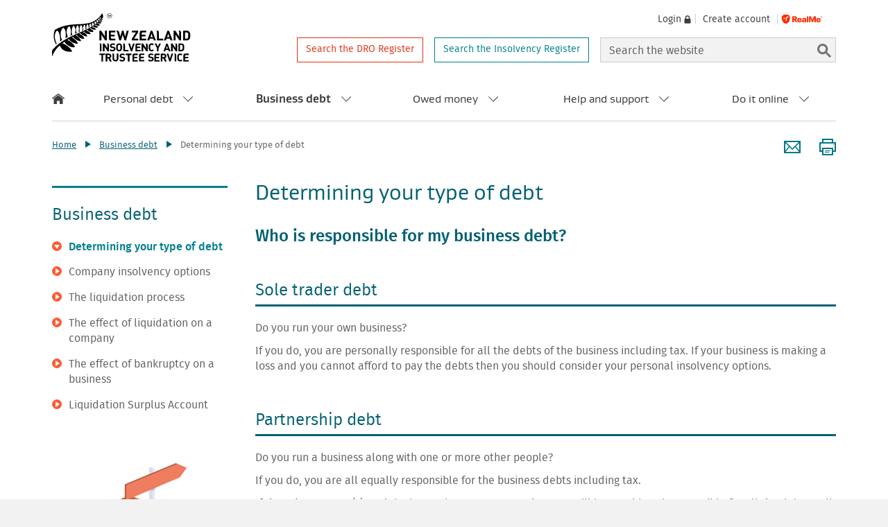

--- FILE ---
content_type: text/html; charset=utf-8
request_url: https://www.insolvency.govt.nz/business-debt/determining-your-type-of-debt
body_size: 9800
content:
<!doctype html>

<!--[if lt IE 7]>      <html class="no-js lt-ie9 lt-ie8 lt-ie7" dir="ltr" lang="en-GB"> <![endif]-->
<!--[if IE 7]>         <html class="no-js lt-ie9 lt-ie8" dir="ltr" lang="en-GB"> <![endif]-->
<!--[if IE 8]>         <html class="no-js lt-ie9" dir="ltr" lang="en-GB"> <![endif]-->
<!--[if gt IE 8]><!--> <html class="no-js" dir="ltr" lang="en-GB"> <!--<![endif]-->

<head>
  

<!-- Google Tag Manager -->
<script>(function(w,d,s,l,i){w[l]=w[l]||[];w[l].push({'gtm.start':
	new Date().getTime(),event:'gtm.js'});var f=d.getElementsByTagName(s)[0],
																						j=d.createElement(s),dl=l!='dataLayer'?'&l='+l:'';j.async=true;j.src=
	'https://www.googletagmanager.com/gtm.js?id='+i+dl;f.parentNode.insertBefore(j,f);
})(window,document,'script','dataLayer','GTM-KVB7DX');</script>
<!-- End Google Tag Manager -->


<base href="https://www.insolvency.govt.nz/"><!--[if lte IE 6]></base><![endif]-->


<title>Determining your type of debt | Insolvency and Trustee Service</title>
<meta charset="utf-8">
<meta content="IE=edge" http-equiv="X-UA-Compatible">
<meta name="viewport" id="viewport" content="width=device-width,minimum-scale=1.0,maximum-scale=10.0,initial-scale=1.0" />
<meta http-equiv="Content-Type" content="text/html; charset=utf-8">
<meta name="referrer" content="unsafe-url">

<meta name="generator" content="Silverstripe CMS 5.4">
<meta http-equiv="Content-Type" content="text/html; charset=utf-8">



  <link rel="shortcut icon" href="/_resources/themes/insolvency/assets/icons/favicon.ico?m=1761775545" />


<link rel="stylesheet" type="text/css" href="/_resources/themes/insolvency/dist/css/main.css?m=1761775545">
</head>

  <body class="StackedContent">
    
    

<!-- Google Tag Manager (noscript) -->
<noscript><iframe src="https://www.googletagmanager.com/ns.html?id=GTM-KVB7DX"
									height="0" width="0" style="display:none;visibility:hidden"></iframe></noscript>
<!-- End Google Tag Manager (noscript) -->


    <div class="wrapper">
      
<nav class="container skippy" id="skipLinks">
  <h2 class="sr-only">Skip links</h2>
  <a class="sr-only sr-only-focusable" href="/business-debt/determining-your-type-of-debt#content">
    <div class="container">To main content</div>
  </a>
  <a class="sr-only sr-only-focusable" href="/business-debt/determining-your-type-of-debt#SearchForm_SearchForm_Search">
    <div class="container">To search form</div>
  </a>
  
    <a class="sr-only sr-only-focusable" href="/business-debt/determining-your-type-of-debt#navigation_secondary">
      <div class="container">To secondary navigation</div>
    </a>
  
  <a class="sr-only sr-only-focusable" href="/business-debt/determining-your-type-of-debt#navigation">
    <div class="container">To main navigation</div>
  </a>
</nav>

      
<nav class="nav-global hidden-print">
  <div class="container">
    <h2 class="sr-only">Global links</h2>

    
      <h3 class="sr-only">Your account</h3>
      <div id="oasisCookieExpiry" data-oasisCookieExpiry="45"></div>
      <ul class="global-links">
        
          <li class="global-links__item global-links__item--first oasis-login">
              <a href="https://app.insolvency.govt.nz/ui/dashboard">Login
                  <span class="global-links__login"></span>
              </a>
          </li>
        
        
          <li class="global-links__item oasis-create-account"><a href="https://app.insolvency.govt.nz/auth/login/external?returnPath=/ui/dashboard">Create account</a></li>
        
        
          <li class="global-links__item global-links__item--last oasis-logout hidden"><a href="https://app.insolvency.govt.nz/oasis3-web/oasis3/page/-oasis/MedSecLogoffPage.wdk">Log out</a></li>
        
        
          <li class="global-links__item global-links__item--last">
              <a href="https://app.insolvency.govt.nz/ui/dashboard" class="global-links__realme-svg">
                  <span class="sr-only">Log in with RealMe</span>
              </a>
          </li>
        
      </ul>
    

    
  </div>
</nav>


      
<header class="header" id="header">
  <div class="container header-container">
   <div class="mobile-header">
    <a class="header__logo" href="https://www.insolvency.govt.nz" title="Return to homepage">
    <span class="sr-only">Insolvency and Trustee Service</span>
  </a>

  <img alt="Insolvency and Trustee Service"
       aria-hidden="true"
       class="header__logo--print"
       src="/_resources/themes/insolvency/assets/images/logo.png?m=1761775545">

       <div class="desktop-header__controls">
       
        <ul class="register-links hidden-print">
          
            <li class="register-item">
              <a class="btn btn-red-hollow register-btn" href="https://app.insolvency.govt.nz/ui/public/search/dro-register">
                Search the DRO Register
              </a>
            </li>
          
          
            <li class="register-item">
              <a class="btn btn-teal-hollow register-btn" href="https://app.insolvency.govt.nz/ui/public/search/insolvency-register">
                Search the Insolvency Register
              </a>
            </li>
          
        </ul>
      
        <div class="header-search hidden-print" id="header_search">
          
          <form id="SearchForm_SilverStripe_CMS_Search_SearchForm" action="https://www.insolvency.govt.nz/search/SearchForm" method="GET" enctype="application/x-www-form-urlencoded" class="mini-search" role="search">
  <label class="sr-only" for="SearchForm_SearchForm_Search">Search form</label>
  <input class="form-control mini-search__input"
         id="SearchForm_SearchForm_Search"
         name="Search"
         placeholder="Search the website"
         title="Enter your search terms"
         type="search"
         value="" />
  <button class="mini-search__btn"
          id="SearchForm_SearchForm_action_results"
          name="action_results"
          type="submit"
          value="Go">
    <span class="sr-only">Search</span>
    <span class="icon icon-search-gray"></span>
  </button>
</form>

          

          <button aria-hidden="true" class="header-search__close u-btn-reset visible-sm-block" type="button" aria-label="close">
            <span class="icon icon-close"></span>
          </button>

        </div>
      <div>




    <div class="mobile-header__controls">
    <button class="mobile-header__icon mobile-header__search" id="btn_search" aria-label="open search">
       <span class="icon icon-search"></span>
    </button>

    <button class="mobile-header__icon mobile-header__hamburger" id="btn_nav_mobile" type="button" aria-controls="nav_mobile" aria-expanded="false" aria-label="open menu">
      <span class="icon icon-menu"></span>
    </button>

    </div>
  </div>
    <nav class="nav-mobile" id="nav_mobile">
  <ul class="mobile-menu mobile-menu--is-ancestor"
      data-menu-level="0"
      id="mobileMenu0">

    
      
        <li class="mobile-menu-item
                   mobile-menu-item--first
                   ">
          <a class="mobile-menu-link
                    mobile-menu-link--is-link
                    mobile-menu-toggle"
             data-menu-target-id="561" aria-controls="mobileMenu561" aria-expanded="false"
             href="/business-debt/determining-your-type-of-debt#">
            Personal debt
            
              <span class="icon icon-caret-circle-orange-right mobile-menu-icon mobile-menu-icon--right"></span>
            
          </a>

          
  <ul class="mobile-menu mobile-menu--is-child"
      data-menu-level="1"
      id="mobileMenu561">
    <li class="mobile-menu-item mobile-menu-item--first">
      <a class="mobile-menu-link mobile-menu-link--is-child mobile-menu-toggle"
         data-menu-toggle-back="true"
         data-menu-target-id="0"
         href="/business-debt/determining-your-type-of-debt#">
        <span class="icon icon-caret-circle-orange-left mobile-menu-icon mobile-menu-icon--left"></span>
        Back
      </a>
    </li>
    <li class="mobile-menu-item">
      <a class="mobile-menu-link
                mobile-menu-link--is-link
                mobile-menu-link--is-child
                mobile-menu-link--is-heading" href="/personal-debt">Personal debt</a>
    </li>

    
      <li class="mobile-menu-item">
        <a class="mobile-menu-link
                  
                  mobile-menu-link--is-link
                  mobile-menu-link--is-child
                  mobile-menu-toggle"
           data-menu-target-id="530"
           href="/business-debt/determining-your-type-of-debt#">
          Compare your options
          
            <span class="icon icon-caret-circle-orange-right mobile-menu-icon mobile-menu-icon--right"></span>
          
        </a>

        
  <ul class="mobile-menu mobile-menu--is-child"
      data-menu-level="2"
      id="mobileMenu530">
    <li class="mobile-menu-item mobile-menu-item--first">
      <a class="mobile-menu-link mobile-menu-link--is-child mobile-menu-toggle"
         data-menu-toggle-back="true"
         data-menu-target-id="561"
         href="/business-debt/determining-your-type-of-debt#">
        <span class="icon icon-caret-circle-orange-left mobile-menu-icon mobile-menu-icon--left"></span>
        Back
      </a>
    </li>
    <li class="mobile-menu-item">
      <a class="mobile-menu-link
                mobile-menu-link--is-link
                mobile-menu-link--is-child
                mobile-menu-link--is-heading" href="/personal-debt/compare-your-options">Compare your options</a>
    </li>

    
      <li class="mobile-menu-item">
        <a class="mobile-menu-link
                  
                  mobile-menu-link--is-link
                  mobile-menu-link--is-child
                  mobile-menu-toggle"
           data-menu-target-id="10"
           href="/business-debt/determining-your-type-of-debt#">
          Other ways to manage your debt
          
            <span class="icon icon-caret-circle-orange-right mobile-menu-icon mobile-menu-icon--right"></span>
          
        </a>

        
  <ul class="mobile-menu mobile-menu--is-child"
      data-menu-level="3"
      id="mobileMenu10">
    <li class="mobile-menu-item mobile-menu-item--first">
      <a class="mobile-menu-link mobile-menu-link--is-child mobile-menu-toggle"
         data-menu-toggle-back="true"
         data-menu-target-id="530"
         href="/business-debt/determining-your-type-of-debt#">
        <span class="icon icon-caret-circle-orange-left mobile-menu-icon mobile-menu-icon--left"></span>
        Back
      </a>
    </li>
    <li class="mobile-menu-item">
      <a class="mobile-menu-link
                mobile-menu-link--is-link
                mobile-menu-link--is-child
                mobile-menu-link--is-heading" href="/personal-debt/compare-your-options/other-ways-to-manage-your-debt">Other ways to manage your debt</a>
    </li>

    
      <li class="mobile-menu-item mobile-menu-item--last">
        <a class="mobile-menu-link
                  mobile-menu-link--last
                  mobile-menu-link--is-link
                  mobile-menu-link--is-child
                  "
           
           href="/personal-debt/compare-your-options/other-ways-to-manage-your-debt/debt-management-plans-and-proposals">
          Debt management plans and proposals
          
        </a>

        

      </li>
    
  </ul>


      </li>
    
      <li class="mobile-menu-item">
        <a class="mobile-menu-link
                  
                  mobile-menu-link--is-link
                  mobile-menu-link--is-child
                  "
           
           href="https://app.insolvency.govt.nz/ui/help-me-choose">
          Help me choose
          
        </a>

        

      </li>
    
      <li class="mobile-menu-item mobile-menu-item--last">
        <a class="mobile-menu-link
                  mobile-menu-link--last
                  mobile-menu-link--is-link
                  mobile-menu-link--is-child
                  "
           
           href="/personal-debt/compare-your-options/comparison-table">
          Comparison table
          
        </a>

        

      </li>
    
  </ul>


      </li>
    
      <li class="mobile-menu-item">
        <a class="mobile-menu-link
                  
                  mobile-menu-link--is-link
                  mobile-menu-link--is-child
                  "
           
           href="/personal-debt/debt-repayment-orders">
          Debt Repayment Order (DRO) 
          
        </a>

        

      </li>
    
      <li class="mobile-menu-item">
        <a class="mobile-menu-link
                  
                  mobile-menu-link--is-link
                  mobile-menu-link--is-child
                  "
           
           href="/personal-debt/no-asset-procedures">
          No Asset Procedures 
          
        </a>

        

      </li>
    
      <li class="mobile-menu-item">
        <a class="mobile-menu-link
                  
                  mobile-menu-link--is-link
                  mobile-menu-link--is-child
                  mobile-menu-toggle"
           data-menu-target-id="580"
           href="/business-debt/determining-your-type-of-debt#">
          Bankruptcy
          
            <span class="icon icon-caret-circle-orange-right mobile-menu-icon mobile-menu-icon--right"></span>
          
        </a>

        
  <ul class="mobile-menu mobile-menu--is-child"
      data-menu-level="2"
      id="mobileMenu580">
    <li class="mobile-menu-item mobile-menu-item--first">
      <a class="mobile-menu-link mobile-menu-link--is-child mobile-menu-toggle"
         data-menu-toggle-back="true"
         data-menu-target-id="561"
         href="/business-debt/determining-your-type-of-debt#">
        <span class="icon icon-caret-circle-orange-left mobile-menu-icon mobile-menu-icon--left"></span>
        Back
      </a>
    </li>
    <li class="mobile-menu-item">
      <a class="mobile-menu-link
                mobile-menu-link--is-link
                mobile-menu-link--is-child
                mobile-menu-link--is-heading" href="/personal-debt/bankruptcy">Bankruptcy</a>
    </li>

    
      <li class="mobile-menu-item">
        <a class="mobile-menu-link
                  
                  mobile-menu-link--is-link
                  mobile-menu-link--is-child
                  mobile-menu-toggle"
           data-menu-target-id="567"
           href="/business-debt/determining-your-type-of-debt#">
          How bankruptcy works
          
            <span class="icon icon-caret-circle-orange-right mobile-menu-icon mobile-menu-icon--right"></span>
          
        </a>

        
  <ul class="mobile-menu mobile-menu--is-child"
      data-menu-level="3"
      id="mobileMenu567">
    <li class="mobile-menu-item mobile-menu-item--first">
      <a class="mobile-menu-link mobile-menu-link--is-child mobile-menu-toggle"
         data-menu-toggle-back="true"
         data-menu-target-id="580"
         href="/business-debt/determining-your-type-of-debt#">
        <span class="icon icon-caret-circle-orange-left mobile-menu-icon mobile-menu-icon--left"></span>
        Back
      </a>
    </li>
    <li class="mobile-menu-item">
      <a class="mobile-menu-link
                mobile-menu-link--is-link
                mobile-menu-link--is-child
                mobile-menu-link--is-heading" href="/personal-debt/bankruptcy/how-bankruptcy-works">How bankruptcy works</a>
    </li>

    
      <li class="mobile-menu-item">
        <a class="mobile-menu-link
                  
                  mobile-menu-link--is-link
                  mobile-menu-link--is-child
                  "
           
           href="/personal-debt/bankruptcy/how-bankruptcy-works/how-bankruptcy-affects-you">
          How bankruptcy affects you
          
        </a>

        

      </li>
    
      <li class="mobile-menu-item">
        <a class="mobile-menu-link
                  
                  mobile-menu-link--is-link
                  mobile-menu-link--is-child
                  "
           
           href="/personal-debt/bankruptcy/how-bankruptcy-works/what-debts-are-included-in-your-bankruptcy">
          What debts are included in your bankruptcy
          
        </a>

        

      </li>
    
      <li class="mobile-menu-item mobile-menu-item--last">
        <a class="mobile-menu-link
                  mobile-menu-link--last
                  mobile-menu-link--is-link
                  mobile-menu-link--is-child
                  "
           
           href="/personal-debt/bankruptcy/how-bankruptcy-works/what-assets-are-included-in-your-bankruptcy">
          What assets are included in your bankruptcy
          
        </a>

        

      </li>
    
  </ul>


      </li>
    
      <li class="mobile-menu-item">
        <a class="mobile-menu-link
                  
                  mobile-menu-link--is-link
                  mobile-menu-link--is-child
                  mobile-menu-toggle"
           data-menu-target-id="568"
           href="/business-debt/determining-your-type-of-debt#">
          How you become bankrupt
          
            <span class="icon icon-caret-circle-orange-right mobile-menu-icon mobile-menu-icon--right"></span>
          
        </a>

        
  <ul class="mobile-menu mobile-menu--is-child"
      data-menu-level="3"
      id="mobileMenu568">
    <li class="mobile-menu-item mobile-menu-item--first">
      <a class="mobile-menu-link mobile-menu-link--is-child mobile-menu-toggle"
         data-menu-toggle-back="true"
         data-menu-target-id="580"
         href="/business-debt/determining-your-type-of-debt#">
        <span class="icon icon-caret-circle-orange-left mobile-menu-icon mobile-menu-icon--left"></span>
        Back
      </a>
    </li>
    <li class="mobile-menu-item">
      <a class="mobile-menu-link
                mobile-menu-link--is-link
                mobile-menu-link--is-child
                mobile-menu-link--is-heading" href="/personal-debt/bankruptcy/how-you-become-bankrupt">How you become bankrupt</a>
    </li>

    
      <li class="mobile-menu-item">
        <a class="mobile-menu-link
                  
                  mobile-menu-link--is-link
                  mobile-menu-link--is-child
                  "
           
           href="/personal-debt/bankruptcy/how-you-become-bankrupt/applying-for-bankruptcy-debtors-application">
          Applying for bankruptcy (debtor&#039;s application)
          
        </a>

        

      </li>
    
      <li class="mobile-menu-item mobile-menu-item--last">
        <a class="mobile-menu-link
                  mobile-menu-link--last
                  mobile-menu-link--is-link
                  mobile-menu-link--is-child
                  "
           
           href="/personal-debt/bankruptcy/how-you-become-bankrupt/made-bankrupt-by-the-court-creditors-application">
          Made bankrupt by the court (creditor&#039;s application)
          
        </a>

        

      </li>
    
  </ul>


      </li>
    
      <li class="mobile-menu-item mobile-menu-item--last">
        <a class="mobile-menu-link
                  mobile-menu-link--last
                  mobile-menu-link--is-link
                  mobile-menu-link--is-child
                  mobile-menu-toggle"
           data-menu-target-id="569"
           href="/business-debt/determining-your-type-of-debt#">
          Manage your bankruptcy
          
            <span class="icon icon-caret-circle-orange-right mobile-menu-icon mobile-menu-icon--right"></span>
          
        </a>

        
  <ul class="mobile-menu mobile-menu--is-child"
      data-menu-level="3"
      id="mobileMenu569">
    <li class="mobile-menu-item mobile-menu-item--first">
      <a class="mobile-menu-link mobile-menu-link--is-child mobile-menu-toggle"
         data-menu-toggle-back="true"
         data-menu-target-id="580"
         href="/business-debt/determining-your-type-of-debt#">
        <span class="icon icon-caret-circle-orange-left mobile-menu-icon mobile-menu-icon--left"></span>
        Back
      </a>
    </li>
    <li class="mobile-menu-item">
      <a class="mobile-menu-link
                mobile-menu-link--is-link
                mobile-menu-link--is-child
                mobile-menu-link--is-heading" href="/personal-debt/bankruptcy/manage-your-bankruptcy">Manage your bankruptcy</a>
    </li>

    
      <li class="mobile-menu-item">
        <a class="mobile-menu-link
                  
                  mobile-menu-link--is-link
                  mobile-menu-link--is-child
                  "
           
           href="/personal-debt/bankruptcy/manage-your-bankruptcy/your-online-dashboard">
          Your online dashboard
          
        </a>

        

      </li>
    
      <li class="mobile-menu-item">
        <a class="mobile-menu-link
                  
                  mobile-menu-link--is-link
                  mobile-menu-link--is-child
                  "
           
           href="/personal-debt/bankruptcy/manage-your-bankruptcy/dealing-with-creditors">
          Dealing with creditors
          
        </a>

        

      </li>
    
      <li class="mobile-menu-item">
        <a class="mobile-menu-link
                  
                  mobile-menu-link--is-link
                  mobile-menu-link--is-child
                  "
           
           href="/personal-debt/bankruptcy/manage-your-bankruptcy/apply-for-permission">
          Apply for permission
          
        </a>

        

      </li>
    
      <li class="mobile-menu-item">
        <a class="mobile-menu-link
                  
                  mobile-menu-link--is-link
                  mobile-menu-link--is-child
                  "
           
           href="/personal-debt/bankruptcy/manage-your-bankruptcy/ending-or-cancelling-your-bankruptcy">
          Ending or cancelling your bankruptcy 
          
        </a>

        

      </li>
    
      <li class="mobile-menu-item mobile-menu-item--last">
        <a class="mobile-menu-link
                  mobile-menu-link--last
                  mobile-menu-link--is-link
                  mobile-menu-link--is-child
                  "
           
           href="/personal-debt/life-after-insolvency">
          Life after insolvency
          
        </a>

        

      </li>
    
  </ul>


      </li>
    
  </ul>


      </li>
    
      <li class="mobile-menu-item">
        <a class="mobile-menu-link
                  
                  mobile-menu-link--is-link
                  mobile-menu-link--is-child
                  mobile-menu-toggle"
           data-menu-target-id="564"
           href="/business-debt/determining-your-type-of-debt#">
          Applying for insolvency
          
            <span class="icon icon-caret-circle-orange-right mobile-menu-icon mobile-menu-icon--right"></span>
          
        </a>

        
  <ul class="mobile-menu mobile-menu--is-child"
      data-menu-level="2"
      id="mobileMenu564">
    <li class="mobile-menu-item mobile-menu-item--first">
      <a class="mobile-menu-link mobile-menu-link--is-child mobile-menu-toggle"
         data-menu-toggle-back="true"
         data-menu-target-id="561"
         href="/business-debt/determining-your-type-of-debt#">
        <span class="icon icon-caret-circle-orange-left mobile-menu-icon mobile-menu-icon--left"></span>
        Back
      </a>
    </li>
    <li class="mobile-menu-item">
      <a class="mobile-menu-link
                mobile-menu-link--is-link
                mobile-menu-link--is-child
                mobile-menu-link--is-heading" href="/personal-debt/applying-for-insolvency">Applying for insolvency</a>
    </li>

    
      <li class="mobile-menu-item">
        <a class="mobile-menu-link
                  
                  mobile-menu-link--is-link
                  mobile-menu-link--is-child
                  "
           
           href="/personal-debt/applying-for-insolvency/completing-your-statement-of-affairs">
          Completing your Statement of Affairs
          
        </a>

        

      </li>
    
      <li class="mobile-menu-item mobile-menu-item--last">
        <a class="mobile-menu-link
                  mobile-menu-link--last
                  mobile-menu-link--is-link
                  mobile-menu-link--is-child
                  "
           
           href="/apply-for-insolvency">
          Apply for insolvency
          
        </a>

        

      </li>
    
  </ul>


      </li>
    
      <li class="mobile-menu-item">
        <a class="mobile-menu-link
                  
                  mobile-menu-link--is-link
                  mobile-menu-link--is-child
                  "
           
           href="/personal-debt/how-insolvency-affects-you">
          How insolvency affects you
          
        </a>

        

      </li>
    
      <li class="mobile-menu-item mobile-menu-item--last">
        <a class="mobile-menu-link
                  mobile-menu-link--last
                  mobile-menu-link--is-link
                  mobile-menu-link--is-child
                  "
           
           href="/personal-debt/life-after-insolvency">
          Life after insolvency 
          
        </a>

        

      </li>
    
  </ul>


        </li>
      
        <li class="mobile-menu-item
                   
                   ">
          <a class="mobile-menu-link
                    mobile-menu-link--is-section
                    mobile-menu-toggle"
             data-menu-target-id="3" aria-controls="mobileMenu3" aria-expanded="false"
             href="/business-debt/determining-your-type-of-debt#">
            Business debt
            
              <span class="icon icon-caret-circle-orange-right mobile-menu-icon mobile-menu-icon--right"></span>
            
          </a>

          
  <ul class="mobile-menu mobile-menu--is-child"
      data-menu-level="1"
      id="mobileMenu3">
    <li class="mobile-menu-item mobile-menu-item--first">
      <a class="mobile-menu-link mobile-menu-link--is-child mobile-menu-toggle"
         data-menu-toggle-back="true"
         data-menu-target-id="0"
         href="/business-debt/determining-your-type-of-debt#">
        <span class="icon icon-caret-circle-orange-left mobile-menu-icon mobile-menu-icon--left"></span>
        Back
      </a>
    </li>
    <li class="mobile-menu-item">
      <a class="mobile-menu-link
                mobile-menu-link--is-section
                mobile-menu-link--is-child
                mobile-menu-link--is-heading" href="/business-debt">Business debt</a>
    </li>

    
      <li class="mobile-menu-item">
        <a class="mobile-menu-link
                  
                  mobile-menu-link--is-current
                  mobile-menu-link--is-child
                  "
           
           href="/business-debt/determining-your-type-of-debt">
          Determining your type of debt
          
        </a>

        

      </li>
    
      <li class="mobile-menu-item">
        <a class="mobile-menu-link
                  
                  mobile-menu-link--is-link
                  mobile-menu-link--is-child
                  "
           
           href="/business-debt/company-insolvency-options">
          Company insolvency options
          
        </a>

        

      </li>
    
      <li class="mobile-menu-item">
        <a class="mobile-menu-link
                  
                  mobile-menu-link--is-link
                  mobile-menu-link--is-child
                  "
           
           href="/business-debt/the-liquidation-process">
          The liquidation process
          
        </a>

        

      </li>
    
      <li class="mobile-menu-item">
        <a class="mobile-menu-link
                  
                  mobile-menu-link--is-link
                  mobile-menu-link--is-child
                  "
           
           href="/business-debt/the-effect-of-liquidation-on-a-company">
          The effect of liquidation on a company
          
        </a>

        

      </li>
    
      <li class="mobile-menu-item">
        <a class="mobile-menu-link
                  
                  mobile-menu-link--is-link
                  mobile-menu-link--is-child
                  "
           
           href="/business-debt/the-effect-of-bankruptcy-on-a-business">
          The effect of bankruptcy on a business
          
        </a>

        

      </li>
    
      <li class="mobile-menu-item mobile-menu-item--last">
        <a class="mobile-menu-link
                  mobile-menu-link--last
                  mobile-menu-link--is-link
                  mobile-menu-link--is-child
                  "
           
           href="/business-debt/liquidation-surplus-account">
          Liquidation Surplus Account
          
        </a>

        

      </li>
    
  </ul>


        </li>
      
        <li class="mobile-menu-item
                   
                   ">
          <a class="mobile-menu-link
                    mobile-menu-link--is-link
                    mobile-menu-toggle"
             data-menu-target-id="6" aria-controls="mobileMenu6" aria-expanded="false"
             href="/business-debt/determining-your-type-of-debt#">
            Owed money
            
              <span class="icon icon-caret-circle-orange-right mobile-menu-icon mobile-menu-icon--right"></span>
            
          </a>

          
  <ul class="mobile-menu mobile-menu--is-child"
      data-menu-level="1"
      id="mobileMenu6">
    <li class="mobile-menu-item mobile-menu-item--first">
      <a class="mobile-menu-link mobile-menu-link--is-child mobile-menu-toggle"
         data-menu-toggle-back="true"
         data-menu-target-id="0"
         href="/business-debt/determining-your-type-of-debt#">
        <span class="icon icon-caret-circle-orange-left mobile-menu-icon mobile-menu-icon--left"></span>
        Back
      </a>
    </li>
    <li class="mobile-menu-item">
      <a class="mobile-menu-link
                mobile-menu-link--is-link
                mobile-menu-link--is-child
                mobile-menu-link--is-heading" href="/owed-money">Owed money</a>
    </li>

    
      <li class="mobile-menu-item">
        <a class="mobile-menu-link
                  
                  mobile-menu-link--is-link
                  mobile-menu-link--is-child
                  "
           
           href="/owed-money/types-of-creditor">
          Types of creditor
          
        </a>

        

      </li>
    
      <li class="mobile-menu-item">
        <a class="mobile-menu-link
                  
                  mobile-menu-link--is-link
                  mobile-menu-link--is-child
                  mobile-menu-toggle"
           data-menu-target-id="27"
           href="/business-debt/determining-your-type-of-debt#">
          The claims process
          
            <span class="icon icon-caret-circle-orange-right mobile-menu-icon mobile-menu-icon--right"></span>
          
        </a>

        
  <ul class="mobile-menu mobile-menu--is-child"
      data-menu-level="2"
      id="mobileMenu27">
    <li class="mobile-menu-item mobile-menu-item--first">
      <a class="mobile-menu-link mobile-menu-link--is-child mobile-menu-toggle"
         data-menu-toggle-back="true"
         data-menu-target-id="6"
         href="/business-debt/determining-your-type-of-debt#">
        <span class="icon icon-caret-circle-orange-left mobile-menu-icon mobile-menu-icon--left"></span>
        Back
      </a>
    </li>
    <li class="mobile-menu-item">
      <a class="mobile-menu-link
                mobile-menu-link--is-link
                mobile-menu-link--is-child
                mobile-menu-link--is-heading" href="/owed-money/the-claims-process">The claims process</a>
    </li>

    
      <li class="mobile-menu-item">
        <a class="mobile-menu-link
                  
                  mobile-menu-link--is-link
                  mobile-menu-link--is-child
                  "
           
           href="/owed-money/the-claims-process/if-owed-by-dro-debtor">
          If owed by DRO debtor
          
        </a>

        

      </li>
    
      <li class="mobile-menu-item">
        <a class="mobile-menu-link
                  
                  mobile-menu-link--is-link
                  mobile-menu-link--is-child
                  "
           
           href="/owed-money/the-claims-process/if-owed-by-nap-debtor">
          If owed by NAP debtor
          
        </a>

        

      </li>
    
      <li class="mobile-menu-item">
        <a class="mobile-menu-link
                  
                  mobile-menu-link--is-link
                  mobile-menu-link--is-child
                  "
           
           href="/owed-money/the-claims-process/if-owed-by-bankrupt">
          If owed by bankrupt
          
        </a>

        

      </li>
    
      <li class="mobile-menu-item">
        <a class="mobile-menu-link
                  
                  mobile-menu-link--is-link
                  mobile-menu-link--is-child
                  "
           
           href="/owed-money/the-claims-process/owed-by-company-in-liquidation">
          If owed by company in liquidation
          
        </a>

        

      </li>
    
      <li class="mobile-menu-item mobile-menu-item--last">
        <a class="mobile-menu-link
                  mobile-menu-link--last
                  mobile-menu-link--is-link
                  mobile-menu-link--is-child
                  "
           
           href="/owed-money/the-claims-process/if-owed-by-company-in-receivership-or-voluntary-administration">
          If owed by company in receivership or voluntary administration
          
        </a>

        

      </li>
    
  </ul>


      </li>
    
      <li class="mobile-menu-item">
        <a class="mobile-menu-link
                  
                  mobile-menu-link--is-link
                  mobile-menu-link--is-child
                  "
           
           href="/owed-money/filing-and-withdrawing-a-claim">
          Filing and withdrawing a claim
          
        </a>

        

      </li>
    
      <li class="mobile-menu-item">
        <a class="mobile-menu-link
                  
                  mobile-menu-link--is-link
                  mobile-menu-link--is-child
                  "
           
           href="/owed-money/requesting-liquidation-bankruptcy">
          Requesting liquidation or bankruptcy
          
        </a>

        

      </li>
    
      <li class="mobile-menu-item mobile-menu-item--last">
        <a class="mobile-menu-link
                  mobile-menu-link--last
                  mobile-menu-link--is-link
                  mobile-menu-link--is-child
                  "
           
           href="/owed-money/creditors-meetings">
          Creditors&#039; meetings
          
        </a>

        

      </li>
    
  </ul>


        </li>
      
        <li class="mobile-menu-item
                   
                   ">
          <a class="mobile-menu-link
                    mobile-menu-link--is-link
                    mobile-menu-toggle"
             data-menu-target-id="7" aria-controls="mobileMenu7" aria-expanded="false"
             href="/business-debt/determining-your-type-of-debt#">
            Help and support
            
              <span class="icon icon-caret-circle-orange-right mobile-menu-icon mobile-menu-icon--right"></span>
            
          </a>

          
  <ul class="mobile-menu mobile-menu--is-child"
      data-menu-level="1"
      id="mobileMenu7">
    <li class="mobile-menu-item mobile-menu-item--first">
      <a class="mobile-menu-link mobile-menu-link--is-child mobile-menu-toggle"
         data-menu-toggle-back="true"
         data-menu-target-id="0"
         href="/business-debt/determining-your-type-of-debt#">
        <span class="icon icon-caret-circle-orange-left mobile-menu-icon mobile-menu-icon--left"></span>
        Back
      </a>
    </li>
    <li class="mobile-menu-item">
      <a class="mobile-menu-link
                mobile-menu-link--is-link
                mobile-menu-link--is-child
                mobile-menu-link--is-heading" href="/support">Help and support</a>
    </li>

    
      <li class="mobile-menu-item">
        <a class="mobile-menu-link
                  
                  mobile-menu-link--is-link
                  mobile-menu-link--is-child
                  "
           
           href="/support/people-who-can-help">
          People who can help
          
        </a>

        

      </li>
    
      <li class="mobile-menu-item">
        <a class="mobile-menu-link
                  
                  mobile-menu-link--is-link
                  mobile-menu-link--is-child
                  "
           
           href="/support/log-in-with-realme">
          Log in with RealMe®
          
        </a>

        

      </li>
    
      <li class="mobile-menu-item">
        <a class="mobile-menu-link
                  
                  mobile-menu-link--is-link
                  mobile-menu-link--is-child
                  "
           
           href="/support/dashboard">
          Dashboard
          
        </a>

        

      </li>
    
      <li class="mobile-menu-item">
        <a class="mobile-menu-link
                  
                  mobile-menu-link--is-link
                  mobile-menu-link--is-child
                  mobile-menu-toggle"
           data-menu-target-id="102"
           href="/business-debt/determining-your-type-of-debt#">
          How do I...
          
            <span class="icon icon-caret-circle-orange-right mobile-menu-icon mobile-menu-icon--right"></span>
          
        </a>

        
  <ul class="mobile-menu mobile-menu--is-child"
      data-menu-level="2"
      id="mobileMenu102">
    <li class="mobile-menu-item mobile-menu-item--first">
      <a class="mobile-menu-link mobile-menu-link--is-child mobile-menu-toggle"
         data-menu-toggle-back="true"
         data-menu-target-id="7"
         href="/business-debt/determining-your-type-of-debt#">
        <span class="icon icon-caret-circle-orange-left mobile-menu-icon mobile-menu-icon--left"></span>
        Back
      </a>
    </li>
    <li class="mobile-menu-item">
      <a class="mobile-menu-link
                mobile-menu-link--is-link
                mobile-menu-link--is-child
                mobile-menu-link--is-heading" href="/support/how-do-i">How do I...</a>
    </li>

    
      <li class="mobile-menu-item">
        <a class="mobile-menu-link
                  
                  mobile-menu-link--is-link
                  mobile-menu-link--is-child
                  "
           
           href="/support/how-do-i/apply-for-insolvency">
          How do I apply for insolvency
          
        </a>

        

      </li>
    
      <li class="mobile-menu-item">
        <a class="mobile-menu-link
                  
                  mobile-menu-link--is-link
                  mobile-menu-link--is-child
                  "
           
           href="/support/how-do-i/make-a-claim">
          How do I make a claim
          
        </a>

        

      </li>
    
      <li class="mobile-menu-item">
        <a class="mobile-menu-link
                  
                  mobile-menu-link--is-link
                  mobile-menu-link--is-child
                  "
           
           href="/support/how-do-i/search-the-registers">
          How do I search the Registers
          
        </a>

        

      </li>
    
      <li class="mobile-menu-item">
        <a class="mobile-menu-link
                  
                  mobile-menu-link--is-link
                  mobile-menu-link--is-child
                  "
           
           href="/support/how-do-i/how-do-i-add-new-users-or-related-creditors-to-my-organisation">
          How do I add new users or related creditors to my organisation
          
        </a>

        

      </li>
    
      <li class="mobile-menu-item">
        <a class="mobile-menu-link
                  
                  mobile-menu-link--is-link
                  mobile-menu-link--is-child
                  "
           
           href="/support/how-do-i/apply-for-travel">
          How do I apply for travel
          
        </a>

        

      </li>
    
      <li class="mobile-menu-item mobile-menu-item--last">
        <a class="mobile-menu-link
                  mobile-menu-link--last
                  mobile-menu-link--is-link
                  mobile-menu-link--is-child
                  "
           
           href="/support/how-do-i/update-my-personal-information">
          How do I update my personal information
          
        </a>

        

      </li>
    
  </ul>


      </li>
    
      <li class="mobile-menu-item">
        <a class="mobile-menu-link
                  
                  mobile-menu-link--is-link
                  mobile-menu-link--is-child
                  mobile-menu-toggle"
           data-menu-target-id="74"
           href="/business-debt/determining-your-type-of-debt#">
          Forms and tools
          
            <span class="icon icon-caret-circle-orange-right mobile-menu-icon mobile-menu-icon--right"></span>
          
        </a>

        
  <ul class="mobile-menu mobile-menu--is-child"
      data-menu-level="2"
      id="mobileMenu74">
    <li class="mobile-menu-item mobile-menu-item--first">
      <a class="mobile-menu-link mobile-menu-link--is-child mobile-menu-toggle"
         data-menu-toggle-back="true"
         data-menu-target-id="7"
         href="/business-debt/determining-your-type-of-debt#">
        <span class="icon icon-caret-circle-orange-left mobile-menu-icon mobile-menu-icon--left"></span>
        Back
      </a>
    </li>
    <li class="mobile-menu-item">
      <a class="mobile-menu-link
                mobile-menu-link--is-link
                mobile-menu-link--is-child
                mobile-menu-link--is-heading" href="/support/forms-and-tools">Forms and tools</a>
    </li>

    
      <li class="mobile-menu-item">
        <a class="mobile-menu-link
                  
                  mobile-menu-link--is-link
                  mobile-menu-link--is-child
                  "
           
           href="/support/forms-and-tools/dro-calculator">
          DRO Calculator
          
        </a>

        

      </li>
    
      <li class="mobile-menu-item">
        <a class="mobile-menu-link
                  
                  mobile-menu-link--is-link
                  mobile-menu-link--is-child
                  "
           
           href="/support/forms-and-tools/budget-calculator">
          Budget Calculator
          
        </a>

        

      </li>
    
      <li class="mobile-menu-item">
        <a class="mobile-menu-link
                  
                  mobile-menu-link--is-link
                  mobile-menu-link--is-child
                  "
           
           href="/support/forms-and-tools/forms">
          Forms
          
        </a>

        

      </li>
    
      <li class="mobile-menu-item mobile-menu-item--last">
        <a class="mobile-menu-link
                  mobile-menu-link--last
                  mobile-menu-link--is-link
                  mobile-menu-link--is-child
                  "
           
           href="/support/forms-and-tools/insolvency-publications">
          Insolvency Publications
          
        </a>

        

      </li>
    
  </ul>


      </li>
    
      <li class="mobile-menu-item">
        <a class="mobile-menu-link
                  
                  mobile-menu-link--is-link
                  mobile-menu-link--is-child
                  "
           
           href="/support/find-a-dro-supervisor">
          Find a DRO Supervisor
          
        </a>

        

      </li>
    
      <li class="mobile-menu-item">
        <a class="mobile-menu-link
                  
                  mobile-menu-link--is-link
                  mobile-menu-link--is-child
                  "
           
           href="/support/dispute-resolution-process">
          Dispute resolution process 
          
        </a>

        

      </li>
    
      <li class="mobile-menu-item mobile-menu-item--last">
        <a class="mobile-menu-link
                  mobile-menu-link--last
                  mobile-menu-link--is-link
                  mobile-menu-link--is-child
                  "
           
           href="/support/contact-us">
          Contact us
          
        </a>

        

      </li>
    
  </ul>


        </li>
      
        <li class="mobile-menu-item
                   
                   mobile-menu-item--last">
          <a class="mobile-menu-link
                    mobile-menu-link--is-link
                    mobile-menu-toggle"
             data-menu-target-id="8" aria-controls="mobileMenu8" aria-expanded="false"
             href="/business-debt/determining-your-type-of-debt#">
            Do it online
            
              <span class="icon icon-caret-circle-orange-right mobile-menu-icon mobile-menu-icon--right"></span>
            
          </a>

          
  <ul class="mobile-menu mobile-menu--is-child"
      data-menu-level="1"
      id="mobileMenu8">
    <li class="mobile-menu-item mobile-menu-item--first">
      <a class="mobile-menu-link mobile-menu-link--is-child mobile-menu-toggle"
         data-menu-toggle-back="true"
         data-menu-target-id="0"
         href="/business-debt/determining-your-type-of-debt#">
        <span class="icon icon-caret-circle-orange-left mobile-menu-icon mobile-menu-icon--left"></span>
        Back
      </a>
    </li>
    <li class="mobile-menu-item">
      <a class="mobile-menu-link
                mobile-menu-link--is-link
                mobile-menu-link--is-child
                mobile-menu-link--is-heading" href="/do-it-online">Do it online</a>
    </li>

    
      <li class="mobile-menu-item">
        <a class="mobile-menu-link
                  
                  mobile-menu-link--is-link
                  mobile-menu-link--is-child
                  "
           
           href="https://app.insolvency.govt.nz/auth/login/external?returnPath=/ui/dashboard">
          Create your account
          
        </a>

        

      </li>
    
      <li class="mobile-menu-item">
        <a class="mobile-menu-link
                  
                  mobile-menu-link--is-link
                  mobile-menu-link--is-child
                  "
           
           href="https://app.insolvency.govt.nz/ui/user-registration/activation">
          Activate your account
          
        </a>

        

      </li>
    
      <li class="mobile-menu-item">
        <a class="mobile-menu-link
                  
                  mobile-menu-link--is-link
                  mobile-menu-link--is-child
                  "
           
           href="https://app.insolvency.govt.nz/ui/help-me-choose">
          Apply for insolvency
          
        </a>

        

      </li>
    
      <li class="mobile-menu-item">
        <a class="mobile-menu-link
                  
                  mobile-menu-link--is-link
                  mobile-menu-link--is-child
                  "
           
           href="https://app.insolvency.govt.nz/ui/dashboard">
          My dashboard
          
        </a>

        

      </li>
    
      <li class="mobile-menu-item">
        <a class="mobile-menu-link
                  
                  mobile-menu-link--is-link
                  mobile-menu-link--is-child
                  "
           
           href="https://app.insolvency.govt.nz/ui/dashboard">
          Update my personal details
          
        </a>

        

      </li>
    
      <li class="mobile-menu-item">
        <a class="mobile-menu-link
                  
                  mobile-menu-link--is-link
                  mobile-menu-link--is-child
                  "
           
           href="https://app.insolvency.govt.nz/ui/dashboard">
          Complete bankruptcy statement of affairs
          
        </a>

        

      </li>
    
      <li class="mobile-menu-item">
        <a class="mobile-menu-link
                  
                  mobile-menu-link--is-link
                  mobile-menu-link--is-child
                  "
           
           href="https://app.insolvency.govt.nz/ui/travel-request">
          Apply for approval to travel
          
        </a>

        

      </li>
    
      <li class="mobile-menu-item">
        <a class="mobile-menu-link
                  
                  mobile-menu-link--is-link
                  mobile-menu-link--is-child
                  "
           
           href="https://www.insolvency.govt.nz/assets/pdf/Forms/application-consent-to-enter-into-business.pdf">
          Apply for consent to enter into business
          
        </a>

        

      </li>
    
      <li class="mobile-menu-item">
        <a class="mobile-menu-link
                  
                  mobile-menu-link--is-link
                  mobile-menu-link--is-child
                  "
           
           href="https://www.insolvency.govt.nz/assets/pdf/Forms/Employment-By-Relative-Application-Oasis-Template-Version2.pdf">
          Apply for consent to be employed by a relative
          
        </a>

        

      </li>
    
      <li class="mobile-menu-item">
        <a class="mobile-menu-link
                  
                  mobile-menu-link--is-link
                  mobile-menu-link--is-child
                  "
           
           href="https://www.insolvency.govt.nz/assets/pdf/Forms/liquidation-statement-of-affairs.pdf">
          Complete liquidation statement of affairs
          
        </a>

        

      </li>
    
      <li class="mobile-menu-item mobile-menu-item--last">
        <a class="mobile-menu-link
                  mobile-menu-link--last
                  mobile-menu-link--is-link
                  mobile-menu-link--is-child
                  "
           
           href="https://app.insolvency.govt.nz/ui/creditor-claims/register">
          File a claim
          
        </a>

        

      </li>
    
  </ul>


        </li>
      
    

    
      
        <li class="mobile-menu-item mobile-register">
            <ul class="mobile-register-links">
              
                <li class="mobile-register-item mobile-register-item--first">
                  <a class="btn btn-lg btn-red-hollow mobile-register-btn" href="https://app.insolvency.govt.nz/ui/public/search/dro-register">
                    Search the DRO Register
                  </a>
                </li>
              
              
                <li class="mobile-register-item mobile-register-item--last">
                  <a class="btn btn-lg btn-teal-hollow mobile-register-btn" href="https://app.insolvency.govt.nz/ui/public/search/insolvency-register">
                    Search the Insolvency Register
                  </a>
                </li>
              
            </ul>
        </li>

        <li class="mobile-global">
            <ul class="mobile-global-links">
              
                <li class="mobile-global-item"><a href="https://app.insolvency.govt.nz/auth/login/external?returnPath=/ui/dashboard">Create account</a></li>
              
              
                <li class="mobile-global-item"><a href="https://app.insolvency.govt.nz/ui/dashboard">Login</a></li>
              
              
              
              <li class="global-links__item global-links__item--last">
                  <a href="https://app.insolvency.govt.nz/ui/dashboard" class="global-links__realme-svg">
                      <span class="sr-only">Log in with RealMe</span>
                  </a>
              </li>
              
            </ul>
        </li>
      
    

  </ul>
</nav>


  </div>
</header>


      <nav class="nav-desktop container hidden-print" id="navigation">
  <h2 class="sr-only">Navigation</h2>
  <ul class="desktop-menu">
    <li class="desktop-menu-item desktop-menu-item--first desktop-menu-item--home" id="desktop-menu-item-home">
      <a href="https://www.insolvency.govt.nz">
        <span class="icon icon-home desktop-menu-icon-home"></span>
        <span class="sr-only">Home</span>
      </a>
    </li>

    
      
        <li class="desktop-menu-item
                   desktop-menu-item--link
                   "  id="desktop-menu-item-1">
          <span class="desktop-menu-tab">
            <a class="desktop-menu-link desktop-menu-link--link" href="/personal-debt">Personal debt</a>
            <button type="button" class="desktop-menu-icon icon icon-chev-down desktop-menu-toggle" aria-controls="desktop-child-menu-561" aria-expanded="false" aria-label="open submenu for personal debt"></button>
          </span>

          
            <ul class="desktop-child-menu" id="desktop-child-menu-561">
              
                <li class="desktop-child-menu-item desktop-child-menu-item--link">
                  <a class="desktop-child-menu-link desktop-child-menu-link--link" href="/personal-debt/compare-your-options">Compare your options</a>
                </li>
              
                <li class="desktop-child-menu-item desktop-child-menu-item--link">
                  <a class="desktop-child-menu-link desktop-child-menu-link--link" href="/personal-debt/debt-repayment-orders">Debt Repayment Order (DRO) </a>
                </li>
              
                <li class="desktop-child-menu-item desktop-child-menu-item--link">
                  <a class="desktop-child-menu-link desktop-child-menu-link--link" href="/personal-debt/no-asset-procedures">No Asset Procedures </a>
                </li>
              
                <li class="desktop-child-menu-item desktop-child-menu-item--link">
                  <a class="desktop-child-menu-link desktop-child-menu-link--link" href="/personal-debt/bankruptcy">Bankruptcy</a>
                </li>
              
                <li class="desktop-child-menu-item desktop-child-menu-item--link">
                  <a class="desktop-child-menu-link desktop-child-menu-link--link" href="/personal-debt/applying-for-insolvency">Applying for insolvency</a>
                </li>
              
                <li class="desktop-child-menu-item desktop-child-menu-item--link">
                  <a class="desktop-child-menu-link desktop-child-menu-link--link" href="/personal-debt/how-insolvency-affects-you">How insolvency affects you</a>
                </li>
              
                <li class="desktop-child-menu-item desktop-child-menu-item--link">
                  <a class="desktop-child-menu-link desktop-child-menu-link--link" href="/personal-debt/life-after-insolvency">Life after insolvency </a>
                </li>
              
            </ul>
          

        </li>
      
        <li class="desktop-menu-item
                   desktop-menu-item--section
                   "  id="desktop-menu-item-2">
          <span class="desktop-menu-tab">
            <a class="desktop-menu-link desktop-menu-link--section" href="/business-debt">Business debt</a>
            <button type="button" class="desktop-menu-icon icon icon-chev-down desktop-menu-toggle" aria-controls="desktop-child-menu-3" aria-expanded="false" aria-label="open submenu for business debt"></button>
          </span>

          
            <ul class="desktop-child-menu" id="desktop-child-menu-3">
              
                <li class="desktop-child-menu-item desktop-child-menu-item--current">
                  <a class="desktop-child-menu-link desktop-child-menu-link--current" href="/business-debt/determining-your-type-of-debt">Determining your type of debt</a>
                </li>
              
                <li class="desktop-child-menu-item desktop-child-menu-item--link">
                  <a class="desktop-child-menu-link desktop-child-menu-link--link" href="/business-debt/company-insolvency-options">Company insolvency options</a>
                </li>
              
                <li class="desktop-child-menu-item desktop-child-menu-item--link">
                  <a class="desktop-child-menu-link desktop-child-menu-link--link" href="/business-debt/the-liquidation-process">The liquidation process</a>
                </li>
              
                <li class="desktop-child-menu-item desktop-child-menu-item--link">
                  <a class="desktop-child-menu-link desktop-child-menu-link--link" href="/business-debt/the-effect-of-liquidation-on-a-company">The effect of liquidation on a company</a>
                </li>
              
                <li class="desktop-child-menu-item desktop-child-menu-item--link">
                  <a class="desktop-child-menu-link desktop-child-menu-link--link" href="/business-debt/the-effect-of-bankruptcy-on-a-business">The effect of bankruptcy on a business</a>
                </li>
              
                <li class="desktop-child-menu-item desktop-child-menu-item--link">
                  <a class="desktop-child-menu-link desktop-child-menu-link--link" href="/business-debt/liquidation-surplus-account">Liquidation Surplus Account</a>
                </li>
              
            </ul>
          

        </li>
      
        <li class="desktop-menu-item
                   desktop-menu-item--link
                   "  id="desktop-menu-item-3">
          <span class="desktop-menu-tab">
            <a class="desktop-menu-link desktop-menu-link--link" href="/owed-money">Owed money</a>
            <button type="button" class="desktop-menu-icon icon icon-chev-down desktop-menu-toggle" aria-controls="desktop-child-menu-6" aria-expanded="false" aria-label="open submenu for owed money"></button>
          </span>

          
            <ul class="desktop-child-menu" id="desktop-child-menu-6">
              
                <li class="desktop-child-menu-item desktop-child-menu-item--link">
                  <a class="desktop-child-menu-link desktop-child-menu-link--link" href="/owed-money/types-of-creditor">Types of creditor</a>
                </li>
              
                <li class="desktop-child-menu-item desktop-child-menu-item--link">
                  <a class="desktop-child-menu-link desktop-child-menu-link--link" href="/owed-money/the-claims-process">The claims process</a>
                </li>
              
                <li class="desktop-child-menu-item desktop-child-menu-item--link">
                  <a class="desktop-child-menu-link desktop-child-menu-link--link" href="/owed-money/filing-and-withdrawing-a-claim">Filing and withdrawing a claim</a>
                </li>
              
                <li class="desktop-child-menu-item desktop-child-menu-item--link">
                  <a class="desktop-child-menu-link desktop-child-menu-link--link" href="/owed-money/requesting-liquidation-bankruptcy">Requesting liquidation or bankruptcy</a>
                </li>
              
                <li class="desktop-child-menu-item desktop-child-menu-item--link">
                  <a class="desktop-child-menu-link desktop-child-menu-link--link" href="/owed-money/creditors-meetings">Creditors&#039; meetings</a>
                </li>
              
            </ul>
          

        </li>
      
        <li class="desktop-menu-item
                   desktop-menu-item--link
                   "  id="desktop-menu-item-4">
          <span class="desktop-menu-tab">
            <a class="desktop-menu-link desktop-menu-link--link" href="/support">Help and support</a>
            <button type="button" class="desktop-menu-icon icon icon-chev-down desktop-menu-toggle" aria-controls="desktop-child-menu-7" aria-expanded="false" aria-label="open submenu for help and support"></button>
          </span>

          
            <ul class="desktop-child-menu" id="desktop-child-menu-7">
              
                <li class="desktop-child-menu-item desktop-child-menu-item--link">
                  <a class="desktop-child-menu-link desktop-child-menu-link--link" href="/support/people-who-can-help">People who can help</a>
                </li>
              
                <li class="desktop-child-menu-item desktop-child-menu-item--link">
                  <a class="desktop-child-menu-link desktop-child-menu-link--link" href="/support/log-in-with-realme">Log in with RealMe®</a>
                </li>
              
                <li class="desktop-child-menu-item desktop-child-menu-item--link">
                  <a class="desktop-child-menu-link desktop-child-menu-link--link" href="/support/dashboard">Dashboard</a>
                </li>
              
                <li class="desktop-child-menu-item desktop-child-menu-item--link">
                  <a class="desktop-child-menu-link desktop-child-menu-link--link" href="/support/how-do-i">How do I...</a>
                </li>
              
                <li class="desktop-child-menu-item desktop-child-menu-item--link">
                  <a class="desktop-child-menu-link desktop-child-menu-link--link" href="/support/forms-and-tools">Forms and tools</a>
                </li>
              
                <li class="desktop-child-menu-item desktop-child-menu-item--link">
                  <a class="desktop-child-menu-link desktop-child-menu-link--link" href="/support/find-a-dro-supervisor">Find a DRO Supervisor</a>
                </li>
              
                <li class="desktop-child-menu-item desktop-child-menu-item--link">
                  <a class="desktop-child-menu-link desktop-child-menu-link--link" href="/support/dispute-resolution-process">Dispute resolution process </a>
                </li>
              
                <li class="desktop-child-menu-item desktop-child-menu-item--link">
                  <a class="desktop-child-menu-link desktop-child-menu-link--link" href="/support/contact-us">Contact us</a>
                </li>
              
            </ul>
          

        </li>
      
        <li class="desktop-menu-item
                   desktop-menu-item--link
                   desktop-menu-item--last"  id="desktop-menu-item-5">
          <span class="desktop-menu-tab">
            <a class="desktop-menu-link desktop-menu-link--link" href="/do-it-online">Do it online</a>
            <button type="button" class="desktop-menu-icon icon icon-chev-down desktop-menu-toggle" aria-controls="desktop-child-menu-8" aria-expanded="false" aria-label="open submenu for do it online"></button>
          </span>

          
            <ul class="desktop-child-menu" id="desktop-child-menu-8">
              
                <li class="desktop-child-menu-item desktop-child-menu-item--link">
                  <a class="desktop-child-menu-link desktop-child-menu-link--link" href="https://app.insolvency.govt.nz/auth/login/external?returnPath=/ui/dashboard">Create your account</a>
                </li>
              
                <li class="desktop-child-menu-item desktop-child-menu-item--link">
                  <a class="desktop-child-menu-link desktop-child-menu-link--link" href="https://app.insolvency.govt.nz/ui/user-registration/activation">Activate your account</a>
                </li>
              
                <li class="desktop-child-menu-item desktop-child-menu-item--link">
                  <a class="desktop-child-menu-link desktop-child-menu-link--link" href="https://app.insolvency.govt.nz/ui/help-me-choose">Apply for insolvency</a>
                </li>
              
                <li class="desktop-child-menu-item desktop-child-menu-item--link">
                  <a class="desktop-child-menu-link desktop-child-menu-link--link" href="https://app.insolvency.govt.nz/ui/dashboard">My dashboard</a>
                </li>
              
                <li class="desktop-child-menu-item desktop-child-menu-item--link">
                  <a class="desktop-child-menu-link desktop-child-menu-link--link" href="https://app.insolvency.govt.nz/ui/dashboard">Update my personal details</a>
                </li>
              
                <li class="desktop-child-menu-item desktop-child-menu-item--link">
                  <a class="desktop-child-menu-link desktop-child-menu-link--link" href="https://app.insolvency.govt.nz/ui/dashboard">Complete bankruptcy statement of affairs</a>
                </li>
              
                <li class="desktop-child-menu-item desktop-child-menu-item--link">
                  <a class="desktop-child-menu-link desktop-child-menu-link--link" href="https://app.insolvency.govt.nz/ui/travel-request">Apply for approval to travel</a>
                </li>
              
                <li class="desktop-child-menu-item desktop-child-menu-item--link">
                  <a class="desktop-child-menu-link desktop-child-menu-link--link" href="https://www.insolvency.govt.nz/assets/pdf/Forms/application-consent-to-enter-into-business.pdf">Apply for consent to enter into business</a>
                </li>
              
                <li class="desktop-child-menu-item desktop-child-menu-item--link">
                  <a class="desktop-child-menu-link desktop-child-menu-link--link" href="https://www.insolvency.govt.nz/assets/pdf/Forms/Employment-By-Relative-Application-Oasis-Template-Version2.pdf">Apply for consent to be employed by a relative</a>
                </li>
              
                <li class="desktop-child-menu-item desktop-child-menu-item--link">
                  <a class="desktop-child-menu-link desktop-child-menu-link--link" href="https://www.insolvency.govt.nz/assets/pdf/Forms/liquidation-statement-of-affairs.pdf">Complete liquidation statement of affairs</a>
                </li>
              
                <li class="desktop-child-menu-item desktop-child-menu-item--link">
                  <a class="desktop-child-menu-link desktop-child-menu-link--link" href="https://app.insolvency.govt.nz/ui/creditor-claims/register">File a claim</a>
                </li>
              
            </ul>
          

        </li>
      
    

  </ul>
</nav>

      


      <div class="container">
  <div class="row">
    <div class="col-xs-12">
      
        <aside class="page-tools">
  
  <nav class="page-tools__breadcrumb" id="breadcrumb" role="navigation">
    <h2 class="sr-only">You are here</h2>
    <ol class="breadcrumb">
      <li><a href="https://www.insolvency.govt.nz">Home</a></li>
      
        
          <li><a href="/business-debt">Business debt</a></li>
        
      
        
          <li class="active">Determining your type of debt</li>
        
      
    </ol>
  </nav>


  <h2 class="sr-only">Share this page "Determining your type of debt"</h2>
<ul class="page-tools__share share hidden-print">
  <li class="share__item share__item--first">
    <a href="mailto:someone@example.com?body=/business-debt/determining-your-type-of-debt">
      <span class="sr-only">Email this page</span>
      <span class="icon icon-email"></span>
    </a>
  </li>
  <li class="share__item share__item--last">
    <button class="u-btn-reset" onclick="window.print(); return false;" type="button">
      <span class="sr-only">Print this page</span>
      <span class="icon icon-print"></span>
    </button>
  </li>
</ul>

</aside>

      
    </div>
  </div>
  <div class="row">

    <main class="main stacked-content-container col-md-8 col-md-push-4 col-lg-9 col-lg-push-3">

      
        <article class="content typography" id="content">
          <div class="intro-content">
            <h1 class="page-heading">Determining your type of debt</h1>
            

            
          </div>

          
            
              <article class="content-block content-block__normal" >
  

  
    <div class="content-block__content typography"><h2>Who is responsible for my business debt?</h2>


</div>
  
</article>

            
          
            
              <article class="content-block content-block__normal" >
  
    
      <h3 class="content-block__heading underlined" id="sole-trader-debt">Sole trader debt</h3>
    
  

  
    <div class="content-block__content typography"><p>Do you run your own business?</p><p>If you do, you are personally responsible for all the debts of the business including tax. If your business is making a loss and you cannot afford to pay the debts then you should consider your personal insolvency options.</p>


</div>
  
</article>

            
          
            
              <article class="content-block content-block__normal" >
  
    
      <h3 class="content-block__heading underlined" id="partnership-debt">Partnership debt</h3>
    
  

  
    <div class="content-block__content typography"><p>Do you run a business along with one or more other people?</p><p>If you do, you are all equally responsible for the business debts including tax.</p><p>If the other partner(s) can’t be located, or cannot pay, then you will be considered responsible for all the debts. Talk to your partners. If the business is making a loss and you and the other partners cannot afford to pay the debts then you should consider your personal insolvency options.</p>


</div>
  
</article>

            
          
            
              <article class="content-block content-block__highlighted" >
  
    
      <h3 class="content-block__heading underlined" id="bankruptcy-and-partnerships">Bankruptcy and partnerships</h3>
    
  

  
    <div class="content-block__content typography"><p>If one partner becomes bankrupt the partnership is automatically dissolved. Only the non-bankrupt partner(s) can continue to deal with the partnership assets and debts. The bankrupt person cannot continue to be involved.</p><p>If all partners become bankrupt the partnership is dissolved and all assets and debts of the partnership are dealt with by the Official Assignee.</p>


</div>
  
</article>

            
          
            
              <article class="content-block content-block__normal" >
  
    
      <h3 class="content-block__heading underlined" id="limited-liability-company-ltd-debt">Limited liability company (Ltd) debt</h3>
    
  

  
    <div class="content-block__content typography"><p>Is your company registered with the New Zealand Companies Office?</p><p>If it is then the company is responsible for the debts. However, if you have personally guaranteed the company debts you will be responsible if the company cannot pay.</p><p>If the company is making a loss, a receiver or liquidator may be appointed to deal with the company. You can be prosecuted or made responsible for the company debts if you continue to trade after the company becomes insolvent.</p>


</div>
  
</article>

            
          
            
              <article class="content-block content-block__normal" >
  
    
      <h3 class="content-block__heading underlined" id="helpful-links-people-who-can-help">Helpful links | People who can help</h3>
    
  

  
    <div class="content-block__content typography"><table style="width: 100%;">
<tbody>
<tr>
<th align="left" valign="top" scope="row"><a rel="noopener noreferrer" class="external" rel="external" href="http://www.Business.govt.nz" target="_blank"><strong>Business.govt.nz</strong><span class="nonvisual-indicator">(external link)</span></a></th>
<td align="left" valign="top">
<p>Free resources, tools and information to help manage your business, or learn more about liquidation, receivership and exiting businesses.<br><br></p>
</td>
</tr>
<tr>
<th align="left" valign="top" scope="row"><a rel="noopener noreferrer" class="external" rel="external" href="http://www.Companies.govt.nz" target="_blank"><strong>Companies.govt.nz</strong><span class="nonvisual-indicator">(external link)</span></a></th>
<td align="left" valign="top">
<p>Information on what to do when your business is in difficulty<strong>.<br><br></strong></p>
</td>
</tr>
<tr>
<th align="left" valign="top" scope="row"><strong><a rel="noopener noreferrer" class="external" rel="external" href="http://www.Sorted.org.nz" target="_blank">Sorted.org.nz<span class="nonvisual-indicator">(external link)</span></a></strong></th>
<td align="left" valign="top">
<p>Free independent money guide, full of tools and information to help you manage your personal finances.<br><br></p>
</td>
</tr>
</tbody>
</table>


    <div class="content-block__call-to-action">
        <a href="/support/people-who-can-help" class="btn btn-primary btn-has-icon">
          <span>
              <span aria-hidden="true">More people and services that can help</span>
              <span class="sr-only">View Helpful links | People who can help</span>
          </span>
            <span class="icon icon-caret-circle-orange-right"></span>
        </a>
    </div>

</div>
  
</article>

            
          
            
              <article class="content-block content-block__normal" >
  
    
      <h3 class="content-block__heading underlined" id="what-is-a-nzbn">What is a NZBN?</h3>
    
  

  
    <div class="content-block__content typography"><p>NZBN is a unique number that businesses can use to identify themselves. People can use it to look up key information on the NZBN register like the name, phone number and address. If the business changes those details it only needs to update them in one place. Every company registered in New Zealand has a NZBN, and other types of business like sole traders or partnerships can also have one.</p><p>To find out more go to <a title="New Zealand Business Number" class="external" rel="external" href="http://www.NZBN.govt.nz" target="_blank">www.NZBN.govt.nz<span class="nonvisual-indicator">(external link)</span></a></p>


</div>
  
</article>

            
          
        </article>
      

    
  <nav class="nav-page">
    <p class="Mt(30px)"><small>Last updated 28 August 2020</small></p>

    <h2 class="sr-only">Page navigation</h2>

    <p class="back-to-top hidden-print">
      <a class="back-to-top__link" href="/business-debt/determining-your-type-of-debt#skipLinks">
        Back to top
        <span class="back-to-top__icon icon icon-up"></span>
      </a>
    </p>

    
      <hr class="u-hr-thick-teal">

      <div class="sibling-navs">
        
          
            <a class="sibling-nav sibling-nav--next" href="/business-debt/company-insolvency-options">
              <span class="icon icon-caret-circle-orange-right sibling-nav__icon sibling-nav__icon--next"></span>
              <span class="sibling-nav__label">Next</span>
              <span class="sibling-nav__title">Company insolvency options</span>
            </a>
          
          
        
      </div>
    
  </nav>



    </main>

    <aside class="sidebar col-md-4 col-md-pull-8 col-lg-3 col-lg-pull-9">
      
  
    <div class="sidenav hidden-print" id="navigation_secondary">
      <nav role="navigation">
        <h2 class="sr-only">Secondary navigation</h2>
        <h3 class="sidenav__heading">
          <span class="sr-only">List of pages under:</span>
          Business debt
        </h3>

        
        <ul class="sidenav-list
                   sidenav-list__level-two">
          
            <li class="sidenav-menu-item">
              <a href="/business-debt/determining-your-type-of-debt" class="sidenav-menu-link
                                     sidenav-menu-link--level-two
                                     sidenav-menu-link--level-two--is-current">
                <span class="icon
                             
                               icon-caret-circle-orange-down
                             
                             sidenav-menu-icon
                             sidenav-menu-icon--level-two
                             sidenav-menu-icon--level-two--is-current"></span>
                Determining your type of debt
              </a>

              
              
                
              
              
            </li>
          
            <li class="sidenav-menu-item">
              <a href="/business-debt/company-insolvency-options" class="sidenav-menu-link
                                     sidenav-menu-link--level-two
                                     sidenav-menu-link--level-two--is-link">
                <span class="icon
                             
                               icon-caret-circle-orange-right
                             
                             sidenav-menu-icon
                             sidenav-menu-icon--level-two
                             sidenav-menu-icon--level-two--is-link"></span>
                Company insolvency options
              </a>

              
              
              
            </li>
          
            <li class="sidenav-menu-item">
              <a href="/business-debt/the-liquidation-process" class="sidenav-menu-link
                                     sidenav-menu-link--level-two
                                     sidenav-menu-link--level-two--is-link">
                <span class="icon
                             
                               icon-caret-circle-orange-right
                             
                             sidenav-menu-icon
                             sidenav-menu-icon--level-two
                             sidenav-menu-icon--level-two--is-link"></span>
                The liquidation process
              </a>

              
              
              
            </li>
          
            <li class="sidenav-menu-item">
              <a href="/business-debt/the-effect-of-liquidation-on-a-company" class="sidenav-menu-link
                                     sidenav-menu-link--level-two
                                     sidenav-menu-link--level-two--is-link">
                <span class="icon
                             
                               icon-caret-circle-orange-right
                             
                             sidenav-menu-icon
                             sidenav-menu-icon--level-two
                             sidenav-menu-icon--level-two--is-link"></span>
                The effect of liquidation on a company
              </a>

              
              
              
            </li>
          
            <li class="sidenav-menu-item">
              <a href="/business-debt/the-effect-of-bankruptcy-on-a-business" class="sidenav-menu-link
                                     sidenav-menu-link--level-two
                                     sidenav-menu-link--level-two--is-link">
                <span class="icon
                             
                               icon-caret-circle-orange-right
                             
                             sidenav-menu-icon
                             sidenav-menu-icon--level-two
                             sidenav-menu-icon--level-two--is-link"></span>
                The effect of bankruptcy on a business
              </a>

              
              
              
            </li>
          
            <li class="sidenav-menu-item">
              <a href="/business-debt/liquidation-surplus-account" class="sidenav-menu-link
                                     sidenav-menu-link--level-two
                                     sidenav-menu-link--level-two--is-link">
                <span class="icon
                             
                               icon-caret-circle-orange-right
                             
                             sidenav-menu-icon
                             sidenav-menu-icon--level-two
                             sidenav-menu-icon--level-two--is-link"></span>
                Liquidation Surplus Account
              </a>

              
              
              
            </li>
          
        </ul>
        
      </nav>

      
        <img src="/assets/Images/Illustrations/Side-Nav/signpost-185wide-250height.png" class="sidebar-image" alt="[image] signpost 185 x 250" />
      
    </div>
  


    </aside>
  </div>
</div>


      <footer class="footer" id="footer" role="contentinfo">
  <div class="container">
    <h2 class="sr-only">Footer</h2>

    
      
        <section class="footer-menus hidden-print row">
          
            
              <div class="col-sm-12 col-md-3">
                <nav class="footer-menuset" data-footer-menuset>
                  <h5 class="footer-menuset__heading">Main menu</h5>
                  <ul class="footer-menuset__list list-unstyled">
                    
                      <li class="footer-menuset-item">
                        <a href="/" class="footer-menuset-link"></a>
                      </li>
                    
                      <li class="footer-menuset-item">
                        <a href="/business-debt" class="footer-menuset-link">Business debt</a>
                      </li>
                    
                      <li class="footer-menuset-item">
                        <a href="/owed-money" class="footer-menuset-link">Owed money</a>
                      </li>
                    
                      <li class="footer-menuset-item">
                        <a href="/support" class="footer-menuset-link">Help and support</a>
                      </li>
                    
                      <li class="footer-menuset-item">
                        <a href="/do-it-online" class="footer-menuset-link">Do it online</a>
                      </li>
                    
                  </ul>
                  <hr class="footer-hr footer-menuset-hr">
                </nav>
              </div>
            
          
            
              <div class="col-sm-12 col-md-3">
                <nav class="footer-menuset" data-footer-menuset>
                  <h5 class="footer-menuset__heading">How do I</h5>
                  <ul class="footer-menuset__list list-unstyled">
                    
                      <li class="footer-menuset-item">
                        <a href="/personal-debt/debt-repayment-orders" class="footer-menuset-link">Apply for DRO</a>
                      </li>
                    
                      <li class="footer-menuset-item">
                        <a href="/personal-debt/no-asset-procedures" class="footer-menuset-link">Apply for NAP</a>
                      </li>
                    
                      <li class="footer-menuset-item">
                        <a href="/" class="footer-menuset-link">Apply for Bankruptcy</a>
                      </li>
                    
                      <li class="footer-menuset-item">
                        <a href="/support/how-do-i/search-the-registers" class="footer-menuset-link">Search the registers</a>
                      </li>
                    
                      <li class="footer-menuset-item">
                        <a href="/support/how-do-i/update-my-personal-information" class="footer-menuset-link">Update my details</a>
                      </li>
                    
                  </ul>
                  <hr class="footer-hr footer-menuset-hr">
                </nav>
              </div>
            
          
            
              <div class="col-sm-12 col-md-3">
                <nav class="footer-menuset" data-footer-menuset>
                  <h5 class="footer-menuset__heading">For DRO Supervisors</h5>
                  <ul class="footer-menuset__list list-unstyled">
                    
                      <li class="footer-menuset-item">
                        <a href="/support/for-dro-supervisors/become-a-dro-supervisor" class="footer-menuset-link">Become a DRO Supervisor</a>
                      </li>
                    
                      <li class="footer-menuset-item">
                        <a href="http://www.insolvency.govt.nz/assets/pdf/SIO-Supervisers-Manual.pdf" class="footer-menuset-link">Supervisor Manual</a>
                      </li>
                    
                      <li class="footer-menuset-item">
                        <a href="https://app.insolvency.govt.nz/ui/dashboard" class="footer-menuset-link">DRO Supervisor consent </a>
                      </li>
                    
                  </ul>
                  <hr class="footer-hr footer-menuset-hr">
                </nav>
              </div>
            
          
            
              <div class="col-sm-12 col-md-3">
                <nav class="footer-menuset" data-footer-menuset>
                  <h5 class="footer-menuset__heading">About Us</h5>
                  <ul class="footer-menuset__list list-unstyled">
                    
                      <li class="footer-menuset-item">
                        <a href="/about" class="footer-menuset-link">About</a>
                      </li>
                    
                      <li class="footer-menuset-item">
                        <a href="/about/news-and-other-notices" class="footer-menuset-link">News</a>
                      </li>
                    
                      <li class="footer-menuset-item">
                        <a href="/about/public-notices" class="footer-menuset-link">Public notices </a>
                      </li>
                    
                      <li class="footer-menuset-item">
                        <a href="/about/statistics" class="footer-menuset-link">Statistics</a>
                      </li>
                    
                      <li class="footer-menuset-item">
                        <a href="/support/contact-us" class="footer-menuset-link">Contact us</a>
                      </li>
                    
                  </ul>
                  <hr class="footer-hr footer-menuset-hr footer-menuset-hr--last">
                </nav>
              </div>
            
          
        </section>
      
    

    
      <section class="clearfix footer-logos hidden-print">
        <a href="http://www.mbie.govt.nz/" class="icon logo-mbie footer-logo footer-logo--first">
          <span class="sr-only">Ministry of Business, Innovation and Employment</span>
        </a>
        <a href="https://www.govt.nz/" class="footer-logo footer-logo--govt footer-logo--last">
          <span class="sr-only">
            <span lang="mi">Te Kāwanatanga o Aotearoa</span>
            <span lang="en">New Zealand Government</span>
          </span>
        </a>
      </section>

      <hr class="footer-hr">

      <section class="clearfix footer-bottom">
        <p class="footer-bottom__text footer-bottom__text--first hidden-print">
          <a href="/copyright-privacy-policy-and-disclaimer" class="footer-link-item">
            Copyright &amp; Privacy Policy
          </a>
        </p>
        <p class="footer-bottom__text footer-bottom__text--last">Crown copyright &copy; 2026</p>
      </section>
    
  </div>
</footer>


    </div>

    
  

  


  <script type="application/javascript" src="/_resources/themes/insolvency/dist/javascript/main.js?m=1761775545"></script>
<script type="text/javascript" src="/_Incapsula_Resource?SWJIYLWA=719d34d31c8e3a6e6fffd425f7e032f3&ns=2&cb=535752528" async></script></body>
</html>


--- FILE ---
content_type: text/css
request_url: https://www.insolvency.govt.nz/_resources/themes/insolvency/dist/css/main.css?m=1761775545
body_size: 24270
content:
/*! normalize.css v3.0.3 | MIT License | github.com/necolas/normalize.css */html{-ms-text-size-adjust:100%;-webkit-text-size-adjust:100%;font-family:sans-serif}body{margin:0}article,aside,details,figcaption,figure,footer,header,hgroup,main,menu,nav,section,summary{display:block}audio,canvas,progress,video{display:inline-block;vertical-align:baseline}audio:not([controls]){display:none;height:0}[hidden],template{display:none}a{background-color:rgba(0,0,0,0)}a:active,a:hover{outline:0}abbr[title]{border-bottom:none;text-decoration:underline;-webkit-text-decoration:underline dotted;text-decoration:underline dotted}b,strong{font-weight:700}dfn{font-style:italic}h1{font-size:2em;margin:.67em 0}mark{background:#ff0;color:#000}small{font-size:80%}sub,sup{font-size:75%;line-height:0;position:relative;vertical-align:baseline}sup{top:-.5em}sub{bottom:-.25em}img{border:0}svg:not(:root){overflow:hidden}figure{margin:1em 40px}hr{-webkit-box-sizing:content-box;box-sizing:content-box;height:0}pre{overflow:auto}code,kbd,pre,samp{font-family:monospace,monospace;font-size:1em}button,input,optgroup,select,textarea{color:inherit;font:inherit;margin:0}button{overflow:visible}button,select{text-transform:none}button,html input[type=button],input[type=reset],input[type=submit]{-webkit-appearance:button;cursor:pointer}button[disabled],html input[disabled]{cursor:default}button::-moz-focus-inner,input::-moz-focus-inner{border:0;padding:0}input{line-height:normal}input[type=checkbox],input[type=radio]{-webkit-box-sizing:border-box;box-sizing:border-box;padding:0}input[type=number]::-webkit-inner-spin-button,input[type=number]::-webkit-outer-spin-button{height:auto}input[type=search]{-webkit-appearance:textfield;-webkit-box-sizing:content-box;box-sizing:content-box}input[type=search]::-webkit-search-cancel-button,input[type=search]::-webkit-search-decoration{-webkit-appearance:none}fieldset{border:1px solid silver;margin:0 2px;padding:.35em .625em .75em}textarea{overflow:auto}optgroup{font-weight:700}table{border-collapse:collapse;border-spacing:0}td,th{padding:0}/*! Source: https://github.com/h5bp/html5-boilerplate/blob/master/src/css/main.css */@media print{*,:after,:before{background:rgba(0,0,0,0)!important;-webkit-box-shadow:none!important;box-shadow:none!important;color:#000!important;text-shadow:none!important}a,a:visited{text-decoration:underline}a[href]:after{content:" (" attr(href) ")"}abbr[title]:after{content:" (" attr(title) ")"}a[href^="#"]:after,a[href^="javascript:"]:after{content:""}blockquote,pre{border:1px solid #999;page-break-inside:avoid}thead{display:table-header-group}img,tr{page-break-inside:avoid}img{max-width:100%!important}h2,h3,p{orphans:3;widows:3}h2,h3{page-break-after:avoid}.navbar{display:none}.btn>.caret,.dropup>.btn>.caret{border-top-color:#000!important}.label{border:1px solid #000}.table{border-collapse:collapse!important}.table td,.table th{background-color:#fff!important}.table-bordered td,.table-bordered th{border:1px solid #ddd!important}}@font-face{font-family:Gustan;font-style:normal;font-weight:100;src:url(/_resources/themes/insolvency/assets/fonts/Gustan/Gustan-Thin.eot);src:url(/_resources/themes/insolvency/assets/fonts/Gustan/Gustan-Thin.eot?#iefix) format("embedded-opentype"),url(/_resources/themes/insolvency/assets/fonts/Gustan/Gustan-Thin.woff) format("woff"),url(/_resources/themes/insolvency/assets/fonts/Gustan/Gustan-Thin.svg#Gustan-Thin) format("svg")}@font-face{font-family:Gustan;font-style:italic;font-weight:100;src:url(/_resources/themes/insolvency/assets/fonts/Gustan/Gustan-ThinItalic.eot);src:url(/_resources/themes/insolvency/assets/fonts/Gustan/Gustan-ThinItalic.eot?#iefix) format("embedded-opentype"),url(/_resources/themes/insolvency/assets/fonts/Gustan/Gustan-ThinItalic.woff) format("woff"),url(/_resources/themes/insolvency/assets/fonts/Gustan/Gustan-ThinItalic.svg#Gustan-ThinItalic) format("svg")}@font-face{font-family:Gustan;font-style:normal;font-weight:300;src:url(/_resources/themes/insolvency/assets/fonts/Gustan/Gustan-Light.eot);src:url(/_resources/themes/insolvency/assets/fonts/Gustan/Gustan-Light.eot?#iefix) format("embedded-opentype"),url(/_resources/themes/insolvency/assets/fonts/Gustan/Gustan-Light.woff) format("woff"),url(/_resources/themes/insolvency/assets/fonts/Gustan/Gustan-Light.svg#Gustan-Light) format("svg")}@font-face{font-family:Gustan;font-style:italic;font-weight:300;src:url(/_resources/themes/insolvency/assets/fonts/Gustan/Gustan-LightItalic.eot);src:url(/_resources/themes/insolvency/assets/fonts/Gustan/Gustan-LightItalic.eot?#iefix) format("embedded-opentype"),url(/_resources/themes/insolvency/assets/fonts/Gustan/Gustan-LightItalic.woff) format("woff"),url(/_resources/themes/insolvency/assets/fonts/Gustan/Gustan-LightItalic.svg#Gustan-LightItalic) format("svg")}@font-face{font-family:Gustan;font-style:normal;font-weight:400;src:url(/_resources/themes/insolvency/assets/fonts/Gustan/Gustan-Book.eot);src:url(/_resources/themes/insolvency/assets/fonts/Gustan/Gustan-Book.eot?#iefix) format("embedded-opentype"),url(/_resources/themes/insolvency/assets/fonts/Gustan/Gustan-Book.woff) format("woff"),url(/_resources/themes/insolvency/assets/fonts/Gustan/Gustan-Book.svg#Gustan-Bold) format("svg")}@font-face{font-family:Gustan;font-style:italic;font-weight:400;src:url(/_resources/themes/insolvency/assets/fonts/Gustan/Gustan-BookItalic.eot);src:url(/_resources/themes/insolvency/assets/fonts/Gustan/Gustan-BookItalic.eot?#iefix) format("embedded-opentype"),url(/_resources/themes/insolvency/assets/fonts/Gustan/Gustan-BookItalic.woff) format("woff"),url(/_resources/themes/insolvency/assets/fonts/Gustan/Gustan-BookItalic.svg#Gustan-Bold) format("svg")}@font-face{font-family:Gustan;font-style:normal;font-weight:700;src:url(/_resources/themes/insolvency/assets/fonts/Gustan/Gustan-Bold.eot);src:url(/_resources/themes/insolvency/assets/fonts/Gustan/Gustan-Bold.eot?#iefix) format("embedded-opentype"),url(/_resources/themes/insolvency/assets/fonts/Gustan/Gustan-Bold.woff) format("woff"),url(/_resources/themes/insolvency/assets/fonts/Gustan/Gustan-Bold.svg#Gustan-Bold) format("svg")}@font-face{font-family:Gustan;font-style:italic;font-weight:700;src:url(/_resources/themes/insolvency/assets/fonts/Gustan/Gustan-BoldItalic.eot);src:url(/_resources/themes/insolvency/assets/fonts/Gustan/Gustan-BoldItalic.eot?#iefix) format("embedded-opentype"),url(/_resources/themes/insolvency/assets/fonts/Gustan/Gustan-BoldItalic.woff) format("woff"),url(/_resources/themes/insolvency/assets/fonts/Gustan/Gustan-BoldItalic.svg#Gustan-BoldItalic) format("svg")}@font-face{font-family:Fira Sans;font-weight:300;src:url(/_resources/themes/insolvency/assets/fonts/FiraSans/firasans-light-webfont.eot);src:url(/_resources/themes/insolvency/assets/fonts/FiraSans/firasans-light-webfont.eot?#iefix) format("embedded-opentype"),url(/_resources/themes/insolvency/assets/fonts/FiraSans/firasans-light-webfont.woff2) format("woff2"),url(/_resources/themes/insolvency/assets/fonts/FiraSans/firasans-light-webfont.woff) format("woff"),url(/_resources/themes/insolvency/assets/fonts/FiraSans/firasans-light-webfont.ttf) format("truetype"),url(/_resources/themes/insolvency/assets/fonts/FiraSans/firasans-light-webfont.svg#firasans-light) format("svg")}@font-face{font-family:Fira Sans;font-style:italic;font-weight:300;src:url(/_resources/themes/insolvency/assets/fonts/FiraSans/firasans-lightitalic-webfont.eot);src:url(/_resources/themes/insolvency/assets/fonts/FiraSans/firasans-lightitalic-webfont.eot?#iefix) format("embedded-opentype"),url(/_resources/themes/insolvency/assets/fonts/FiraSans/firasans-lightitalic-webfont.woff2) format("woff2"),url(/_resources/themes/insolvency/assets/fonts/FiraSans/firasans-lightitalic-webfont.woff) format("woff"),url(/_resources/themes/insolvency/assets/fonts/FiraSans/firasans-lightitalic-webfont.ttf) format("truetype"),url(/_resources/themes/insolvency/assets/fonts/FiraSans/firasans-lightitalic-webfont.svg#firasans-light) format("svg")}@font-face{font-family:Fira Sans;font-style:normal;font-weight:400;src:url(/_resources/themes/insolvency/assets/fonts/FiraSans/firasans-book-webfont.eot);src:url(/_resources/themes/insolvency/assets/fonts/FiraSans/firasans-book-webfont.eot?#iefix) format("embedded-opentype"),url(/_resources/themes/insolvency/assets/fonts/FiraSans/firasans-book-webfont.woff2) format("woff2"),url(/_resources/themes/insolvency/assets/fonts/FiraSans/firasans-book-webfont.woff) format("woff"),url(/_resources/themes/insolvency/assets/fonts/FiraSans/firasans-book-webfont.ttf) format("truetype"),url(/_resources/themes/insolvency/assets/fonts/FiraSans/firasans-book-webfont.svg#firasans-book) format("svg")}@font-face{font-family:Fira Sans;font-style:italic;font-weight:400;src:url(/_resources/themes/insolvency/assets/fonts/FiraSans/firasans-bookitalic-webfont.eot);src:url(/_resources/themes/insolvency/assets/fonts/FiraSans/firasans-bookitalic-webfont.eot?#iefix) format("embedded-opentype"),url(/_resources/themes/insolvency/assets/fonts/FiraSans/firasans-bookitalic-webfont.woff2) format("woff2"),url(/_resources/themes/insolvency/assets/fonts/FiraSans/firasans-bookitalic-webfont.woff) format("woff"),url(/_resources/themes/insolvency/assets/fonts/FiraSans/firasans-bookitalic-webfont.ttf) format("truetype"),url(/_resources/themes/insolvency/assets/fonts/FiraSans/firasans-bookitalic-webfont.svg#firasans-book) format("svg")}@font-face{font-family:Fira Sans;font-style:normal;font-weight:700;src:url(/_resources/themes/insolvency/assets/fonts/FiraSans/firasans-medium-webfont.eot);src:url(/_resources/themes/insolvency/assets/fonts/FiraSans/firasans-medium-webfont.eot?#iefix) format("embedded-opentype"),url(/_resources/themes/insolvency/assets/fonts/FiraSans/firasans-medium-webfont.woff2) format("woff2"),url(/_resources/themes/insolvency/assets/fonts/FiraSans/firasans-medium-webfont.woff) format("woff"),url(/_resources/themes/insolvency/assets/fonts/FiraSans/firasans-medium-webfont.ttf) format("truetype"),url(/_resources/themes/insolvency/assets/fonts/FiraSans/firasans-medium-webfont.svg#firasans-medium) format("svg")}@font-face{font-family:Fira Sans;font-style:italic;font-weight:700;src:url(/_resources/themes/insolvency/assets/fonts/FiraSans/firasans-mediumitalic-webfont.eot);src:url(/_resources/themes/insolvency/assets/fonts/FiraSans/firasans-mediumitalic-webfont.eot?#iefix) format("embedded-opentype"),url(/_resources/themes/insolvency/assets/fonts/FiraSans/firasans-mediumitalic-webfont.woff2) format("woff2"),url(/_resources/themes/insolvency/assets/fonts/FiraSans/firasans-mediumitalic-webfont.woff) format("woff"),url(/_resources/themes/insolvency/assets/fonts/FiraSans/firasans-mediumitalic-webfont.ttf) format("truetype"),url(/_resources/themes/insolvency/assets/fonts/FiraSans/firasans-mediumitalic-webfont.svg#firasans-medium) format("svg")}img{display:block}img.center{margin:0 auto}img.leftAlone{margin-right:auto}img.rightAlone{margin-left:auto}img.left{float:left}img.left,img.right{display:inline-block}img.right{float:right}*{-webkit-box-sizing:border-box;box-sizing:border-box}:after,:before{-webkit-box-sizing:border-box;box-sizing:border-box}html{-webkit-tap-highlight-color:rgba(0,0,0,0);font-size:10px}body{background-color:#fff;color:#717678;font-family:Fira Sans,sans-serif;font-size:16px;line-height:1.375}button,input,select,textarea{font-family:inherit;font-size:inherit;line-height:inherit}a{color:#026072;text-decoration:none}a:focus,a:hover{color:#012127;text-decoration:underline}a:focus{outline:5px auto -webkit-focus-ring-color;outline-offset:-2px}figure{margin:0}img{vertical-align:middle}.img-responsive{display:block;height:auto;max-width:100%}.img-rounded{border-radius:0}.img-thumbnail{background-color:#fff;border:1px solid #ddd;border-radius:0;display:inline-block;height:auto;line-height:1.375;max-width:100%;padding:4px;-webkit-transition:all .2s ease-in-out;transition:all .2s ease-in-out}.img-circle{border-radius:50%}hr{border:0;border-top:1px solid #f2f2f2;margin-bottom:22px;margin-top:22px}.sr-only{clip:rect(0,0,0,0);border:0;height:1px;margin:-1px;overflow:hidden;padding:0;position:absolute;width:1px}.sr-only-focusable:active,.sr-only-focusable:focus{clip:auto;height:auto;margin:0;overflow:visible;position:static;width:auto}[role=button]{cursor:pointer}.h1,h1{color:#026072;font-family:Gustan,sans-serif;font-size:30px;font-weight:400;line-height:1.2;margin-bottom:11px;margin-top:22px}.h2,h2{font-weight:700;line-height:1.1}.h2,.h3,h2,h3{color:#026072;font-family:Fira Sans,sans-serif;font-size:24px;margin-bottom:11px;margin-top:22px}.h3,h3{font-weight:400;line-height:1.3}.h4,h4{font-family:Fira Sans,sans-serif;font-size:18px;font-weight:700;line-height:1.2;margin-bottom:11px;margin-top:11px}.h5,h5{font-size:18px}.h5,.h6,h5,h6{color:#3e3d3d;font-family:Fira Sans,sans-serif;font-weight:700;line-height:1.4;margin-bottom:11px;margin-top:11px}.h6,h6{font-size:16px}.typography{color:#606060}p{font-family:Fira Sans,sans-serif;font-size:16px;font-weight:400;line-height:1.4;margin-bottom:11px;margin-top:0}.lead,.lead p{font-size:20px}a{color:#3e3d3d;-webkit-transition:color .2s ease-in;transition:color .2s ease-in}@media print{a[href*="#"]{text-decoration:none!important}}@media print{a[href*="#"]:after{content:none}}@media print{a[href^=mailto]:after{content:none}}.typography a{color:#026072;text-decoration:underline}@media print{.h1 a,h1 a{text-decoration:underline}.h1 a[href]:after,h1 a[href]:after{content:none}}@media print{.h2 a,h2 a{text-decoration:underline}.h2 a[href]:after,h2 a[href]:after{content:none}}@media print{.h3 a,h3 a{text-decoration:underline}.h3 a[href]:after,h3 a[href]:after{content:none}}@media print{.h4 a,h4 a{text-decoration:underline}.h4 a[href]:after,h4 a[href]:after{content:none}}@media print{.h5 a,h5 a{text-decoration:underline}.h5 a[href]:after,h5 a[href]:after{content:none}}@media print{.h6 a,h6 a{text-decoration:underline}.h6 a[href]:after,h6 a[href]:after{content:none}}.typography hr{border-top:3px solid #026072}.small,small{font-size:14px}.h1 .small,.h1 small,.h2 .small,.h2 small,.h3 .small,.h3 small,.h4 .small,.h4 small,.h5 .small,.h5 small,.h6 .small,.h6 small,h1 .small,h1 small,h2 .small,h2 small,h3 .small,h3 small,h4 .small,h4 small,h5 .small,h5 small,h6 .small,h6 small{color:#cfd1d2;font-weight:400;line-height:1}.h1 .small,.h1 small,.h2 .small,.h2 small,.h3 .small,.h3 small,h1 .small,h1 small,h2 .small,h2 small,h3 .small,h3 small{font-size:65%}.h4 .small,.h4 small,.h5 .small,.h5 small,.h6 .small,.h6 small,h4 .small,h4 small,h5 .small,h5 small,h6 .small,h6 small{font-size:85%}.text-left{text-align:left}.text-right{text-align:right}.text-center{text-align:center}.text-justify{text-align:justify}.text-nowrap{white-space:nowrap}.text-lowercase{text-transform:lowercase}.text-uppercase{text-transform:uppercase}.text-capitalize{text-transform:capitalize}.text-muted{color:#cfd1d2}.text-primary{color:#026072}a.text-primary:focus,a.text-primary:hover{color:#013640}.text-success{color:#3c763d}a.text-success:focus,a.text-success:hover{color:#2b542c}.text-info{color:#31708f}a.text-info:focus,a.text-info:hover{color:#245269}.text-warning{color:#8a6d3b}a.text-warning:focus,a.text-warning:hover{color:#66512c}.text-danger{color:#a94442}a.text-danger:focus,a.text-danger:hover{color:#843534}.bg-primary{background-color:#026072;color:#fff}a.bg-primary:focus,a.bg-primary:hover{background-color:#013640}.bg-success{background-color:#dff0d8}a.bg-success:focus,a.bg-success:hover{background-color:#c1e2b3}.bg-info{background-color:#d9edf7}a.bg-info:focus,a.bg-info:hover{background-color:#afd9ee}.bg-warning{background-color:#fcf8e3}a.bg-warning:focus,a.bg-warning:hover{background-color:#f7ecb5}.bg-danger{background-color:#f2dede}a.bg-danger:focus,a.bg-danger:hover{background-color:#e4b9b9}.page-header{border-bottom:1px solid #f2f2f2;margin:44px 0 22px;padding-bottom:10px}ol,ul{margin-bottom:11px;margin-top:0}ol ol,ol ul,ul ol,ul ul{margin-bottom:0}.list-inline,.list-unstyled{list-style:none;padding-left:0}.list-inline{margin-left:-5px}.list-inline>li{display:inline-block;padding-left:5px;padding-right:5px}.list-triangle{list-style:none;padding-left:0}.list-triangle>li{padding-left:20px;position:relative}.list-triangle>li:before{border-bottom:5px solid rgba(0,0,0,0);border-left:7.5px solid #026072;border-top:5px solid rgba(0,0,0,0);content:"";height:0;left:0;position:absolute;top:3px;width:0;z-index:2}@media print{.list-triangle>li:before{border-left:7.5px solid #000}}.list-triangle ul{padding-left:40px}.typography ul{list-style:none;padding-left:0}.typography ul>li{padding-left:20px;position:relative}.typography ul>li:before{border-bottom:5px solid rgba(0,0,0,0);border-left:7.5px solid #026072;border-top:5px solid rgba(0,0,0,0);content:"";height:0;left:0;position:absolute;top:3px;width:0;z-index:2}@media print{.typography ul>li:before{border-left:7.5px solid #000}}.typography ul ul{padding-left:40px}dl{margin-bottom:22px;margin-top:0}dd,dt{line-height:1.375}dt{font-weight:700}dd{margin-left:0}.dl-horizontal dd:after,.dl-horizontal dd:before{content:" ";display:table}.dl-horizontal dd:after{clear:both}@media(min-width:992px){.dl-horizontal dt{clear:left;float:left;overflow:hidden;text-align:right;text-overflow:ellipsis;white-space:nowrap;width:160px}.dl-horizontal dd{margin-left:180px}}abbr[data-original-title],abbr[title]{border-bottom:1px dotted #cfd1d2;cursor:help}.initialism{font-size:90%;text-transform:uppercase}blockquote{border-left:5px solid #f2f2f2;font-size:20px;margin:0 0 22px;padding:11px 22px}blockquote ol:last-child,blockquote p:last-child,blockquote ul:last-child{margin-bottom:0}blockquote .small,blockquote footer,blockquote small{color:#cfd1d2;display:block;font-size:80%;line-height:1.375}blockquote .small:before,blockquote footer:before,blockquote small:before{content:"— "}.blockquote-reverse{border-left:0;border-right:5px solid #f2f2f2;padding-left:0;padding-right:15px;text-align:right}.blockquote-reverse .small:before,.blockquote-reverse footer:before,.blockquote-reverse small:before{content:""}.blockquote-reverse .small:after,.blockquote-reverse footer:after,.blockquote-reverse small:after{content:" —"}address{font-style:normal;line-height:1.375;margin-bottom:22px}code,kbd,pre,samp{font-family:Menlo,Monaco,Consolas,Courier New,monospace}code{background-color:#f9f2f4;color:#c7254e}code,kbd{border-radius:0;font-size:90%;padding:2px 4px}kbd{background-color:#333;-webkit-box-shadow:inset 0 -1px 0 rgba(0,0,0,.25);box-shadow:inset 0 -1px 0 rgba(0,0,0,.25);color:#fff}kbd kbd{-webkit-box-shadow:none;box-shadow:none;font-size:100%;font-weight:700;padding:0}pre{word-wrap:break-word;background-color:#f5f5f5;border:1px solid #ccc;color:#717678;display:block;font-size:15px;line-height:1.375;margin:0 0 11px;padding:10.5px;word-break:break-all}pre,pre code{border-radius:0}pre code{background-color:rgba(0,0,0,0);color:inherit;font-size:inherit;padding:0;white-space:pre-wrap}.pre-scrollable{max-height:340px;overflow-y:scroll}.container{margin-left:auto;margin-right:auto;padding-left:20px;padding-right:20px}.container:after,.container:before{content:" ";display:table}.container:after{clear:both}@media(min-width:768px){.container{width:768px}}@media(min-width:992px){.container{width:970px}}@media(min-width:1200px){.container{width:1170px}}.container-fluid{margin-left:auto;margin-right:auto;padding-left:20px;padding-right:20px}.container-fluid:after,.container-fluid:before{content:" ";display:table}.container-fluid:after{clear:both}.row{margin-left:-20px;margin-right:-20px}.row:after,.row:before{content:" ";display:table}.row:after{clear:both}.row-no-gutters{margin-left:0;margin-right:0}.row-no-gutters [class*=col-]{padding-left:0;padding-right:0}.col-lg-1,.col-lg-10,.col-lg-11,.col-lg-12,.col-lg-2,.col-lg-3,.col-lg-4,.col-lg-5,.col-lg-6,.col-lg-7,.col-lg-8,.col-lg-9,.col-md-1,.col-md-10,.col-md-11,.col-md-12,.col-md-2,.col-md-3,.col-md-4,.col-md-5,.col-md-6,.col-md-7,.col-md-8,.col-md-9,.col-sm-1,.col-sm-10,.col-sm-11,.col-sm-12,.col-sm-2,.col-sm-3,.col-sm-4,.col-sm-5,.col-sm-6,.col-sm-7,.col-sm-8,.col-sm-9,.col-xs-1,.col-xs-10,.col-xs-11,.col-xs-12,.col-xs-2,.col-xs-3,.col-xs-4,.col-xs-5,.col-xs-6,.col-xs-7,.col-xs-8,.col-xs-9{min-height:1px;padding-left:20px;padding-right:20px;position:relative}.col-xs-1,.col-xs-10,.col-xs-11,.col-xs-12,.col-xs-2,.col-xs-3,.col-xs-4,.col-xs-5,.col-xs-6,.col-xs-7,.col-xs-8,.col-xs-9{float:left}.col-xs-1{width:8.3333333333%}.col-xs-2{width:16.6666666667%}.col-xs-3{width:25%}.col-xs-4{width:33.3333333333%}.col-xs-5{width:41.6666666667%}.col-xs-6{width:50%}.col-xs-7{width:58.3333333333%}.col-xs-8{width:66.6666666667%}.col-xs-9{width:75%}.col-xs-10{width:83.3333333333%}.col-xs-11{width:91.6666666667%}.col-xs-12{width:100%}.col-xs-pull-0{right:auto}.col-xs-pull-1{right:8.3333333333%}.col-xs-pull-2{right:16.6666666667%}.col-xs-pull-3{right:25%}.col-xs-pull-4{right:33.3333333333%}.col-xs-pull-5{right:41.6666666667%}.col-xs-pull-6{right:50%}.col-xs-pull-7{right:58.3333333333%}.col-xs-pull-8{right:66.6666666667%}.col-xs-pull-9{right:75%}.col-xs-pull-10{right:83.3333333333%}.col-xs-pull-11{right:91.6666666667%}.col-xs-pull-12{right:100%}.col-xs-push-0{left:auto}.col-xs-push-1{left:8.3333333333%}.col-xs-push-2{left:16.6666666667%}.col-xs-push-3{left:25%}.col-xs-push-4{left:33.3333333333%}.col-xs-push-5{left:41.6666666667%}.col-xs-push-6{left:50%}.col-xs-push-7{left:58.3333333333%}.col-xs-push-8{left:66.6666666667%}.col-xs-push-9{left:75%}.col-xs-push-10{left:83.3333333333%}.col-xs-push-11{left:91.6666666667%}.col-xs-push-12{left:100%}.col-xs-offset-0{margin-left:0}.col-xs-offset-1{margin-left:8.3333333333%}.col-xs-offset-2{margin-left:16.6666666667%}.col-xs-offset-3{margin-left:25%}.col-xs-offset-4{margin-left:33.3333333333%}.col-xs-offset-5{margin-left:41.6666666667%}.col-xs-offset-6{margin-left:50%}.col-xs-offset-7{margin-left:58.3333333333%}.col-xs-offset-8{margin-left:66.6666666667%}.col-xs-offset-9{margin-left:75%}.col-xs-offset-10{margin-left:83.3333333333%}.col-xs-offset-11{margin-left:91.6666666667%}.col-xs-offset-12{margin-left:100%}@media(min-width:768px){.col-sm-1,.col-sm-10,.col-sm-11,.col-sm-12,.col-sm-2,.col-sm-3,.col-sm-4,.col-sm-5,.col-sm-6,.col-sm-7,.col-sm-8,.col-sm-9{float:left}.col-sm-1{width:8.3333333333%}.col-sm-2{width:16.6666666667%}.col-sm-3{width:25%}.col-sm-4{width:33.3333333333%}.col-sm-5{width:41.6666666667%}.col-sm-6{width:50%}.col-sm-7{width:58.3333333333%}.col-sm-8{width:66.6666666667%}.col-sm-9{width:75%}.col-sm-10{width:83.3333333333%}.col-sm-11{width:91.6666666667%}.col-sm-12{width:100%}.col-sm-pull-0{right:auto}.col-sm-pull-1{right:8.3333333333%}.col-sm-pull-2{right:16.6666666667%}.col-sm-pull-3{right:25%}.col-sm-pull-4{right:33.3333333333%}.col-sm-pull-5{right:41.6666666667%}.col-sm-pull-6{right:50%}.col-sm-pull-7{right:58.3333333333%}.col-sm-pull-8{right:66.6666666667%}.col-sm-pull-9{right:75%}.col-sm-pull-10{right:83.3333333333%}.col-sm-pull-11{right:91.6666666667%}.col-sm-pull-12{right:100%}.col-sm-push-0{left:auto}.col-sm-push-1{left:8.3333333333%}.col-sm-push-2{left:16.6666666667%}.col-sm-push-3{left:25%}.col-sm-push-4{left:33.3333333333%}.col-sm-push-5{left:41.6666666667%}.col-sm-push-6{left:50%}.col-sm-push-7{left:58.3333333333%}.col-sm-push-8{left:66.6666666667%}.col-sm-push-9{left:75%}.col-sm-push-10{left:83.3333333333%}.col-sm-push-11{left:91.6666666667%}.col-sm-push-12{left:100%}.col-sm-offset-0{margin-left:0}.col-sm-offset-1{margin-left:8.3333333333%}.col-sm-offset-2{margin-left:16.6666666667%}.col-sm-offset-3{margin-left:25%}.col-sm-offset-4{margin-left:33.3333333333%}.col-sm-offset-5{margin-left:41.6666666667%}.col-sm-offset-6{margin-left:50%}.col-sm-offset-7{margin-left:58.3333333333%}.col-sm-offset-8{margin-left:66.6666666667%}.col-sm-offset-9{margin-left:75%}.col-sm-offset-10{margin-left:83.3333333333%}.col-sm-offset-11{margin-left:91.6666666667%}.col-sm-offset-12{margin-left:100%}}@media(min-width:992px){.col-md-1,.col-md-10,.col-md-11,.col-md-12,.col-md-2,.col-md-3,.col-md-4,.col-md-5,.col-md-6,.col-md-7,.col-md-8,.col-md-9{float:left}.col-md-1{width:8.3333333333%}.col-md-2{width:16.6666666667%}.col-md-3{width:25%}.col-md-4{width:33.3333333333%}.col-md-5{width:41.6666666667%}.col-md-6{width:50%}.col-md-7{width:58.3333333333%}.col-md-8{width:66.6666666667%}.col-md-9{width:75%}.col-md-10{width:83.3333333333%}.col-md-11{width:91.6666666667%}.col-md-12{width:100%}.col-md-pull-0{right:auto}.col-md-pull-1{right:8.3333333333%}.col-md-pull-2{right:16.6666666667%}.col-md-pull-3{right:25%}.col-md-pull-4{right:33.3333333333%}.col-md-pull-5{right:41.6666666667%}.col-md-pull-6{right:50%}.col-md-pull-7{right:58.3333333333%}.col-md-pull-8{right:66.6666666667%}.col-md-pull-9{right:75%}.col-md-pull-10{right:83.3333333333%}.col-md-pull-11{right:91.6666666667%}.col-md-pull-12{right:100%}.col-md-push-0{left:auto}.col-md-push-1{left:8.3333333333%}.col-md-push-2{left:16.6666666667%}.col-md-push-3{left:25%}.col-md-push-4{left:33.3333333333%}.col-md-push-5{left:41.6666666667%}.col-md-push-6{left:50%}.col-md-push-7{left:58.3333333333%}.col-md-push-8{left:66.6666666667%}.col-md-push-9{left:75%}.col-md-push-10{left:83.3333333333%}.col-md-push-11{left:91.6666666667%}.col-md-push-12{left:100%}.col-md-offset-0{margin-left:0}.col-md-offset-1{margin-left:8.3333333333%}.col-md-offset-2{margin-left:16.6666666667%}.col-md-offset-3{margin-left:25%}.col-md-offset-4{margin-left:33.3333333333%}.col-md-offset-5{margin-left:41.6666666667%}.col-md-offset-6{margin-left:50%}.col-md-offset-7{margin-left:58.3333333333%}.col-md-offset-8{margin-left:66.6666666667%}.col-md-offset-9{margin-left:75%}.col-md-offset-10{margin-left:83.3333333333%}.col-md-offset-11{margin-left:91.6666666667%}.col-md-offset-12{margin-left:100%}}@media(min-width:1200px){.col-lg-1,.col-lg-10,.col-lg-11,.col-lg-12,.col-lg-2,.col-lg-3,.col-lg-4,.col-lg-5,.col-lg-6,.col-lg-7,.col-lg-8,.col-lg-9{float:left}.col-lg-1{width:8.3333333333%}.col-lg-2{width:16.6666666667%}.col-lg-3{width:25%}.col-lg-4{width:33.3333333333%}.col-lg-5{width:41.6666666667%}.col-lg-6{width:50%}.col-lg-7{width:58.3333333333%}.col-lg-8{width:66.6666666667%}.col-lg-9{width:75%}.col-lg-10{width:83.3333333333%}.col-lg-11{width:91.6666666667%}.col-lg-12{width:100%}.col-lg-pull-0{right:auto}.col-lg-pull-1{right:8.3333333333%}.col-lg-pull-2{right:16.6666666667%}.col-lg-pull-3{right:25%}.col-lg-pull-4{right:33.3333333333%}.col-lg-pull-5{right:41.6666666667%}.col-lg-pull-6{right:50%}.col-lg-pull-7{right:58.3333333333%}.col-lg-pull-8{right:66.6666666667%}.col-lg-pull-9{right:75%}.col-lg-pull-10{right:83.3333333333%}.col-lg-pull-11{right:91.6666666667%}.col-lg-pull-12{right:100%}.col-lg-push-0{left:auto}.col-lg-push-1{left:8.3333333333%}.col-lg-push-2{left:16.6666666667%}.col-lg-push-3{left:25%}.col-lg-push-4{left:33.3333333333%}.col-lg-push-5{left:41.6666666667%}.col-lg-push-6{left:50%}.col-lg-push-7{left:58.3333333333%}.col-lg-push-8{left:66.6666666667%}.col-lg-push-9{left:75%}.col-lg-push-10{left:83.3333333333%}.col-lg-push-11{left:91.6666666667%}.col-lg-push-12{left:100%}.col-lg-offset-0{margin-left:0}.col-lg-offset-1{margin-left:8.3333333333%}.col-lg-offset-2{margin-left:16.6666666667%}.col-lg-offset-3{margin-left:25%}.col-lg-offset-4{margin-left:33.3333333333%}.col-lg-offset-5{margin-left:41.6666666667%}.col-lg-offset-6{margin-left:50%}.col-lg-offset-7{margin-left:58.3333333333%}.col-lg-offset-8{margin-left:66.6666666667%}.col-lg-offset-9{margin-left:75%}.col-lg-offset-10{margin-left:83.3333333333%}.col-lg-offset-11{margin-left:91.6666666667%}.col-lg-offset-12{margin-left:100%}}table{background-color:rgba(0,0,0,0)}table col[class*=col-]{display:table-column;float:none;position:static}table td[class*=col-],table th[class*=col-]{display:table-cell;float:none;position:static}caption{color:#cfd1d2;padding-bottom:15px;padding-top:15px}caption,th{text-align:left}.table{margin-bottom:22px;max-width:100%;width:100%}.table>tbody>tr>td,.table>tbody>tr>th,.table>tfoot>tr>td,.table>tfoot>tr>th,.table>thead>tr>td,.table>thead>tr>th{border-top:1px solid rgba(0,0,0,0);line-height:1.375;padding:15px;vertical-align:top}.table>thead>tr>th{border-bottom:2px solid rgba(0,0,0,0);vertical-align:bottom}.table>caption+thead>tr:first-child>td,.table>caption+thead>tr:first-child>th,.table>colgroup+thead>tr:first-child>td,.table>colgroup+thead>tr:first-child>th,.table>thead:first-child>tr:first-child>td,.table>thead:first-child>tr:first-child>th{border-top:0}.table>tbody+tbody{border-top:2px solid rgba(0,0,0,0)}.table .table{background-color:#fff}.table-condensed>tbody>tr>td,.table-condensed>tbody>tr>th,.table-condensed>tfoot>tr>td,.table-condensed>tfoot>tr>th,.table-condensed>thead>tr>td,.table-condensed>thead>tr>th{padding:5px}.table-bordered,.table-bordered>tbody>tr>td,.table-bordered>tbody>tr>th,.table-bordered>tfoot>tr>td,.table-bordered>tfoot>tr>th,.table-bordered>thead>tr>td,.table-bordered>thead>tr>th{border:1px solid rgba(0,0,0,0)}.table-bordered>thead>tr>td,.table-bordered>thead>tr>th{border-bottom-width:2px}.table-striped>tbody>tr:nth-of-type(odd){background-color:#f2f2f2}.table-hover>tbody>tr:hover,.table>tbody>tr.active>td,.table>tbody>tr.active>th,.table>tbody>tr>td.active,.table>tbody>tr>th.active,.table>tfoot>tr.active>td,.table>tfoot>tr.active>th,.table>tfoot>tr>td.active,.table>tfoot>tr>th.active,.table>thead>tr.active>td,.table>thead>tr.active>th,.table>thead>tr>td.active,.table>thead>tr>th.active{background-color:#cfd1d2}.table-hover>tbody>tr.active:hover>td,.table-hover>tbody>tr.active:hover>th,.table-hover>tbody>tr:hover>.active,.table-hover>tbody>tr>td.active:hover,.table-hover>tbody>tr>th.active:hover{background-color:#c2c4c6}.table>tbody>tr.success>td,.table>tbody>tr.success>th,.table>tbody>tr>td.success,.table>tbody>tr>th.success,.table>tfoot>tr.success>td,.table>tfoot>tr.success>th,.table>tfoot>tr>td.success,.table>tfoot>tr>th.success,.table>thead>tr.success>td,.table>thead>tr.success>th,.table>thead>tr>td.success,.table>thead>tr>th.success{background-color:#dff0d8}.table-hover>tbody>tr.success:hover>td,.table-hover>tbody>tr.success:hover>th,.table-hover>tbody>tr:hover>.success,.table-hover>tbody>tr>td.success:hover,.table-hover>tbody>tr>th.success:hover{background-color:#d0e9c6}.table>tbody>tr.info>td,.table>tbody>tr.info>th,.table>tbody>tr>td.info,.table>tbody>tr>th.info,.table>tfoot>tr.info>td,.table>tfoot>tr.info>th,.table>tfoot>tr>td.info,.table>tfoot>tr>th.info,.table>thead>tr.info>td,.table>thead>tr.info>th,.table>thead>tr>td.info,.table>thead>tr>th.info{background-color:#d9edf7}.table-hover>tbody>tr.info:hover>td,.table-hover>tbody>tr.info:hover>th,.table-hover>tbody>tr:hover>.info,.table-hover>tbody>tr>td.info:hover,.table-hover>tbody>tr>th.info:hover{background-color:#c4e3f3}.table>tbody>tr.warning>td,.table>tbody>tr.warning>th,.table>tbody>tr>td.warning,.table>tbody>tr>th.warning,.table>tfoot>tr.warning>td,.table>tfoot>tr.warning>th,.table>tfoot>tr>td.warning,.table>tfoot>tr>th.warning,.table>thead>tr.warning>td,.table>thead>tr.warning>th,.table>thead>tr>td.warning,.table>thead>tr>th.warning{background-color:#fcf8e3}.table-hover>tbody>tr.warning:hover>td,.table-hover>tbody>tr.warning:hover>th,.table-hover>tbody>tr:hover>.warning,.table-hover>tbody>tr>td.warning:hover,.table-hover>tbody>tr>th.warning:hover{background-color:#faf2cc}.table>tbody>tr.danger>td,.table>tbody>tr.danger>th,.table>tbody>tr>td.danger,.table>tbody>tr>th.danger,.table>tfoot>tr.danger>td,.table>tfoot>tr.danger>th,.table>tfoot>tr>td.danger,.table>tfoot>tr>th.danger,.table>thead>tr.danger>td,.table>thead>tr.danger>th,.table>thead>tr>td.danger,.table>thead>tr>th.danger{background-color:#f2dede}.table-hover>tbody>tr.danger:hover>td,.table-hover>tbody>tr.danger:hover>th,.table-hover>tbody>tr:hover>.danger,.table-hover>tbody>tr>td.danger:hover,.table-hover>tbody>tr>th.danger:hover{background-color:#ebcccc}.table-responsive{min-height:.01%;overflow-x:auto}@media screen and (max-width:767px){.table-responsive{-ms-overflow-style:-ms-autohiding-scrollbar;border:1px solid rgba(0,0,0,0);margin-bottom:16.5px;overflow-y:hidden;width:100%}.table-responsive>.table{margin-bottom:0}.table-responsive>.table>tbody>tr>td,.table-responsive>.table>tbody>tr>th,.table-responsive>.table>tfoot>tr>td,.table-responsive>.table>tfoot>tr>th,.table-responsive>.table>thead>tr>td,.table-responsive>.table>thead>tr>th{white-space:nowrap}.table-responsive>.table-bordered{border:0}.table-responsive>.table-bordered>tbody>tr>td:first-child,.table-responsive>.table-bordered>tbody>tr>th:first-child,.table-responsive>.table-bordered>tfoot>tr>td:first-child,.table-responsive>.table-bordered>tfoot>tr>th:first-child,.table-responsive>.table-bordered>thead>tr>td:first-child,.table-responsive>.table-bordered>thead>tr>th:first-child{border-left:0}.table-responsive>.table-bordered>tbody>tr>td:last-child,.table-responsive>.table-bordered>tbody>tr>th:last-child,.table-responsive>.table-bordered>tfoot>tr>td:last-child,.table-responsive>.table-bordered>tfoot>tr>th:last-child,.table-responsive>.table-bordered>thead>tr>td:last-child,.table-responsive>.table-bordered>thead>tr>th:last-child{border-right:0}.table-responsive>.table-bordered>tbody>tr:last-child>td,.table-responsive>.table-bordered>tbody>tr:last-child>th,.table-responsive>.table-bordered>tfoot>tr:last-child>td,.table-responsive>.table-bordered>tfoot>tr:last-child>th{border-bottom:0}}fieldset{margin:0;min-width:0}fieldset,legend{border:0;padding:0}legend{border-bottom:1px solid #e5e5e5;color:#717678;display:block;font-size:24px;line-height:inherit;margin-bottom:22px;width:100%}label{display:inline-block;font-weight:700;margin-bottom:5px;max-width:100%}input[type=search]{-webkit-appearance:none;-moz-appearance:none;appearance:none;-webkit-box-sizing:border-box;box-sizing:border-box}input[type=checkbox],input[type=radio]{line-height:normal;margin:4px 0 0;margin-top:1px\9}fieldset[disabled] input[type=checkbox],fieldset[disabled] input[type=radio],input[type=checkbox].disabled,input[type=checkbox][disabled],input[type=radio].disabled,input[type=radio][disabled]{cursor:not-allowed}input[type=file]{display:block}input[type=range]{display:block;width:100%}select[multiple],select[size]{height:auto}input[type=checkbox]:focus,input[type=file]:focus,input[type=radio]:focus{outline:5px auto -webkit-focus-ring-color;outline-offset:-2px}output{padding-top:7px}.form-control,output{color:#717678;display:block;font-size:16px;line-height:1.375}.form-control{background-color:#fff;background-image:none;border:1px solid #ccc;border-radius:0;-webkit-box-shadow:inset 0 1px 1px rgba(0,0,0,.075);box-shadow:inset 0 1px 1px rgba(0,0,0,.075);height:36px;padding:6px 12px;-webkit-transition:border-color .15s ease-in-out,box-shadow .15s ease-in-out;-webkit-transition:border-color .15s ease-in-out,-webkit-box-shadow .15s ease-in-out;transition:border-color .15s ease-in-out,-webkit-box-shadow .15s ease-in-out;transition:border-color .15s ease-in-out,box-shadow .15s ease-in-out;transition:border-color .15s ease-in-out,box-shadow .15s ease-in-out,-webkit-box-shadow .15s ease-in-out;width:100%}.form-control:focus{border-color:#66afe9;-webkit-box-shadow:inset 0 1px 1px rgba(0,0,0,.075),0 0 8px rgba(102,175,233,.6);box-shadow:inset 0 1px 1px rgba(0,0,0,.075),0 0 8px rgba(102,175,233,.6);outline:0}.form-control::-moz-placeholder{color:#606060;opacity:1}.form-control:-ms-input-placeholder{color:#606060}.form-control::-webkit-input-placeholder{color:#606060}.form-control::-ms-expand{background-color:rgba(0,0,0,0);border:0}.form-control[disabled],.form-control[readonly],fieldset[disabled] .form-control{background-color:#f2f2f2;opacity:1}.form-control[disabled],fieldset[disabled] .form-control{cursor:not-allowed}textarea.form-control{height:auto}@media screen and (-webkit-min-device-pixel-ratio:0){input[type=date].form-control,input[type=datetime-local].form-control,input[type=month].form-control,input[type=time].form-control{line-height:36px}.input-group-sm input[type=date],.input-group-sm input[type=datetime-local],.input-group-sm input[type=month],.input-group-sm input[type=time],.input-group-sm>.input-group-btn>input[type=date].btn,.input-group-sm>.input-group-btn>input[type=datetime-local].btn,.input-group-sm>.input-group-btn>input[type=month].btn,.input-group-sm>.input-group-btn>input[type=time].btn,input[type=date].input-sm,input[type=datetime-local].input-sm,input[type=month].input-sm,input[type=time].input-sm{line-height:33px}.input-group-lg input[type=date],.input-group-lg input[type=datetime-local],.input-group-lg input[type=month],.input-group-lg input[type=time],.input-group-lg>.input-group-btn>input[type=date].btn,.input-group-lg>.input-group-btn>input[type=datetime-local].btn,.input-group-lg>.input-group-btn>input[type=month].btn,.input-group-lg>.input-group-btn>input[type=time].btn,input[type=date].input-lg,input[type=datetime-local].input-lg,input[type=month].input-lg,input[type=time].input-lg{line-height:42px}}.form-group{margin-bottom:15px}.checkbox,.radio{display:block;margin-bottom:10px;margin-top:10px;position:relative}.checkbox.disabled label,.radio.disabled label,fieldset[disabled] .checkbox label,fieldset[disabled] .radio label{cursor:not-allowed}.checkbox label,.radio label{cursor:pointer;font-weight:400;margin-bottom:0;min-height:22px;padding-left:20px}.checkbox input[type=checkbox],.checkbox-inline input[type=checkbox],.radio input[type=radio],.radio-inline input[type=radio]{margin-left:-20px;margin-top:4px\9;position:absolute}.checkbox+.checkbox,.radio+.radio{margin-top:-5px}.checkbox-inline,.radio-inline{cursor:pointer;display:inline-block;font-weight:400;margin-bottom:0;padding-left:20px;position:relative;vertical-align:middle}.checkbox-inline.disabled,.radio-inline.disabled,fieldset[disabled] .checkbox-inline,fieldset[disabled] .radio-inline{cursor:not-allowed}.checkbox-inline+.checkbox-inline,.radio-inline+.radio-inline{margin-left:10px;margin-top:0}.form-control-static{margin-bottom:0;min-height:38px;padding-bottom:7px;padding-top:7px}.form-control-static.input-lg,.form-control-static.input-sm,.input-group-lg>.form-control-static.form-control,.input-group-lg>.form-control-static.input-group-addon,.input-group-lg>.input-group-btn>.form-control-static.btn,.input-group-sm>.form-control-static.form-control,.input-group-sm>.form-control-static.input-group-addon,.input-group-sm>.input-group-btn>.form-control-static.btn{padding-left:0;padding-right:0}.input-group-sm>.form-control,.input-group-sm>.input-group-addon,.input-group-sm>.input-group-btn>.btn,.input-sm{border-radius:0;font-size:14px;height:33px;line-height:1.5;padding:5px 10px}.input-group-sm>.input-group-btn>select.btn,.input-group-sm>select.form-control,.input-group-sm>select.input-group-addon,select.input-sm{height:33px;line-height:33px}.input-group-sm>.input-group-btn>select[multiple].btn,.input-group-sm>.input-group-btn>textarea.btn,.input-group-sm>select[multiple].form-control,.input-group-sm>select[multiple].input-group-addon,.input-group-sm>textarea.form-control,.input-group-sm>textarea.input-group-addon,select[multiple].input-sm,textarea.input-sm{height:auto}.form-group-sm .form-control{border-radius:0;font-size:14px;height:33px;line-height:1.5;padding:5px 10px}.form-group-sm select.form-control{height:33px;line-height:33px}.form-group-sm select[multiple].form-control,.form-group-sm textarea.form-control{height:auto}.form-group-sm .form-control-static{font-size:14px;height:33px;line-height:1.5;min-height:36px;padding:6px 10px}.input-group-lg>.form-control,.input-group-lg>.input-group-addon,.input-group-lg>.input-group-btn>.btn,.input-lg{border-radius:0;font-size:20px;height:42px;line-height:1.3333333;padding:10px 16px}.input-group-lg>.input-group-btn>select.btn,.input-group-lg>select.form-control,.input-group-lg>select.input-group-addon,select.input-lg{height:42px;line-height:42px}.input-group-lg>.input-group-btn>select[multiple].btn,.input-group-lg>.input-group-btn>textarea.btn,.input-group-lg>select[multiple].form-control,.input-group-lg>select[multiple].input-group-addon,.input-group-lg>textarea.form-control,.input-group-lg>textarea.input-group-addon,select[multiple].input-lg,textarea.input-lg{height:auto}.form-group-lg .form-control{border-radius:0;font-size:20px;height:42px;line-height:1.3333333;padding:10px 16px}.form-group-lg select.form-control{height:42px;line-height:42px}.form-group-lg select[multiple].form-control,.form-group-lg textarea.form-control{height:auto}.form-group-lg .form-control-static{font-size:20px;height:42px;line-height:1.3333333;min-height:42px;padding:11px 16px}.has-feedback{position:relative}.has-feedback .form-control{padding-right:45px}.form-control-feedback{display:block;height:36px;line-height:36px;pointer-events:none;position:absolute;right:0;text-align:center;top:0;width:36px;z-index:2}.form-group-lg .form-control+.form-control-feedback,.input-group-lg+.form-control-feedback,.input-group-lg>.form-control+.form-control-feedback,.input-group-lg>.input-group-addon+.form-control-feedback,.input-group-lg>.input-group-btn>.btn+.form-control-feedback,.input-lg+.form-control-feedback{height:42px;line-height:42px;width:42px}.form-group-sm .form-control+.form-control-feedback,.input-group-sm+.form-control-feedback,.input-group-sm>.form-control+.form-control-feedback,.input-group-sm>.input-group-addon+.form-control-feedback,.input-group-sm>.input-group-btn>.btn+.form-control-feedback,.input-sm+.form-control-feedback{height:33px;line-height:33px;width:33px}.has-success .checkbox,.has-success .checkbox-inline,.has-success .control-label,.has-success .help-block,.has-success .radio,.has-success .radio-inline,.has-success.checkbox label,.has-success.checkbox-inline label,.has-success.radio label,.has-success.radio-inline label{color:#3c763d}.has-success .form-control{border-color:#3c763d;-webkit-box-shadow:inset 0 1px 1px rgba(0,0,0,.075);box-shadow:inset 0 1px 1px rgba(0,0,0,.075)}.has-success .form-control:focus{border-color:#2b542c;-webkit-box-shadow:inset 0 1px 1px rgba(0,0,0,.075),0 0 6px #67b168;box-shadow:inset 0 1px 1px rgba(0,0,0,.075),0 0 6px #67b168}.has-success .input-group-addon{background-color:#dff0d8;border-color:#3c763d;color:#3c763d}.has-success .form-control-feedback{color:#3c763d}.has-warning .checkbox,.has-warning .checkbox-inline,.has-warning .control-label,.has-warning .help-block,.has-warning .radio,.has-warning .radio-inline,.has-warning.checkbox label,.has-warning.checkbox-inline label,.has-warning.radio label,.has-warning.radio-inline label{color:#8a6d3b}.has-warning .form-control{border-color:#8a6d3b;-webkit-box-shadow:inset 0 1px 1px rgba(0,0,0,.075);box-shadow:inset 0 1px 1px rgba(0,0,0,.075)}.has-warning .form-control:focus{border-color:#66512c;-webkit-box-shadow:inset 0 1px 1px rgba(0,0,0,.075),0 0 6px #c0a16b;box-shadow:inset 0 1px 1px rgba(0,0,0,.075),0 0 6px #c0a16b}.has-warning .input-group-addon{background-color:#fcf8e3;border-color:#8a6d3b;color:#8a6d3b}.has-warning .form-control-feedback{color:#8a6d3b}.has-error .checkbox,.has-error .checkbox-inline,.has-error .control-label,.has-error .help-block,.has-error .radio,.has-error .radio-inline,.has-error.checkbox label,.has-error.checkbox-inline label,.has-error.radio label,.has-error.radio-inline label{color:#a94442}.has-error .form-control{border-color:#a94442;-webkit-box-shadow:inset 0 1px 1px rgba(0,0,0,.075);box-shadow:inset 0 1px 1px rgba(0,0,0,.075)}.has-error .form-control:focus{border-color:#843534;-webkit-box-shadow:inset 0 1px 1px rgba(0,0,0,.075),0 0 6px #ce8483;box-shadow:inset 0 1px 1px rgba(0,0,0,.075),0 0 6px #ce8483}.has-error .input-group-addon{background-color:#f2dede;border-color:#a94442;color:#a94442}.has-error .form-control-feedback{color:#a94442}.has-feedback label~.form-control-feedback{top:27px}.has-feedback label.sr-only~.form-control-feedback{top:0}.help-block{color:#b2b5b6;display:block;margin-bottom:10px;margin-top:5px}@media(min-width:768px){.form-inline .form-group{display:inline-block;margin-bottom:0;vertical-align:middle}.form-inline .form-control{display:inline-block;vertical-align:middle;width:auto}.form-inline .form-control-static{display:inline-block}.form-inline .input-group{display:inline-table;vertical-align:middle}.form-inline .input-group .form-control,.form-inline .input-group .input-group-addon,.form-inline .input-group .input-group-btn{width:auto}.form-inline .input-group>.form-control{width:100%}.form-inline .control-label{margin-bottom:0;vertical-align:middle}.form-inline .checkbox,.form-inline .radio{display:inline-block;margin-bottom:0;margin-top:0;vertical-align:middle}.form-inline .checkbox label,.form-inline .radio label{padding-left:0}.form-inline .checkbox input[type=checkbox],.form-inline .radio input[type=radio]{margin-left:0;position:relative}.form-inline .has-feedback .form-control-feedback{top:0}}.form-horizontal .checkbox,.form-horizontal .checkbox-inline,.form-horizontal .radio,.form-horizontal .radio-inline{margin-bottom:0;margin-top:0;padding-top:7px}.form-horizontal .checkbox,.form-horizontal .radio{min-height:29px}.form-horizontal .form-group{margin-left:-20px;margin-right:-20px}.form-horizontal .form-group:after,.form-horizontal .form-group:before{content:" ";display:table}.form-horizontal .form-group:after{clear:both}@media(min-width:768px){.form-horizontal .control-label{margin-bottom:0;padding-top:7px;text-align:right}}.form-horizontal .has-feedback .form-control-feedback{right:20px}@media(min-width:768px){.form-horizontal .form-group-lg .control-label{font-size:20px;padding-top:11px}.form-horizontal .form-group-sm .control-label{font-size:14px;padding-top:6px}}.btn{background-image:none;border:1px solid rgba(0,0,0,0);border-radius:0;cursor:pointer;display:inline-block;font-size:16px;font-weight:400;line-height:1.375;margin-bottom:0;padding:6px 12px;text-align:center;-ms-touch-action:manipulation;touch-action:manipulation;-webkit-user-select:none;-moz-user-select:none;-ms-user-select:none;user-select:none;vertical-align:middle;white-space:nowrap}.btn.active.focus,.btn.active:focus,.btn.focus,.btn:active.focus,.btn:active:focus,.btn:focus{outline:5px auto -webkit-focus-ring-color;outline-offset:-2px}.btn.focus,.btn:focus,.btn:hover{color:#333;text-decoration:none}.btn.active,.btn:active{background-image:none;-webkit-box-shadow:inset 0 3px 5px rgba(0,0,0,.125);box-shadow:inset 0 3px 5px rgba(0,0,0,.125);outline:0}.btn.disabled,.btn[disabled],fieldset[disabled] .btn{-webkit-box-shadow:none;box-shadow:none;cursor:not-allowed;filter:alpha(opacity=65);opacity:.65}a.btn.disabled,fieldset[disabled] a.btn{pointer-events:none}.btn-default,.typography .btn-default{background-color:#fff;border-color:#ccc;color:#333;float:none!important;text-decoration:none}.btn-default.focus,.btn-default:focus,.typography .btn-default.focus,.typography .btn-default:focus{background-color:#e6e6e6;border-color:#8c8c8c;color:#333}.btn-default.active,.btn-default:active,.btn-default:hover,.open>.btn-default.dropdown-toggle,.open>.typography .btn-default.dropdown-toggle,.typography .btn-default.active,.typography .btn-default:active,.typography .btn-default:hover{background-color:#e6e6e6;border-color:#adadad;color:#333}.btn-default.active.focus,.btn-default.active:focus,.btn-default.active:hover,.btn-default:active.focus,.btn-default:active:focus,.btn-default:active:hover,.open>.btn-default.dropdown-toggle.focus,.open>.btn-default.dropdown-toggle:focus,.open>.btn-default.dropdown-toggle:hover,.open>.typography .btn-default.dropdown-toggle.focus,.open>.typography .btn-default.dropdown-toggle:focus,.open>.typography .btn-default.dropdown-toggle:hover,.typography .btn-default.active.focus,.typography .btn-default.active:focus,.typography .btn-default.active:hover,.typography .btn-default:active.focus,.typography .btn-default:active:focus,.typography .btn-default:active:hover{background-color:#d4d4d4;border-color:#8c8c8c;color:#333}.btn-default.active,.btn-default:active,.open>.btn-default.dropdown-toggle,.open>.typography .btn-default.dropdown-toggle,.typography .btn-default.active,.typography .btn-default:active{background-image:none}.btn-default.disabled.focus,.btn-default.disabled:focus,.btn-default.disabled:hover,.btn-default[disabled].focus,.btn-default[disabled]:focus,.btn-default[disabled]:hover,.typography .btn-default.disabled.focus,.typography .btn-default.disabled:focus,.typography .btn-default.disabled:hover,.typography .btn-default[disabled].focus,.typography .btn-default[disabled]:focus,.typography .btn-default[disabled]:hover,fieldset[disabled] .btn-default.focus,fieldset[disabled] .btn-default:focus,fieldset[disabled] .btn-default:hover,fieldset[disabled] .typography .btn-default.focus,fieldset[disabled] .typography .btn-default:focus,fieldset[disabled] .typography .btn-default:hover{background-color:#fff;border-color:#ccc}.btn-default .badge,.typography .btn-default .badge{background-color:#333;color:#fff}.btn-primary,.typography .btn-primary{background-color:#026072;border-color:#024b59}.btn-primary.focus,.btn-primary:focus,.typography .btn-primary.focus,.typography .btn-primary:focus{background-color:#013640;border-color:#000}.btn-primary.active,.btn-primary:active,.btn-primary:hover,.open>.btn-primary.dropdown-toggle,.open>.typography .btn-primary.dropdown-toggle,.typography .btn-primary.active,.typography .btn-primary:active,.typography .btn-primary:hover{background-color:#013640;border-color:#01181d}.btn-primary.active.focus,.btn-primary.active:focus,.btn-primary.active:hover,.btn-primary:active.focus,.btn-primary:active:focus,.btn-primary:active:hover,.open>.btn-primary.dropdown-toggle.focus,.open>.btn-primary.dropdown-toggle:focus,.open>.btn-primary.dropdown-toggle:hover,.open>.typography .btn-primary.dropdown-toggle.focus,.open>.typography .btn-primary.dropdown-toggle:focus,.open>.typography .btn-primary.dropdown-toggle:hover,.typography .btn-primary.active.focus,.typography .btn-primary.active:focus,.typography .btn-primary.active:hover,.typography .btn-primary:active.focus,.typography .btn-primary:active:focus,.typography .btn-primary:active:hover{background-color:#01181d;border-color:#000}.btn-primary.disabled.focus,.btn-primary.disabled:focus,.btn-primary.disabled:hover,.btn-primary[disabled].focus,.btn-primary[disabled]:focus,.btn-primary[disabled]:hover,.typography .btn-primary.disabled.focus,.typography .btn-primary.disabled:focus,.typography .btn-primary.disabled:hover,.typography .btn-primary[disabled].focus,.typography .btn-primary[disabled]:focus,.typography .btn-primary[disabled]:hover,fieldset[disabled] .btn-primary.focus,fieldset[disabled] .btn-primary:focus,fieldset[disabled] .btn-primary:hover,fieldset[disabled] .typography .btn-primary.focus,fieldset[disabled] .typography .btn-primary:focus,fieldset[disabled] .typography .btn-primary:hover{background-color:#026072;border-color:#024b59}.btn-primary .badge,.typography .btn-primary .badge{color:#026072}.btn-success,.typography .btn-success{background-color:#07aebb;border-color:#0697a2;color:#fff;float:none!important;text-decoration:none}.btn-success.focus,.btn-success:focus,.typography .btn-success.focus,.typography .btn-success:focus{background-color:#05808a;border-color:#012528;color:#fff}.btn-success.active,.btn-success:active,.btn-success:hover,.open>.btn-success.dropdown-toggle,.open>.typography .btn-success.dropdown-toggle,.typography .btn-success.active,.typography .btn-success:active,.typography .btn-success:hover{background-color:#05808a;border-color:#046067;color:#fff}.btn-success.active.focus,.btn-success.active:focus,.btn-success.active:hover,.btn-success:active.focus,.btn-success:active:focus,.btn-success:active:hover,.open>.btn-success.dropdown-toggle.focus,.open>.btn-success.dropdown-toggle:focus,.open>.btn-success.dropdown-toggle:hover,.open>.typography .btn-success.dropdown-toggle.focus,.open>.typography .btn-success.dropdown-toggle:focus,.open>.typography .btn-success.dropdown-toggle:hover,.typography .btn-success.active.focus,.typography .btn-success.active:focus,.typography .btn-success.active:hover,.typography .btn-success:active.focus,.typography .btn-success:active:focus,.typography .btn-success:active:hover{background-color:#046067;border-color:#012528;color:#fff}.btn-success.active,.btn-success:active,.open>.btn-success.dropdown-toggle,.open>.typography .btn-success.dropdown-toggle,.typography .btn-success.active,.typography .btn-success:active{background-image:none}.btn-success.disabled.focus,.btn-success.disabled:focus,.btn-success.disabled:hover,.btn-success[disabled].focus,.btn-success[disabled]:focus,.btn-success[disabled]:hover,.typography .btn-success.disabled.focus,.typography .btn-success.disabled:focus,.typography .btn-success.disabled:hover,.typography .btn-success[disabled].focus,.typography .btn-success[disabled]:focus,.typography .btn-success[disabled]:hover,fieldset[disabled] .btn-success.focus,fieldset[disabled] .btn-success:focus,fieldset[disabled] .btn-success:hover,fieldset[disabled] .typography .btn-success.focus,fieldset[disabled] .typography .btn-success:focus,fieldset[disabled] .typography .btn-success:hover{background-color:#07aebb;border-color:#0697a2}.btn-success .badge,.typography .btn-success .badge{background-color:#fff;color:#07aebb}.btn-info,.typography .btn-info{background-color:#5bc0de;border-color:#46b8da;color:#fff;float:none!important;text-decoration:none}.btn-info.focus,.btn-info:focus,.typography .btn-info.focus,.typography .btn-info:focus{background-color:#31b0d5;border-color:#1b6d85;color:#fff}.btn-info.active,.btn-info:active,.btn-info:hover,.open>.btn-info.dropdown-toggle,.open>.typography .btn-info.dropdown-toggle,.typography .btn-info.active,.typography .btn-info:active,.typography .btn-info:hover{background-color:#31b0d5;border-color:#269abc;color:#fff}.btn-info.active.focus,.btn-info.active:focus,.btn-info.active:hover,.btn-info:active.focus,.btn-info:active:focus,.btn-info:active:hover,.open>.btn-info.dropdown-toggle.focus,.open>.btn-info.dropdown-toggle:focus,.open>.btn-info.dropdown-toggle:hover,.open>.typography .btn-info.dropdown-toggle.focus,.open>.typography .btn-info.dropdown-toggle:focus,.open>.typography .btn-info.dropdown-toggle:hover,.typography .btn-info.active.focus,.typography .btn-info.active:focus,.typography .btn-info.active:hover,.typography .btn-info:active.focus,.typography .btn-info:active:focus,.typography .btn-info:active:hover{background-color:#269abc;border-color:#1b6d85;color:#fff}.btn-info.active,.btn-info:active,.open>.btn-info.dropdown-toggle,.open>.typography .btn-info.dropdown-toggle,.typography .btn-info.active,.typography .btn-info:active{background-image:none}.btn-info.disabled.focus,.btn-info.disabled:focus,.btn-info.disabled:hover,.btn-info[disabled].focus,.btn-info[disabled]:focus,.btn-info[disabled]:hover,.typography .btn-info.disabled.focus,.typography .btn-info.disabled:focus,.typography .btn-info.disabled:hover,.typography .btn-info[disabled].focus,.typography .btn-info[disabled]:focus,.typography .btn-info[disabled]:hover,fieldset[disabled] .btn-info.focus,fieldset[disabled] .btn-info:focus,fieldset[disabled] .btn-info:hover,fieldset[disabled] .typography .btn-info.focus,fieldset[disabled] .typography .btn-info:focus,fieldset[disabled] .typography .btn-info:hover{background-color:#5bc0de;border-color:#46b8da}.btn-info .badge,.typography .btn-info .badge{background-color:#fff;color:#5bc0de}.btn-warning,.typography .btn-warning{background-color:#f0ad4e;border-color:#eea236;color:#fff;float:none!important;text-decoration:none}.btn-warning.focus,.btn-warning:focus,.typography .btn-warning.focus,.typography .btn-warning:focus{background-color:#ec971f;border-color:#985f0d;color:#fff}.btn-warning.active,.btn-warning:active,.btn-warning:hover,.open>.btn-warning.dropdown-toggle,.open>.typography .btn-warning.dropdown-toggle,.typography .btn-warning.active,.typography .btn-warning:active,.typography .btn-warning:hover{background-color:#ec971f;border-color:#d58512;color:#fff}.btn-warning.active.focus,.btn-warning.active:focus,.btn-warning.active:hover,.btn-warning:active.focus,.btn-warning:active:focus,.btn-warning:active:hover,.open>.btn-warning.dropdown-toggle.focus,.open>.btn-warning.dropdown-toggle:focus,.open>.btn-warning.dropdown-toggle:hover,.open>.typography .btn-warning.dropdown-toggle.focus,.open>.typography .btn-warning.dropdown-toggle:focus,.open>.typography .btn-warning.dropdown-toggle:hover,.typography .btn-warning.active.focus,.typography .btn-warning.active:focus,.typography .btn-warning.active:hover,.typography .btn-warning:active.focus,.typography .btn-warning:active:focus,.typography .btn-warning:active:hover{background-color:#d58512;border-color:#985f0d;color:#fff}.btn-warning.active,.btn-warning:active,.open>.btn-warning.dropdown-toggle,.open>.typography .btn-warning.dropdown-toggle,.typography .btn-warning.active,.typography .btn-warning:active{background-image:none}.btn-warning.disabled.focus,.btn-warning.disabled:focus,.btn-warning.disabled:hover,.btn-warning[disabled].focus,.btn-warning[disabled]:focus,.btn-warning[disabled]:hover,.typography .btn-warning.disabled.focus,.typography .btn-warning.disabled:focus,.typography .btn-warning.disabled:hover,.typography .btn-warning[disabled].focus,.typography .btn-warning[disabled]:focus,.typography .btn-warning[disabled]:hover,fieldset[disabled] .btn-warning.focus,fieldset[disabled] .btn-warning:focus,fieldset[disabled] .btn-warning:hover,fieldset[disabled] .typography .btn-warning.focus,fieldset[disabled] .typography .btn-warning:focus,fieldset[disabled] .typography .btn-warning:hover{background-color:#f0ad4e;border-color:#eea236}.btn-warning .badge,.typography .btn-warning .badge{background-color:#fff;color:#f0ad4e}.btn-danger,.typography .btn-danger{background-color:#992a2e;border-color:#852528;color:#fff;float:none!important;text-decoration:none}.btn-danger.focus,.btn-danger:focus,.typography .btn-danger.focus,.typography .btn-danger:focus{background-color:#711f22;border-color:#21090a;color:#fff}.btn-danger.active,.btn-danger:active,.btn-danger:hover,.open>.btn-danger.dropdown-toggle,.open>.typography .btn-danger.dropdown-toggle,.typography .btn-danger.active,.typography .btn-danger:active,.typography .btn-danger:hover{background-color:#711f22;border-color:#55171a;color:#fff}.btn-danger.active.focus,.btn-danger.active:focus,.btn-danger.active:hover,.btn-danger:active.focus,.btn-danger:active:focus,.btn-danger:active:hover,.open>.btn-danger.dropdown-toggle.focus,.open>.btn-danger.dropdown-toggle:focus,.open>.btn-danger.dropdown-toggle:hover,.open>.typography .btn-danger.dropdown-toggle.focus,.open>.typography .btn-danger.dropdown-toggle:focus,.open>.typography .btn-danger.dropdown-toggle:hover,.typography .btn-danger.active.focus,.typography .btn-danger.active:focus,.typography .btn-danger.active:hover,.typography .btn-danger:active.focus,.typography .btn-danger:active:focus,.typography .btn-danger:active:hover{background-color:#55171a;border-color:#21090a;color:#fff}.btn-danger.active,.btn-danger:active,.open>.btn-danger.dropdown-toggle,.open>.typography .btn-danger.dropdown-toggle,.typography .btn-danger.active,.typography .btn-danger:active{background-image:none}.btn-danger.disabled.focus,.btn-danger.disabled:focus,.btn-danger.disabled:hover,.btn-danger[disabled].focus,.btn-danger[disabled]:focus,.btn-danger[disabled]:hover,.typography .btn-danger.disabled.focus,.typography .btn-danger.disabled:focus,.typography .btn-danger.disabled:hover,.typography .btn-danger[disabled].focus,.typography .btn-danger[disabled]:focus,.typography .btn-danger[disabled]:hover,fieldset[disabled] .btn-danger.focus,fieldset[disabled] .btn-danger:focus,fieldset[disabled] .btn-danger:hover,fieldset[disabled] .typography .btn-danger.focus,fieldset[disabled] .typography .btn-danger:focus,fieldset[disabled] .typography .btn-danger:hover{background-color:#992a2e;border-color:#852528}.btn-danger .badge,.typography .btn-danger .badge{background-color:#fff;color:#992a2e}.btn-link{border-radius:0;color:#026072;font-weight:400}.btn-link,.btn-link.active,.btn-link:active,.btn-link[disabled],fieldset[disabled] .btn-link{background-color:rgba(0,0,0,0);-webkit-box-shadow:none;box-shadow:none}.btn-link,.btn-link:active,.btn-link:focus,.btn-link:hover{border-color:rgba(0,0,0,0)}.btn-link:focus,.btn-link:hover{background-color:rgba(0,0,0,0);color:#012127;text-decoration:underline}.btn-link[disabled]:focus,.btn-link[disabled]:hover,fieldset[disabled] .btn-link:focus,fieldset[disabled] .btn-link:hover{color:#cfd1d2;text-decoration:none}.btn-group-lg>.btn,.btn-lg{border-radius:0;font-size:20px;line-height:1.3333333;padding:10px 16px}.btn-group-sm>.btn,.btn-sm{border-radius:0;font-size:14px;line-height:1.5;padding:5px 10px}.btn-group-xs>.btn,.btn-xs{border-radius:0;font-size:14px;line-height:1.5;padding:1px 5px}.btn-block{display:block;width:100%}.btn-block+.btn-block{margin-top:5px}input[type=button].btn-block,input[type=reset].btn-block,input[type=submit].btn-block{width:100%}input[type=text],textarea{background-clip:padding-box}@media print{main.main{clear:both;float:none;position:static;width:auto}hr{border-color:#000!important}}.fade{opacity:0;-webkit-transition:opacity .15s linear;transition:opacity .15s linear}.fade.in{opacity:1}.collapse{display:none}.collapse.in{display:block}tr.collapse.in{display:table-row}tbody.collapse.in{display:table-row-group}.collapsing{height:0;overflow:hidden;position:relative;-webkit-transition-duration:.35s;transition-duration:.35s;-webkit-transition-property:height,visibility;transition-property:height,visibility;-webkit-transition-timing-function:ease;transition-timing-function:ease}.caret{border-left:4px solid rgba(0,0,0,0);border-right:4px solid rgba(0,0,0,0);border-top:4px dashed;border-top:4px solid\9;display:inline-block;height:0;margin-left:2px;vertical-align:middle;width:0}.dropdown,.dropup{position:relative}.dropdown-toggle:focus{outline:0}.dropdown-menu{background-clip:padding-box;background-color:#fff;border:1px solid #ccc;border:1px solid rgba(0,0,0,.15);border-radius:0;-webkit-box-shadow:0 6px 12px rgba(0,0,0,.175);box-shadow:0 6px 12px rgba(0,0,0,.175);display:none;float:left;font-size:16px;left:0;list-style:none;margin:2px 0 0;min-width:160px;padding:5px 0;position:absolute;text-align:left;top:100%;z-index:1000}.dropdown-menu.pull-right{left:auto;right:0}.dropdown-menu .divider{background-color:#e5e5e5;height:1px;margin:10px 0;overflow:hidden}.dropdown-menu>li>a{clear:both;color:#717678;display:block;font-weight:400;line-height:1.375;padding:3px 20px;white-space:nowrap}.dropdown-menu>li>a:focus,.dropdown-menu>li>a:hover{background-color:#f5f5f5;color:#65696b;text-decoration:none}.dropdown-menu>.active>a,.dropdown-menu>.active>a:focus,.dropdown-menu>.active>a:hover{background-color:#026072;color:#fff;outline:0;text-decoration:none}.dropdown-menu>.disabled>a,.dropdown-menu>.disabled>a:focus,.dropdown-menu>.disabled>a:hover{color:#cfd1d2}.dropdown-menu>.disabled>a:focus,.dropdown-menu>.disabled>a:hover{background-color:rgba(0,0,0,0);background-image:none;cursor:not-allowed;filter:progid:DXImageTransform.Microsoft.gradient(enabled = false);text-decoration:none}.open>.dropdown-menu{display:block}.open>a{outline:0}.dropdown-menu-right{left:auto;right:0}.dropdown-menu-left{left:0;right:auto}.dropdown-header{color:#cfd1d2;display:block;font-size:14px;line-height:1.375;padding:3px 20px;white-space:nowrap}.dropdown-backdrop{bottom:0;left:0;position:fixed;right:0;top:0;z-index:990}.pull-right>.dropdown-menu{left:auto;right:0}.dropup .caret,.navbar-fixed-bottom .dropdown .caret{border-bottom:4px dashed;border-bottom:4px solid\9;border-top:0;content:""}.dropup .dropdown-menu,.navbar-fixed-bottom .dropdown .dropdown-menu{bottom:100%;margin-bottom:2px;top:auto}@media(min-width:992px){.navbar-right .dropdown-menu{left:auto;right:0}.navbar-right .dropdown-menu-left{left:0;right:auto}}.btn-group,.btn-group-vertical{display:inline-block;position:relative;vertical-align:middle}.btn-group-vertical>.btn,.btn-group>.btn{float:left;position:relative}.btn-group-vertical>.btn.active,.btn-group-vertical>.btn:active,.btn-group-vertical>.btn:focus,.btn-group-vertical>.btn:hover,.btn-group>.btn.active,.btn-group>.btn:active,.btn-group>.btn:focus,.btn-group>.btn:hover{z-index:2}.btn-group .btn+.btn,.btn-group .btn+.btn-group,.btn-group .btn-group+.btn,.btn-group .btn-group+.btn-group{margin-left:-1px}.btn-toolbar{margin-left:-5px}.btn-toolbar:after,.btn-toolbar:before{content:" ";display:table}.btn-toolbar:after{clear:both}.btn-toolbar .btn,.btn-toolbar .btn-group,.btn-toolbar .input-group{float:left}.btn-toolbar>.btn,.btn-toolbar>.btn-group,.btn-toolbar>.input-group{margin-left:5px}.btn-group>.btn:not(:first-child):not(:last-child):not(.dropdown-toggle){border-radius:0}.btn-group>.btn:first-child{margin-left:0}.btn-group>.btn:first-child:not(:last-child):not(.dropdown-toggle){border-bottom-right-radius:0;border-top-right-radius:0}.btn-group>.btn:last-child:not(:first-child),.btn-group>.dropdown-toggle:not(:first-child){border-bottom-left-radius:0;border-top-left-radius:0}.btn-group>.btn-group{float:left}.btn-group>.btn-group:not(:first-child):not(:last-child)>.btn{border-radius:0}.btn-group>.btn-group:first-child:not(:last-child)>.btn:last-child,.btn-group>.btn-group:first-child:not(:last-child)>.dropdown-toggle{border-bottom-right-radius:0;border-top-right-radius:0}.btn-group>.btn-group:last-child:not(:first-child)>.btn:first-child{border-bottom-left-radius:0;border-top-left-radius:0}.btn-group .dropdown-toggle:active,.btn-group.open .dropdown-toggle{outline:0}.btn-group>.btn+.dropdown-toggle{padding-left:8px;padding-right:8px}.btn-group-lg.btn-group>.btn+.dropdown-toggle,.btn-group>.btn-lg+.dropdown-toggle{padding-left:12px;padding-right:12px}.btn-group.open .dropdown-toggle{-webkit-box-shadow:inset 0 3px 5px rgba(0,0,0,.125);box-shadow:inset 0 3px 5px rgba(0,0,0,.125)}.btn-group.open .dropdown-toggle.btn-link{-webkit-box-shadow:none;box-shadow:none}.btn .caret{margin-left:0}.btn-group-lg>.btn .caret,.btn-lg .caret{border-width:5px 5px 0}.dropup .btn-group-lg>.btn .caret,.dropup .btn-lg .caret{border-width:0 5px 5px}.btn-group-vertical>.btn,.btn-group-vertical>.btn-group,.btn-group-vertical>.btn-group>.btn{display:block;float:none;max-width:100%;width:100%}.btn-group-vertical>.btn-group:after,.btn-group-vertical>.btn-group:before{content:" ";display:table}.btn-group-vertical>.btn-group:after{clear:both}.btn-group-vertical>.btn-group>.btn{float:none}.btn-group-vertical>.btn+.btn,.btn-group-vertical>.btn+.btn-group,.btn-group-vertical>.btn-group+.btn,.btn-group-vertical>.btn-group+.btn-group{margin-left:0;margin-top:-1px}.btn-group-vertical>.btn:not(:first-child):not(:last-child){border-radius:0}.btn-group-vertical>.btn:first-child:not(:last-child){border-bottom-left-radius:0;border-bottom-right-radius:0;border-top-left-radius:0;border-top-right-radius:0}.btn-group-vertical>.btn:last-child:not(:first-child){border-bottom-left-radius:0;border-bottom-right-radius:0;border-top-left-radius:0;border-top-right-radius:0}.btn-group-vertical>.btn-group:not(:first-child):not(:last-child)>.btn{border-radius:0}.btn-group-vertical>.btn-group:first-child:not(:last-child)>.btn:last-child,.btn-group-vertical>.btn-group:first-child:not(:last-child)>.dropdown-toggle{border-bottom-left-radius:0;border-bottom-right-radius:0}.btn-group-vertical>.btn-group:last-child:not(:first-child)>.btn:first-child{border-top-left-radius:0;border-top-right-radius:0}.btn-group-justified{border-collapse:separate;display:table;table-layout:fixed;width:100%}.btn-group-justified>.btn,.btn-group-justified>.btn-group{display:table-cell;float:none;width:1%}.btn-group-justified>.btn-group .btn{width:100%}.btn-group-justified>.btn-group .dropdown-menu{left:auto}[data-toggle=buttons]>.btn input[type=checkbox],[data-toggle=buttons]>.btn input[type=radio],[data-toggle=buttons]>.btn-group>.btn input[type=checkbox],[data-toggle=buttons]>.btn-group>.btn input[type=radio]{clip:rect(0,0,0,0);pointer-events:none;position:absolute}.input-group{border-collapse:separate;display:table;position:relative}.input-group[class*=col-]{float:none;padding-left:0;padding-right:0}.input-group .form-control{float:left;margin-bottom:0;position:relative;width:100%;z-index:2}.input-group .form-control:focus{z-index:3}.input-group .form-control,.input-group-addon,.input-group-btn{display:table-cell}.input-group .form-control:not(:first-child):not(:last-child),.input-group-addon:not(:first-child):not(:last-child),.input-group-btn:not(:first-child):not(:last-child){border-radius:0}.input-group-addon,.input-group-btn{vertical-align:middle;white-space:nowrap;width:1%}.input-group-addon{background-color:#fff;border:1px solid #ccc;border-radius:0;color:#717678;font-size:16px;font-weight:400;line-height:1;padding:6px 12px;text-align:center}.input-group-addon.input-sm,.input-group-sm>.input-group-addon,.input-group-sm>.input-group-btn>.input-group-addon.btn{border-radius:0;font-size:14px;padding:5px 10px}.input-group-addon.input-lg,.input-group-lg>.input-group-addon,.input-group-lg>.input-group-btn>.input-group-addon.btn{border-radius:0;font-size:20px;padding:10px 16px}.input-group-addon input[type=checkbox],.input-group-addon input[type=radio]{margin-top:0}.input-group .form-control:first-child,.input-group-addon:first-child,.input-group-btn:first-child>.btn,.input-group-btn:first-child>.btn-group>.btn,.input-group-btn:first-child>.dropdown-toggle,.input-group-btn:last-child>.btn-group:not(:last-child)>.btn,.input-group-btn:last-child>.btn:not(:last-child):not(.dropdown-toggle){border-bottom-right-radius:0;border-top-right-radius:0}.input-group-addon:first-child{border-right:0}.input-group .form-control:last-child,.input-group-addon:last-child,.input-group-btn:first-child>.btn-group:not(:first-child)>.btn,.input-group-btn:first-child>.btn:not(:first-child),.input-group-btn:last-child>.btn,.input-group-btn:last-child>.btn-group>.btn,.input-group-btn:last-child>.dropdown-toggle{border-bottom-left-radius:0;border-top-left-radius:0}.input-group-addon:last-child{border-left:0}.input-group-btn{font-size:0;white-space:nowrap}.input-group-btn,.input-group-btn>.btn{position:relative}.input-group-btn>.btn+.btn{margin-left:-1px}.input-group-btn>.btn:active,.input-group-btn>.btn:focus,.input-group-btn>.btn:hover{z-index:2}.input-group-btn:first-child>.btn,.input-group-btn:first-child>.btn-group{margin-right:-1px}.input-group-btn:last-child>.btn,.input-group-btn:last-child>.btn-group{margin-left:-1px;z-index:2}.nav{list-style:none;margin-bottom:0;padding-left:0}.nav:after,.nav:before{content:" ";display:table}.nav:after{clear:both}.nav>li,.nav>li>a{display:block;position:relative}.nav>li>a{padding:10px 15px}.nav>li>a:focus,.nav>li>a:hover{background-color:#f2f2f2;text-decoration:none}.nav>li.disabled>a{color:#cfd1d2}.nav>li.disabled>a:focus,.nav>li.disabled>a:hover{background-color:rgba(0,0,0,0);color:#cfd1d2;cursor:not-allowed;text-decoration:none}.nav .open>a,.nav .open>a:focus,.nav .open>a:hover{background-color:#f2f2f2;border-color:#026072}.nav .nav-divider{background-color:#e5e5e5;height:1px;margin:10px 0;overflow:hidden}.nav>li>a>img{max-width:none}.nav-tabs{border-bottom:1px solid #ddd}.nav-tabs>li{float:left;margin-bottom:-1px}.nav-tabs>li>a{border:1px solid rgba(0,0,0,0);border-radius:0 0 0 0;line-height:1.375;margin-right:2px}.nav-tabs>li>a:hover{border-color:#f2f2f2 #f2f2f2 #ddd}.nav-tabs>li.active>a,.nav-tabs>li.active>a:focus,.nav-tabs>li.active>a:hover{background-color:#fff;border:1px solid;border-color:#ddd #ddd rgba(0,0,0,0);color:#b1b1b1;cursor:default}.nav-pills>li{float:left}.nav-pills>li>a{border-radius:0}.nav-pills>li+li{margin-left:2px}.nav-pills>li.active>a,.nav-pills>li.active>a:focus,.nav-pills>li.active>a:hover{background-color:#026072;color:#fff}.nav-stacked>li{float:none}.nav-stacked>li+li{margin-left:0;margin-top:2px}.nav-justified,.nav-tabs.nav-justified{width:100%}.nav-justified>li,.nav-tabs.nav-justified>li{float:none}.nav-justified>li>a,.nav-tabs.nav-justified>li>a{margin-bottom:5px;text-align:center}.nav-justified>.dropdown .dropdown-menu{left:auto;top:auto}@media(min-width:768px){.nav-justified>li,.nav-tabs.nav-justified>li{display:table-cell;width:1%}.nav-justified>li>a,.nav-tabs.nav-justified>li>a{margin-bottom:0}}.nav-tabs-justified,.nav-tabs.nav-justified{border-bottom:0}.nav-tabs-justified>li>a,.nav-tabs.nav-justified>li>a{border-radius:0;margin-right:0}.nav-tabs-justified>.active>a,.nav-tabs-justified>.active>a:focus,.nav-tabs-justified>.active>a:hover,.nav-tabs.nav-justified>.active>a{border:1px solid #ddd}@media(min-width:768px){.nav-tabs-justified>li>a,.nav-tabs.nav-justified>li>a{border-bottom:1px solid #ddd;border-radius:0 0 0 0}.nav-tabs-justified>.active>a,.nav-tabs-justified>.active>a:focus,.nav-tabs-justified>.active>a:hover,.nav-tabs.nav-justified>.active>a{border-bottom-color:#fff}}.tab-content>.tab-pane{display:none}.tab-content>.active{display:block}.nav-tabs .dropdown-menu{border-top-left-radius:0;border-top-right-radius:0;margin-top:-1px}.navbar{border:1px solid rgba(0,0,0,0);margin-bottom:22px;min-height:50px;position:relative}.navbar:after,.navbar:before{content:" ";display:table}.navbar:after{clear:both}@media(min-width:992px){.navbar{border-radius:0}}.navbar-header:after,.navbar-header:before{content:" ";display:table}.navbar-header:after{clear:both}@media(min-width:992px){.navbar-header{float:left}}.navbar-collapse{-webkit-overflow-scrolling:touch;border-top:1px solid rgba(0,0,0,0);-webkit-box-shadow:inset 0 1px 0 hsla(0,0%,100%,.1);box-shadow:inset 0 1px 0 hsla(0,0%,100%,.1);overflow-x:visible;padding-left:20px;padding-right:20px}.navbar-collapse:after,.navbar-collapse:before{content:" ";display:table}.navbar-collapse:after{clear:both}.navbar-collapse.in{overflow-y:auto}@media(min-width:992px){.navbar-collapse{border-top:0;-webkit-box-shadow:none;box-shadow:none;width:auto}.navbar-collapse.collapse{display:block!important;height:auto!important;overflow:visible!important;padding-bottom:0}.navbar-collapse.in{overflow-y:visible}.navbar-fixed-bottom .navbar-collapse,.navbar-fixed-top .navbar-collapse,.navbar-static-top .navbar-collapse{padding-left:0;padding-right:0}}.navbar-fixed-bottom,.navbar-fixed-top{left:0;position:fixed;right:0;z-index:1030}.navbar-fixed-bottom .navbar-collapse,.navbar-fixed-top .navbar-collapse{max-height:340px}@media(max-device-width:480px)and (orientation:landscape){.navbar-fixed-bottom .navbar-collapse,.navbar-fixed-top .navbar-collapse{max-height:200px}}@media(min-width:992px){.navbar-fixed-bottom,.navbar-fixed-top{border-radius:0}}.navbar-fixed-top{border-width:0 0 1px;top:0}.navbar-fixed-bottom{border-width:1px 0 0;bottom:0;margin-bottom:0}.container-fluid>.navbar-collapse,.container-fluid>.navbar-header,.container>.navbar-collapse,.container>.navbar-header{margin-left:-20px;margin-right:-20px}@media(min-width:992px){.container-fluid>.navbar-collapse,.container-fluid>.navbar-header,.container>.navbar-collapse,.container>.navbar-header{margin-left:0;margin-right:0}}.navbar-static-top{border-width:0 0 1px;z-index:1000}@media(min-width:992px){.navbar-static-top{border-radius:0}}.navbar-brand{float:left;font-size:20px;height:50px;line-height:22px;padding:14px 20px}.navbar-brand:focus,.navbar-brand:hover{text-decoration:none}.navbar-brand>img{display:block}@media(min-width:992px){.navbar>.container .navbar-brand,.navbar>.container-fluid .navbar-brand{margin-left:-20px}}.navbar-toggle{background-color:rgba(0,0,0,0);background-image:none;border:1px solid rgba(0,0,0,0);border-radius:0;float:right;margin-bottom:8px;margin-right:20px;margin-top:8px;padding:9px 10px;position:relative}.navbar-toggle:focus{outline:0}.navbar-toggle .icon-bar{border-radius:1px;display:block;height:2px;width:22px}.navbar-toggle .icon-bar+.icon-bar{margin-top:4px}@media(min-width:992px){.navbar-toggle{display:none}}.navbar-nav{margin:7px -20px}.navbar-nav>li>a{line-height:22px;padding-bottom:10px;padding-top:10px}@media(max-width:991px){.navbar-nav .open .dropdown-menu{background-color:rgba(0,0,0,0);border:0;-webkit-box-shadow:none;box-shadow:none;float:none;margin-top:0;position:static;width:auto}.navbar-nav .open .dropdown-menu .dropdown-header,.navbar-nav .open .dropdown-menu>li>a{padding:5px 15px 5px 25px}.navbar-nav .open .dropdown-menu>li>a{line-height:22px}.navbar-nav .open .dropdown-menu>li>a:focus,.navbar-nav .open .dropdown-menu>li>a:hover{background-image:none}}@media(min-width:992px){.navbar-nav{float:left;margin:0}.navbar-nav>li{float:left}.navbar-nav>li>a{padding-bottom:14px;padding-top:14px}}.navbar-form{border-bottom:1px solid rgba(0,0,0,0);border-top:1px solid rgba(0,0,0,0);-webkit-box-shadow:inset 0 1px 0 hsla(0,0%,100%,.1),0 1px 0 hsla(0,0%,100%,.1);box-shadow:inset 0 1px 0 hsla(0,0%,100%,.1),0 1px 0 hsla(0,0%,100%,.1);margin:7px -20px;padding:10px 20px}@media(min-width:768px){.navbar-form .form-group{display:inline-block;margin-bottom:0;vertical-align:middle}.navbar-form .form-control{display:inline-block;vertical-align:middle;width:auto}.navbar-form .form-control-static{display:inline-block}.navbar-form .input-group{display:inline-table;vertical-align:middle}.navbar-form .input-group .form-control,.navbar-form .input-group .input-group-addon,.navbar-form .input-group .input-group-btn{width:auto}.navbar-form .input-group>.form-control{width:100%}.navbar-form .control-label{margin-bottom:0;vertical-align:middle}.navbar-form .checkbox,.navbar-form .radio{display:inline-block;margin-bottom:0;margin-top:0;vertical-align:middle}.navbar-form .checkbox label,.navbar-form .radio label{padding-left:0}.navbar-form .checkbox input[type=checkbox],.navbar-form .radio input[type=radio]{margin-left:0;position:relative}.navbar-form .has-feedback .form-control-feedback{top:0}}@media(max-width:991px){.navbar-form .form-group{margin-bottom:5px}.navbar-form .form-group:last-child{margin-bottom:0}}@media(min-width:992px){.navbar-form{border:0;-webkit-box-shadow:none;box-shadow:none;margin-left:0;margin-right:0;padding-bottom:0;padding-top:0;width:auto}}.navbar-nav>li>.dropdown-menu{border-top-left-radius:0;border-top-right-radius:0;margin-top:0}.navbar-fixed-bottom .navbar-nav>li>.dropdown-menu{border-bottom-left-radius:0;border-bottom-right-radius:0;border-top-left-radius:0;border-top-right-radius:0;margin-bottom:0}.navbar-btn{margin-bottom:7px;margin-top:7px}.btn-group-sm>.navbar-btn.btn,.navbar-btn.btn-sm{margin-bottom:8.5px;margin-top:8.5px}.btn-group-xs>.navbar-btn.btn,.navbar-btn.btn-xs,.navbar-text{margin-bottom:14px;margin-top:14px}@media(min-width:992px){.navbar-text{float:left;margin-left:20px;margin-right:20px}.navbar-left{float:left!important}.navbar-right{float:right!important;margin-right:-20px}}@media(min-width:992px){.navbar-right~.navbar-right{margin-right:0}}.navbar-default{background-color:#f8f8f8;border-color:#e7e7e7}.navbar-default .navbar-brand{color:#777}.navbar-default .navbar-brand:focus,.navbar-default .navbar-brand:hover{background-color:rgba(0,0,0,0);color:#5e5e5e}.navbar-default .navbar-nav>li>a,.navbar-default .navbar-text{color:#777}.navbar-default .navbar-nav>li>a:focus,.navbar-default .navbar-nav>li>a:hover{background-color:rgba(0,0,0,0);color:#333}.navbar-default .navbar-nav>.active>a,.navbar-default .navbar-nav>.active>a:focus,.navbar-default .navbar-nav>.active>a:hover{background-color:#e7e7e7;color:#555}.navbar-default .navbar-nav>.disabled>a,.navbar-default .navbar-nav>.disabled>a:focus,.navbar-default .navbar-nav>.disabled>a:hover{background-color:rgba(0,0,0,0);color:#ccc}.navbar-default .navbar-nav>.open>a,.navbar-default .navbar-nav>.open>a:focus,.navbar-default .navbar-nav>.open>a:hover{background-color:#e7e7e7;color:#555}@media(max-width:991px){.navbar-default .navbar-nav .open .dropdown-menu>li>a{color:#777}.navbar-default .navbar-nav .open .dropdown-menu>li>a:focus,.navbar-default .navbar-nav .open .dropdown-menu>li>a:hover{background-color:rgba(0,0,0,0);color:#333}.navbar-default .navbar-nav .open .dropdown-menu>.active>a,.navbar-default .navbar-nav .open .dropdown-menu>.active>a:focus,.navbar-default .navbar-nav .open .dropdown-menu>.active>a:hover{background-color:#e7e7e7;color:#555}.navbar-default .navbar-nav .open .dropdown-menu>.disabled>a,.navbar-default .navbar-nav .open .dropdown-menu>.disabled>a:focus,.navbar-default .navbar-nav .open .dropdown-menu>.disabled>a:hover{background-color:rgba(0,0,0,0);color:#ccc}}.navbar-default .navbar-toggle{border-color:#ddd}.navbar-default .navbar-toggle:focus,.navbar-default .navbar-toggle:hover{background-color:#ddd}.navbar-default .navbar-toggle .icon-bar{background-color:#888}.navbar-default .navbar-collapse,.navbar-default .navbar-form{border-color:#e7e7e7}.navbar-default .navbar-link{color:#777}.navbar-default .navbar-link:hover{color:#333}.navbar-default .btn-link{color:#777}.navbar-default .btn-link:focus,.navbar-default .btn-link:hover{color:#333}.navbar-default .btn-link[disabled]:focus,.navbar-default .btn-link[disabled]:hover,fieldset[disabled] .navbar-default .btn-link:focus,fieldset[disabled] .navbar-default .btn-link:hover{color:#ccc}.navbar-inverse{background-color:#222;border-color:#090909}.navbar-inverse .navbar-brand{color:#f6f7f7}.navbar-inverse .navbar-brand:focus,.navbar-inverse .navbar-brand:hover{background-color:rgba(0,0,0,0);color:#fff}.navbar-inverse .navbar-nav>li>a,.navbar-inverse .navbar-text{color:#f6f7f7}.navbar-inverse .navbar-nav>li>a:focus,.navbar-inverse .navbar-nav>li>a:hover{background-color:rgba(0,0,0,0);color:#fff}.navbar-inverse .navbar-nav>.active>a,.navbar-inverse .navbar-nav>.active>a:focus,.navbar-inverse .navbar-nav>.active>a:hover{background-color:#090909;color:#fff}.navbar-inverse .navbar-nav>.disabled>a,.navbar-inverse .navbar-nav>.disabled>a:focus,.navbar-inverse .navbar-nav>.disabled>a:hover{background-color:rgba(0,0,0,0);color:#444}.navbar-inverse .navbar-nav>.open>a,.navbar-inverse .navbar-nav>.open>a:focus,.navbar-inverse .navbar-nav>.open>a:hover{background-color:#090909;color:#fff}@media(max-width:991px){.navbar-inverse .navbar-nav .open .dropdown-menu>.dropdown-header{border-color:#090909}.navbar-inverse .navbar-nav .open .dropdown-menu .divider{background-color:#090909}.navbar-inverse .navbar-nav .open .dropdown-menu>li>a{color:#f6f7f7}.navbar-inverse .navbar-nav .open .dropdown-menu>li>a:focus,.navbar-inverse .navbar-nav .open .dropdown-menu>li>a:hover{background-color:rgba(0,0,0,0);color:#fff}.navbar-inverse .navbar-nav .open .dropdown-menu>.active>a,.navbar-inverse .navbar-nav .open .dropdown-menu>.active>a:focus,.navbar-inverse .navbar-nav .open .dropdown-menu>.active>a:hover{background-color:#090909;color:#fff}.navbar-inverse .navbar-nav .open .dropdown-menu>.disabled>a,.navbar-inverse .navbar-nav .open .dropdown-menu>.disabled>a:focus,.navbar-inverse .navbar-nav .open .dropdown-menu>.disabled>a:hover{background-color:rgba(0,0,0,0);color:#444}}.navbar-inverse .navbar-toggle{border-color:#333}.navbar-inverse .navbar-toggle:focus,.navbar-inverse .navbar-toggle:hover{background-color:#333}.navbar-inverse .navbar-toggle .icon-bar{background-color:#fff}.navbar-inverse .navbar-collapse,.navbar-inverse .navbar-form{border-color:#101010}.navbar-inverse .navbar-link{color:#f6f7f7}.navbar-inverse .navbar-link:hover{color:#fff}.navbar-inverse .btn-link{color:#f6f7f7}.navbar-inverse .btn-link:focus,.navbar-inverse .btn-link:hover{color:#fff}.navbar-inverse .btn-link[disabled]:focus,.navbar-inverse .btn-link[disabled]:hover,fieldset[disabled] .navbar-inverse .btn-link:focus,fieldset[disabled] .navbar-inverse .btn-link:hover{color:#444}.breadcrumb{background-color:rgba(0,0,0,0);border-radius:0;list-style:none;margin-bottom:22px;padding:0}.breadcrumb>li{display:inline-block}.breadcrumb>li+li:before{color:#606060;content:" ";padding:0 5px}.breadcrumb>.active{color:#606060}.pagination{border-radius:0;display:inline-block;margin:22px 0;padding-left:0}.pagination>li{display:inline}.pagination>li>a,.pagination>li>span{background-color:#fff;border:1px solid #ddd;color:#026072;float:left;line-height:1.375;margin-left:-1px;padding:6px 12px;position:relative;text-decoration:none}.pagination>li>a:focus,.pagination>li>a:hover,.pagination>li>span:focus,.pagination>li>span:hover{background-color:#f2f2f2;border-color:#ddd;color:#012127;z-index:2}.pagination>li:first-child>a,.pagination>li:first-child>span{border-bottom-left-radius:0;border-top-left-radius:0;margin-left:0}.pagination>li:last-child>a,.pagination>li:last-child>span{border-bottom-right-radius:0;border-top-right-radius:0}.pagination>.active>a,.pagination>.active>a:focus,.pagination>.active>a:hover,.pagination>.active>span,.pagination>.active>span:focus,.pagination>.active>span:hover{background-color:#026072;border-color:#026072;color:#fff;cursor:default;z-index:3}.pagination>.disabled>a,.pagination>.disabled>a:focus,.pagination>.disabled>a:hover,.pagination>.disabled>span,.pagination>.disabled>span:focus,.pagination>.disabled>span:hover{background-color:#fff;border-color:#ddd;color:#cfd1d2;cursor:not-allowed}.pagination-lg>li>a,.pagination-lg>li>span{font-size:20px;line-height:1.3333333;padding:10px 16px}.pagination-lg>li:first-child>a,.pagination-lg>li:first-child>span{border-bottom-left-radius:0;border-top-left-radius:0}.pagination-lg>li:last-child>a,.pagination-lg>li:last-child>span{border-bottom-right-radius:0;border-top-right-radius:0}.pagination-sm>li>a,.pagination-sm>li>span{font-size:14px;line-height:1.5;padding:5px 10px}.pagination-sm>li:first-child>a,.pagination-sm>li:first-child>span{border-bottom-left-radius:0;border-top-left-radius:0}.pagination-sm>li:last-child>a,.pagination-sm>li:last-child>span{border-bottom-right-radius:0;border-top-right-radius:0}.jumbotron{background-color:#117783;color:#fff;margin-bottom:50px;padding-bottom:50px;padding-top:50px}.jumbotron .h1,.jumbotron h1{color:inherit}.jumbotron p{font-size:inherit;font-weight:200;margin-bottom:25px}.jumbotron>hr{border-top-color:#0b4e56}.container .jumbotron,.container-fluid .jumbotron{border-radius:0;padding-left:20px;padding-right:20px}.jumbotron .container{max-width:100%}@media screen and (min-width:768px){.jumbotron{padding-bottom:80px;padding-top:80px}.container .jumbotron,.container-fluid .jumbotron{padding-left:100px;padding-right:100px}.jumbotron .h1,.jumbotron h1{font-size:34px}}.panel{background-color:#fff;border:1px solid rgba(0,0,0,0);border-radius:0;-webkit-box-shadow:0 1px 1px rgba(0,0,0,.05);box-shadow:0 1px 1px rgba(0,0,0,.05);margin-bottom:22px}.panel-body{padding:15px}.panel-body:after,.panel-body:before{content:" ";display:table}.panel-body:after{clear:both}.panel-heading{border-bottom:1px solid rgba(0,0,0,0);border-top-left-radius:-1;border-top-right-radius:-1;padding:10px 15px}.panel-heading>.dropdown .dropdown-toggle,.panel-title{color:inherit}.panel-title{font-size:18px;margin-bottom:0;margin-top:0}.panel-title>.small,.panel-title>.small>a,.panel-title>a,.panel-title>small,.panel-title>small>a{color:inherit}.panel-footer{background-color:#f5f5f5;border-bottom-left-radius:-1;border-bottom-right-radius:-1;border-top:1px solid #ddd;padding:10px 15px}.panel>.list-group,.panel>.panel-collapse>.list-group{margin-bottom:0}.panel>.list-group .list-group-item,.panel>.panel-collapse>.list-group .list-group-item{border-radius:0;border-width:1px 0}.panel>.list-group:first-child .list-group-item:first-child,.panel>.panel-collapse>.list-group:first-child .list-group-item:first-child{border-top:0;border-top-left-radius:-1;border-top-right-radius:-1}.panel>.list-group:last-child .list-group-item:last-child,.panel>.panel-collapse>.list-group:last-child .list-group-item:last-child{border-bottom:0;border-bottom-left-radius:-1;border-bottom-right-radius:-1}.panel>.panel-heading+.panel-collapse>.list-group .list-group-item:first-child{border-top-left-radius:0;border-top-right-radius:0}.list-group+.panel-footer,.panel-heading+.list-group .list-group-item:first-child{border-top-width:0}.panel>.panel-collapse>.table,.panel>.table,.panel>.table-responsive>.table{margin-bottom:0}.panel>.panel-collapse>.table caption,.panel>.table caption,.panel>.table-responsive>.table caption{padding-left:15px;padding-right:15px}.panel>.table-responsive:first-child>.table:first-child,.panel>.table-responsive:first-child>.table:first-child>tbody:first-child>tr:first-child,.panel>.table-responsive:first-child>.table:first-child>thead:first-child>tr:first-child,.panel>.table:first-child,.panel>.table:first-child>tbody:first-child>tr:first-child,.panel>.table:first-child>thead:first-child>tr:first-child{border-top-left-radius:-1;border-top-right-radius:-1}.panel>.table-responsive:first-child>.table:first-child>tbody:first-child>tr:first-child td:first-child,.panel>.table-responsive:first-child>.table:first-child>tbody:first-child>tr:first-child th:first-child,.panel>.table-responsive:first-child>.table:first-child>thead:first-child>tr:first-child td:first-child,.panel>.table-responsive:first-child>.table:first-child>thead:first-child>tr:first-child th:first-child,.panel>.table:first-child>tbody:first-child>tr:first-child td:first-child,.panel>.table:first-child>tbody:first-child>tr:first-child th:first-child,.panel>.table:first-child>thead:first-child>tr:first-child td:first-child,.panel>.table:first-child>thead:first-child>tr:first-child th:first-child{border-top-left-radius:-1}.panel>.table-responsive:first-child>.table:first-child>tbody:first-child>tr:first-child td:last-child,.panel>.table-responsive:first-child>.table:first-child>tbody:first-child>tr:first-child th:last-child,.panel>.table-responsive:first-child>.table:first-child>thead:first-child>tr:first-child td:last-child,.panel>.table-responsive:first-child>.table:first-child>thead:first-child>tr:first-child th:last-child,.panel>.table:first-child>tbody:first-child>tr:first-child td:last-child,.panel>.table:first-child>tbody:first-child>tr:first-child th:last-child,.panel>.table:first-child>thead:first-child>tr:first-child td:last-child,.panel>.table:first-child>thead:first-child>tr:first-child th:last-child{border-top-right-radius:-1}.panel>.table-responsive:last-child>.table:last-child,.panel>.table:last-child{border-bottom-left-radius:-1;border-bottom-right-radius:-1}.panel>.table-responsive:last-child>.table:last-child>tbody:last-child>tr:last-child,.panel>.table-responsive:last-child>.table:last-child>tfoot:last-child>tr:last-child,.panel>.table:last-child>tbody:last-child>tr:last-child,.panel>.table:last-child>tfoot:last-child>tr:last-child{border-bottom-left-radius:-1;border-bottom-right-radius:-1}.panel>.table-responsive:last-child>.table:last-child>tbody:last-child>tr:last-child td:first-child,.panel>.table-responsive:last-child>.table:last-child>tbody:last-child>tr:last-child th:first-child,.panel>.table-responsive:last-child>.table:last-child>tfoot:last-child>tr:last-child td:first-child,.panel>.table-responsive:last-child>.table:last-child>tfoot:last-child>tr:last-child th:first-child,.panel>.table:last-child>tbody:last-child>tr:last-child td:first-child,.panel>.table:last-child>tbody:last-child>tr:last-child th:first-child,.panel>.table:last-child>tfoot:last-child>tr:last-child td:first-child,.panel>.table:last-child>tfoot:last-child>tr:last-child th:first-child{border-bottom-left-radius:-1}.panel>.table-responsive:last-child>.table:last-child>tbody:last-child>tr:last-child td:last-child,.panel>.table-responsive:last-child>.table:last-child>tbody:last-child>tr:last-child th:last-child,.panel>.table-responsive:last-child>.table:last-child>tfoot:last-child>tr:last-child td:last-child,.panel>.table-responsive:last-child>.table:last-child>tfoot:last-child>tr:last-child th:last-child,.panel>.table:last-child>tbody:last-child>tr:last-child td:last-child,.panel>.table:last-child>tbody:last-child>tr:last-child th:last-child,.panel>.table:last-child>tfoot:last-child>tr:last-child td:last-child,.panel>.table:last-child>tfoot:last-child>tr:last-child th:last-child{border-bottom-right-radius:-1}.panel>.panel-body+.table,.panel>.panel-body+.table-responsive,.panel>.table+.panel-body,.panel>.table-responsive+.panel-body{border-top:1px solid rgba(0,0,0,0)}.panel>.table>tbody:first-child>tr:first-child td,.panel>.table>tbody:first-child>tr:first-child th{border-top:0}.panel>.table-bordered,.panel>.table-responsive>.table-bordered{border:0}.panel>.table-bordered>tbody>tr>td:first-child,.panel>.table-bordered>tbody>tr>th:first-child,.panel>.table-bordered>tfoot>tr>td:first-child,.panel>.table-bordered>tfoot>tr>th:first-child,.panel>.table-bordered>thead>tr>td:first-child,.panel>.table-bordered>thead>tr>th:first-child,.panel>.table-responsive>.table-bordered>tbody>tr>td:first-child,.panel>.table-responsive>.table-bordered>tbody>tr>th:first-child,.panel>.table-responsive>.table-bordered>tfoot>tr>td:first-child,.panel>.table-responsive>.table-bordered>tfoot>tr>th:first-child,.panel>.table-responsive>.table-bordered>thead>tr>td:first-child,.panel>.table-responsive>.table-bordered>thead>tr>th:first-child{border-left:0}.panel>.table-bordered>tbody>tr>td:last-child,.panel>.table-bordered>tbody>tr>th:last-child,.panel>.table-bordered>tfoot>tr>td:last-child,.panel>.table-bordered>tfoot>tr>th:last-child,.panel>.table-bordered>thead>tr>td:last-child,.panel>.table-bordered>thead>tr>th:last-child,.panel>.table-responsive>.table-bordered>tbody>tr>td:last-child,.panel>.table-responsive>.table-bordered>tbody>tr>th:last-child,.panel>.table-responsive>.table-bordered>tfoot>tr>td:last-child,.panel>.table-responsive>.table-bordered>tfoot>tr>th:last-child,.panel>.table-responsive>.table-bordered>thead>tr>td:last-child,.panel>.table-responsive>.table-bordered>thead>tr>th:last-child{border-right:0}.panel>.table-bordered>tbody>tr:first-child>td,.panel>.table-bordered>tbody>tr:first-child>th,.panel>.table-bordered>thead>tr:first-child>td,.panel>.table-bordered>thead>tr:first-child>th,.panel>.table-responsive>.table-bordered>tbody>tr:first-child>td,.panel>.table-responsive>.table-bordered>tbody>tr:first-child>th,.panel>.table-responsive>.table-bordered>thead>tr:first-child>td,.panel>.table-responsive>.table-bordered>thead>tr:first-child>th{border-bottom:0}.panel>.table-bordered>tbody>tr:last-child>td,.panel>.table-bordered>tbody>tr:last-child>th,.panel>.table-bordered>tfoot>tr:last-child>td,.panel>.table-bordered>tfoot>tr:last-child>th,.panel>.table-responsive>.table-bordered>tbody>tr:last-child>td,.panel>.table-responsive>.table-bordered>tbody>tr:last-child>th,.panel>.table-responsive>.table-bordered>tfoot>tr:last-child>td,.panel>.table-responsive>.table-bordered>tfoot>tr:last-child>th{border-bottom:0}.panel>.table-responsive{border:0;margin-bottom:0}.panel-group{margin-bottom:22px}.panel-group .panel{border-radius:0;margin-bottom:0}.panel-group .panel+.panel{margin-top:5px}.panel-group .panel-heading{border-bottom:0}.panel-group .panel-heading+.panel-collapse>.list-group,.panel-group .panel-heading+.panel-collapse>.panel-body{border-top:1px solid #ddd}.panel-group .panel-footer{border-top:0}.panel-group .panel-footer+.panel-collapse .panel-body{border-bottom:1px solid #ddd}.panel-default{border-color:#ddd}.panel-default>.panel-heading{background-color:#f5f5f5;border-color:#ddd;color:#717678}.panel-default>.panel-heading+.panel-collapse>.panel-body{border-top-color:#ddd}.panel-default>.panel-heading .badge{background-color:#717678;color:#f5f5f5}.panel-default>.panel-footer+.panel-collapse>.panel-body{border-bottom-color:#ddd}.panel-primary{border-color:#026072}.panel-primary>.panel-heading{background-color:#026072;border-color:#026072;color:#fff}.panel-primary>.panel-heading+.panel-collapse>.panel-body{border-top-color:#026072}.panel-primary>.panel-heading .badge{background-color:#fff;color:#026072}.panel-primary>.panel-footer+.panel-collapse>.panel-body{border-bottom-color:#026072}.panel-success{border-color:#d6e9c6}.panel-success>.panel-heading{background-color:#dff0d8;border-color:#d6e9c6;color:#3c763d}.panel-success>.panel-heading+.panel-collapse>.panel-body{border-top-color:#d6e9c6}.panel-success>.panel-heading .badge{background-color:#3c763d;color:#dff0d8}.panel-success>.panel-footer+.panel-collapse>.panel-body{border-bottom-color:#d6e9c6}.panel-info{border-color:#bce8f1}.panel-info>.panel-heading{background-color:#d9edf7;border-color:#bce8f1;color:#31708f}.panel-info>.panel-heading+.panel-collapse>.panel-body{border-top-color:#bce8f1}.panel-info>.panel-heading .badge{background-color:#31708f;color:#d9edf7}.panel-info>.panel-footer+.panel-collapse>.panel-body{border-bottom-color:#bce8f1}.panel-warning{border-color:#faebcc}.panel-warning>.panel-heading{background-color:#fcf8e3;border-color:#faebcc;color:#8a6d3b}.panel-warning>.panel-heading+.panel-collapse>.panel-body{border-top-color:#faebcc}.panel-warning>.panel-heading .badge{background-color:#8a6d3b;color:#fcf8e3}.panel-warning>.panel-footer+.panel-collapse>.panel-body{border-bottom-color:#faebcc}.panel-danger{border-color:#ebccd1}.panel-danger>.panel-heading{background-color:#f2dede;border-color:#ebccd1;color:#a94442}.panel-danger>.panel-heading+.panel-collapse>.panel-body{border-top-color:#ebccd1}.panel-danger>.panel-heading .badge{background-color:#a94442;color:#f2dede}.panel-danger>.panel-footer+.panel-collapse>.panel-body{border-bottom-color:#ebccd1}.embed-responsive{display:block;height:0;overflow:hidden;padding:0;position:relative}.embed-responsive .embed-responsive-item,.embed-responsive embed,.embed-responsive iframe,.embed-responsive object,.embed-responsive video{border:0;bottom:0;height:100%;left:0;position:absolute;top:0;width:100%}.embed-responsive-16by9{padding-bottom:56.25%}.embed-responsive-4by3{padding-bottom:75%}body{background:#f2f2f2}.wrapper{background:#fff}@media(min-width:992px){.page-heading{margin-top:0}}.nav-global{display:none;font-size:14px;line-height:1;margin:20px 0;text-align:right}@media(min-width:992px){.nav-global{display:block}}.global-links{-webkit-box-pack:end;-ms-flex-pack:end;-webkit-box-align:center;-ms-flex-align:center;align-items:center;display:-webkit-box;display:-ms-flexbox;display:flex;justify-content:flex-end;list-style:none;margin:0;padding-left:0}.global-links__realme-svg{background-image:url(/_resources/themes/insolvency/assets/svg/realme.svg);background-repeat:no-repeat;height:40px;height:31px;position:absolute;right:-7px;top:-15px;vertical-align:middle;width:100px}@media(min-width:992px){.global-links__realme-svg{right:-13px}}.global-links__login{background-image:url(/_resources/themes/insolvency/assets/svg/login.svg);background-repeat:no-repeat;height:12px;position:absolute;right:5px;top:2px;vertical-align:0;vertical-align:middle;width:12px}.global-links__item{border-right:1px solid #cfd1d2;display:inline-block;padding:0 10px;text-align:center}.global-links__item--last{border-right:0;padding-left:0;padding-right:0;position:relative;width:6em}.global-links__item--first{padding:0 20px 0 10px;position:relative}.header{background:#fff;border-bottom:1px solid #cfd1d2;height:60px;text-align:right}@media(min-width:768px){.header{height:95px}}@media(min-width:992px){.header{border-bottom:0;height:70px}}@media print{.header{height:auto}}.header__logo{background:rgba(0,0,0,0) url(/_resources/themes/insolvency/assets/images/logo.svg) 50% 50% no-repeat;background-size:cover;display:inline-block;float:left;height:38px;margin:10px 0;vertical-align:middle;width:107px}.no-svg .header__logo{background-image:url(/_resources/themes/insolvency/assets/images/logo.png)}@media(min-width:768px){.header__logo{height:50px;width:144px}}@media(min-width:992px){.header__logo{height:70px;margin:0;width:200px}}@media print{.header__logo{display:none}}.mobile-header{-webkit-box-pack:justify;-ms-flex-pack:justify;display:-webkit-box;display:-ms-flexbox;display:flex;justify-content:space-between}.mobile-header .header__logo{-ms-flex-negative:0;flex-shrink:0}.mobile-header__icon{background:rgba(0,0,0,0);border:0;border:1px solid rgba(0,0,0,0);border-top:0 solid rgba(0,0,0,0);height:60px;line-height:60px;margin-left:0;margin-top:0;padding:0;width:60px}@media(min-width:480px){.mobile-header__icon{border-top-width:1px}}@media(min-width:768px){.mobile-header__icon{margin-top:18px}}@media(min-width:992px){.mobile-header__icon{display:none}}.mobile-header__icon--active{border-color:#cfd1d2 #cfd1d2 #fff;position:relative;z-index:1031}.footer{background:#293234;color:#fff}.footer,.footer p{font-weight:300}@media screen{.footer a,.footer a:active,.footer a:focus,.footer a:hover{color:#fff}}.footer-hr{border-color:#fff;margin:35px 0;opacity:.2}@media print{.footer-hr{opacity:1}}.footer-menus{padding-top:20px;position:relative}@media(max-width:991px){.footer-menuset{height:auto!important}}@media(min-width:992px){.footer-menuset{padding-right:40px;position:relative}}.footer-menuset__heading{color:#fff;line-height:1;margin:35px 0;opacity:.7;text-transform:uppercase}.footer-menuset-item{margin:10px 0}@media(min-width:992px){.footer-menuset-hr{border:solid #fff;border-width:0 1px 0 0;height:100%;margin:0;position:absolute;right:0;top:0}.footer-menuset-hr--last{display:none}}.footer-logos{text-align:center}.footer-logo{display:block;margin:35px 0}@media(min-width:992px){.footer-logo{display:inline-block;margin-bottom:0}}@media(max-width:991px){.footer-logo--first{margin-top:0}}@media(min-width:992px){.footer-logo--first{float:left}}@media(max-width:991px){.footer-logo--last{margin-bottom:0}}@media(min-width:992px){.footer-logo--last{float:right;margin:45px 0 0}}.footer-logo--govt{background-image:url(/_resources/themes/insolvency/assets/images/newzealand-government-footer.svg);background-repeat:no-repeat;content:" ";display:inline-block;height:40px;vertical-align:middle;width:250px}.footer-bottom{font-size:14px;margin-bottom:35px;opacity:.8;text-align:center}.footer-bottom__text{font-size:14px}@media(min-width:992px){.footer-bottom__text--first{float:left}.footer-bottom__text--last{float:right}}@media print{.sidebar{clear:both;float:none;position:static;width:auto}}.sidenav{border-top:3px solid #007f8c;display:none;margin:0 0 40px}@media(min-width:992px){.sidenav{display:block}}@media print{.sidenav{border-top-color:#000}}.sidenav__heading{margin-bottom:20px}.sidenav-menu-item{margin-top:5px}.mini-search{position:relative}.mini-search__btn{background:rgba(0,0,0,0);border:0;padding:0;position:absolute;right:7px;top:7px}@media(max-width:991px){.has-mobile-search{overflow-x:hidden}}@media(max-width:767px){.has-mobile-search .header{margin-bottom:56px}.has-mobile-search.has-nav-mobile .header{margin-bottom:0}}.header-search{display:none}@media(min-width:992px){.header-search{display:block;float:right}}@media(max-width:991px){.header-search--is-active{display:block;position:absolute;z-index:1060}}@media(max-width:767px){.header-search--is-active{background:#026072;bottom:-56px;clear:both;padding:10px;right:0;width:100%}.has-nav-mobile .header-search--is-active{max-width:330px}}@media(min-width:768px)and (max-width:991px){.header-search--is-active{padding-left:35px;right:60px;top:32px;width:480px}.header-search--is-active .header-search__close{left:4px;opacity:.3;position:absolute;top:6px}}.header-search .mini-search__input::-ms-clear{display:none}.mobile-header__search--is-active{background:#026072}@media(min-width:768px){.mobile-header__search--is-active{visibility:hidden}}@media(max-width:991px){.has-nav-mobile{overflow:hidden;width:100%}}.nav-mobile{background:#fff;display:none;height:calc(100% - 60px);max-width:330px;overflow:hidden;overflow-y:scroll;position:absolute;right:0;top:60px;width:100%;z-index:1030}@media(min-width:768px){.nav-mobile{height:9999em;top:95px}}.nav-mobile--visible{display:block}@media(min-width:992px){.nav-mobile--visible{display:none}}@media(max-width:767px){.has-mobile-search .nav-mobile{top:116px}}.mobile-menu{background:#fff;left:0;list-style:none;padding:0 20px;position:absolute;top:0;-webkit-transition:-webkit-transform .5s ease-in;transition:-webkit-transform .5s ease-in;transition:transform .5s ease-in;transition:transform .5s ease-in,-webkit-transform .5s ease-in;width:100%}.mobile-menu-item{border-top:1px solid #cfd1d2}.mobile-menu-link{display:block;padding:6px 12px}.nav-desktop{display:none}@media(min-width:992px){.nav-desktop{display:block}}.desktop-menu{display:table;list-style:none;padding-left:0;text-align:center;width:100%}.desktop-menu-item{display:table-cell;position:relative;vertical-align:middle}.desktop-menu-item.expanded .desktop-menu-tab,.desktop-menu-item:hover .desktop-menu-tab{border-color:#cfd1d2 #cfd1d2 #fff;z-index:1001}.desktop-menu-item.expanded .desktop-child-menu,.desktop-menu-item:hover .desktop-child-menu{display:block}.desktop-menu-item--home:hover{border-bottom-color:#cfd1d2}.desktop-menu-tab{background:#fff;border:1px solid rgba(0,0,0,0);display:inline-block;height:40px;position:relative;vertical-align:middle;width:100%}.desktop-menu-tab:before{content:"";display:inline-block;height:100%;vertical-align:middle}.desktop-menu-link{display:inline-block}.desktop-child-menu{background:#fff;border:1px solid #cfd1d2;display:none;left:0;list-style:none;min-width:100%;padding:6px 0 10px;position:absolute;text-align:left;top:39px;width:280px;z-index:1000}.desktop-menu-item--last .desktop-child-menu{left:auto;right:0}.desktop-child-menu-link{display:block;padding:6px 12px}.icon{font-size:16px}.icon:before{background-image:url(/_resources/themes/insolvency/assets/sprite/sprite-insolvency.svg);background-repeat:no-repeat;background-size:17.1875em 49.75em;content:" ";display:inline-block;vertical-align:middle}.no-svg .icon:before{background-image:url(/_resources/themes/insolvency/assets/sprite/sprite-insolvency.png)}.icon.icon-asterisk:before{background-position:-.3125em -.3125em;height:.625em;width:.625em}.icon.icon-caret-circle-orange-down:before{background-position:-.3125em -1.5625em;height:.875em;width:.875em}.icon.icon-caret-circle-orange-left:before{background-position:-.3125em -3.0625em;height:.875em;width:.875em}.icon.icon-caret-circle-orange-right:before{background-position:-.3125em -4.5625em;height:.875em;width:.875em}.icon.icon-caret-circle-white-right:before{background-position:-.3125em -6.0625em;height:.875em;width:.875em}.icon.icon-caret-circle-teal-right:before{background-position:-1.8125em -6.0625em;height:.875em;width:.875em}.icon.icon-caret-teal-down:before{background-position:-.3125em -7.5625em;height:.5625em;width:.6875em}.icon.icon-caret-white-right:before{background-position:-.3125em -8.75em;height:.5em;width:.375em}.icon.icon-chev-down:before{background-position:-.3125em -9.875em;height:.5em;width:.9375em}.icon.icon-close:before{background-position:-.3125em -11em;height:1.3125em;width:1.3125em}.icon.icon-close-red:before{background-position:-.3125em -12.9375em;height:1em;width:1em}.icon.icon-close-white:before{background-position:-.3125em -14.5625em;height:1em;width:1em}.icon.icon-danger-circle:before{background-position:-.3125em -16.1875em;height:2em;width:2em}.icon.icon-email:before{background-position:-.3125em -18.8125em;height:1.125em;width:1.5em}.icon.icon-help-orange:before{background-position:-.3125em -20.5625em;height:1em;width:1em}.icon.icon-home:before{background-position:-.3125em -22.1875em;height:.9375em;width:1.125em}.icon.icon-info-circle:before{background-position:-.3125em -23.75em;height:2em;width:2em}.icon.icon-menu:before{background-position:-.3125em -26.375em;height:1.375em;width:1.6875em}.icon.icon-new-window:before{background-position:-.3125em -28.375em;height:.75em;margin-left:4px;width:.75em}.icon.icon-plus-circle-dark:before{background-position:-.3125em -29.75em;height:1.875em;width:1.875em}.icon.icon-plus-circle-light:before{background-position:-.3125em -32.25em;height:1.875em;width:1.875em}.icon.icon-print:before{background-position:-.3125em -34.75em;height:1.5em;width:1.5em}.icon.icon-search:before{background-position:-.3125em -36.875em;height:1.5em;width:1.5em}.icon.icon-search-gray:before{background-position:-.3125em -39em;height:1.25em;width:1.25em}.icon.icon-search-white:before{background-position:-.3125em -40.875em;height:1.5em;width:1.5em}.icon.icon-up:before{background-position:-.3125em -43em;height:1em;width:1em}.icon.logo-mbie:before{background-position:-.3125em -44.625em;height:3.0625em;width:16.5625em}.icon.logo-nz-govt:before{background-position:-.3125em -48.3125em;height:1.125em;width:10.5625em}.btn{-webkit-transition:background-color .15s ease-in,border-color .15s ease-in,color .15s ease-in;transition:background-color .15s ease-in,border-color .15s ease-in,color .15s ease-in;white-space:normal}@media print{.btn{border-color:#000!important}}.btn span{float:left}.btn .icon{float:right;margin-left:10px;position:relative;top:-1px}.btn-has-icon{min-width:135px;text-align:left}.btn-group-lg>.btn,.btn-lg{font-size:14px;line-height:22px}.btn-link{min-width:inherit}.btn-long .icon{padding-left:20px}.btn-primary,.typography .btn-primary{background-color:#007f8c;border-color:#007f8c;color:#fff;float:none!important;text-decoration:none}.btn-primary.focus,.btn-primary:focus,.typography .btn-primary.focus,.typography .btn-primary:focus{background-color:#005159;border-color:#000b0d;color:#fff}.btn-primary.active,.btn-primary:active,.btn-primary:hover,.open>.btn-primary.dropdown-toggle,.open>.typography .btn-primary.dropdown-toggle,.typography .btn-primary.active,.typography .btn-primary:active,.typography .btn-primary:hover{background-color:#005159;border-color:#00474f;color:#fff}.btn-primary.active.focus,.btn-primary.active:focus,.btn-primary.active:hover,.btn-primary:active.focus,.btn-primary:active:focus,.btn-primary:active:hover,.open>.btn-primary.dropdown-toggle.focus,.open>.btn-primary.dropdown-toggle:focus,.open>.btn-primary.dropdown-toggle:hover,.open>.typography .btn-primary.dropdown-toggle.focus,.open>.typography .btn-primary.dropdown-toggle:focus,.open>.typography .btn-primary.dropdown-toggle:hover,.typography .btn-primary.active.focus,.typography .btn-primary.active:focus,.typography .btn-primary.active:hover,.typography .btn-primary:active.focus,.typography .btn-primary:active:focus,.typography .btn-primary:active:hover{background-color:#003035;border-color:#000b0d;color:#fff}.btn-primary.active,.btn-primary:active,.open>.btn-primary.dropdown-toggle,.open>.typography .btn-primary.dropdown-toggle,.typography .btn-primary.active,.typography .btn-primary:active{background-image:none}.btn-primary.disabled.focus,.btn-primary.disabled:focus,.btn-primary.disabled:hover,.btn-primary[disabled].focus,.btn-primary[disabled]:focus,.btn-primary[disabled]:hover,.typography .btn-primary.disabled.focus,.typography .btn-primary.disabled:focus,.typography .btn-primary.disabled:hover,.typography .btn-primary[disabled].focus,.typography .btn-primary[disabled]:focus,.typography .btn-primary[disabled]:hover,fieldset[disabled] .btn-primary.focus,fieldset[disabled] .btn-primary:focus,fieldset[disabled] .btn-primary:hover,fieldset[disabled] .typography .btn-primary.focus,fieldset[disabled] .typography .btn-primary:focus,fieldset[disabled] .typography .btn-primary:hover{background-color:#007f8c;border-color:#007f8c}.btn-primary .badge,.typography .btn-primary .badge{background-color:#fff;color:#007f8c}.btn-primary.active,.btn-primary.active:hover,.btn-primary.focus,.btn-primary.focus:hover,.btn-primary:active,.btn-primary:active:hover,.btn-primary:focus,.btn-primary:focus:hover,.open>.btn-primary.active.dropdown-toggle,.open>.btn-primary.focus.dropdown-toggle,.open>.btn-primary:active.dropdown-toggle,.open>.btn-primary:focus.dropdown-toggle{background-color:#70b2b9;border-color:#70b2b9}.btn-primary:hover{background-color:#026072;border-color:#026072}.btn-orange,.typography .btn-orange{background-color:#e13212;border-color:#e13212;color:#fff;float:none!important;text-decoration:none}.btn-orange.focus,.btn-orange:focus,.typography .btn-orange.focus,.typography .btn-orange:focus{background-color:#b2280e;border-color:#6b1809;color:#fff}.btn-orange.active,.btn-orange:active,.btn-orange:hover,.open>.btn-orange.dropdown-toggle,.open>.typography .btn-orange.dropdown-toggle,.typography .btn-orange.active,.typography .btn-orange:active,.typography .btn-orange:hover{background-color:#b2280e;border-color:#a8250d;color:#fff}.btn-orange.active.focus,.btn-orange.active:focus,.btn-orange.active:hover,.btn-orange:active.focus,.btn-orange:active:focus,.btn-orange:active:hover,.open>.btn-orange.dropdown-toggle.focus,.open>.btn-orange.dropdown-toggle:focus,.open>.btn-orange.dropdown-toggle:hover,.open>.typography .btn-orange.dropdown-toggle.focus,.open>.typography .btn-orange.dropdown-toggle:focus,.open>.typography .btn-orange.dropdown-toggle:hover,.typography .btn-orange.active.focus,.typography .btn-orange.active:focus,.typography .btn-orange.active:hover,.typography .btn-orange:active.focus,.typography .btn-orange:active:focus,.typography .btn-orange:active:hover{background-color:#91200c;border-color:#6b1809;color:#fff}.btn-orange.active,.btn-orange:active,.open>.btn-orange.dropdown-toggle,.open>.typography .btn-orange.dropdown-toggle,.typography .btn-orange.active,.typography .btn-orange:active{background-image:none}.btn-orange.disabled.focus,.btn-orange.disabled:focus,.btn-orange.disabled:hover,.btn-orange[disabled].focus,.btn-orange[disabled]:focus,.btn-orange[disabled]:hover,.typography .btn-orange.disabled.focus,.typography .btn-orange.disabled:focus,.typography .btn-orange.disabled:hover,.typography .btn-orange[disabled].focus,.typography .btn-orange[disabled]:focus,.typography .btn-orange[disabled]:hover,fieldset[disabled] .btn-orange.focus,fieldset[disabled] .btn-orange:focus,fieldset[disabled] .btn-orange:hover,fieldset[disabled] .typography .btn-orange.focus,fieldset[disabled] .typography .btn-orange:focus,fieldset[disabled] .typography .btn-orange:hover{background-color:#e13212;border-color:#e13212}.btn-orange .badge,.typography .btn-orange .badge{background-color:#fff;color:#e13212}.btn-orange.active,.btn-orange.active:hover,.btn-orange.focus,.btn-orange.focus:hover,.btn-orange:active,.btn-orange:active:hover,.btn-orange:focus,.btn-orange:focus:hover,.open>.btn-orange.active.dropdown-toggle,.open>.btn-orange.focus.dropdown-toggle,.open>.btn-orange:active.dropdown-toggle,.open>.btn-orange:focus.dropdown-toggle{background-color:#e13212;border-color:#e13212}.btn-orange:hover{background-color:#e14825;border-color:#e14825}.btn-red-hollow,.typography .btn-red-hollow{background-color:rgba(0,0,0,0);border-color:#e13212;color:#e13212;float:none!important;text-decoration:none}.btn-red-hollow.focus,.btn-red-hollow:focus,.typography .btn-red-hollow.focus,.typography .btn-red-hollow:focus{background-color:rgba(0,0,0,0);border-color:#6b1809;color:#e13212}.btn-red-hollow.active,.btn-red-hollow:active,.btn-red-hollow:hover,.open>.btn-red-hollow.dropdown-toggle,.open>.typography .btn-red-hollow.dropdown-toggle,.typography .btn-red-hollow.active,.typography .btn-red-hollow:active,.typography .btn-red-hollow:hover{background-color:rgba(0,0,0,0);border-color:#a8250d;color:#e13212}.btn-red-hollow.active.focus,.btn-red-hollow.active:focus,.btn-red-hollow.active:hover,.btn-red-hollow:active.focus,.btn-red-hollow:active:focus,.btn-red-hollow:active:hover,.open>.btn-red-hollow.dropdown-toggle.focus,.open>.btn-red-hollow.dropdown-toggle:focus,.open>.btn-red-hollow.dropdown-toggle:hover,.open>.typography .btn-red-hollow.dropdown-toggle.focus,.open>.typography .btn-red-hollow.dropdown-toggle:focus,.open>.typography .btn-red-hollow.dropdown-toggle:hover,.typography .btn-red-hollow.active.focus,.typography .btn-red-hollow.active:focus,.typography .btn-red-hollow.active:hover,.typography .btn-red-hollow:active.focus,.typography .btn-red-hollow:active:focus,.typography .btn-red-hollow:active:hover{background-color:rgba(0,0,0,0);border-color:#6b1809;color:#e13212}.btn-red-hollow.active,.btn-red-hollow:active,.open>.btn-red-hollow.dropdown-toggle,.open>.typography .btn-red-hollow.dropdown-toggle,.typography .btn-red-hollow.active,.typography .btn-red-hollow:active{background-image:none}.btn-red-hollow.disabled.focus,.btn-red-hollow.disabled:focus,.btn-red-hollow.disabled:hover,.btn-red-hollow[disabled].focus,.btn-red-hollow[disabled]:focus,.btn-red-hollow[disabled]:hover,.typography .btn-red-hollow.disabled.focus,.typography .btn-red-hollow.disabled:focus,.typography .btn-red-hollow.disabled:hover,.typography .btn-red-hollow[disabled].focus,.typography .btn-red-hollow[disabled]:focus,.typography .btn-red-hollow[disabled]:hover,fieldset[disabled] .btn-red-hollow.focus,fieldset[disabled] .btn-red-hollow:focus,fieldset[disabled] .btn-red-hollow:hover,fieldset[disabled] .typography .btn-red-hollow.focus,fieldset[disabled] .typography .btn-red-hollow:focus,fieldset[disabled] .typography .btn-red-hollow:hover{background-color:rgba(0,0,0,0);border-color:#e13212}.btn-red-hollow .badge,.typography .btn-red-hollow .badge{background-color:#e13212;color:rgba(0,0,0,0)}.btn-red-hollow:active,.btn-red-hollow:hover{background:#e13212;border-color:#e13212;color:#fff}.btn-teal-hollow,.typography .btn-teal-hollow{background-color:rgba(0,0,0,0);border-color:#007f8c;color:#007f8c;float:none!important;text-decoration:none}.btn-teal-hollow.focus,.btn-teal-hollow:focus,.typography .btn-teal-hollow.focus,.typography .btn-teal-hollow:focus{background-color:rgba(0,0,0,0);border-color:#000b0d;color:#007f8c}.btn-teal-hollow.active,.btn-teal-hollow:active,.btn-teal-hollow:hover,.open>.btn-teal-hollow.dropdown-toggle,.open>.typography .btn-teal-hollow.dropdown-toggle,.typography .btn-teal-hollow.active,.typography .btn-teal-hollow:active,.typography .btn-teal-hollow:hover{background-color:rgba(0,0,0,0);border-color:#00474f;color:#007f8c}.btn-teal-hollow.active.focus,.btn-teal-hollow.active:focus,.btn-teal-hollow.active:hover,.btn-teal-hollow:active.focus,.btn-teal-hollow:active:focus,.btn-teal-hollow:active:hover,.open>.btn-teal-hollow.dropdown-toggle.focus,.open>.btn-teal-hollow.dropdown-toggle:focus,.open>.btn-teal-hollow.dropdown-toggle:hover,.open>.typography .btn-teal-hollow.dropdown-toggle.focus,.open>.typography .btn-teal-hollow.dropdown-toggle:focus,.open>.typography .btn-teal-hollow.dropdown-toggle:hover,.typography .btn-teal-hollow.active.focus,.typography .btn-teal-hollow.active:focus,.typography .btn-teal-hollow.active:hover,.typography .btn-teal-hollow:active.focus,.typography .btn-teal-hollow:active:focus,.typography .btn-teal-hollow:active:hover{background-color:rgba(0,0,0,0);border-color:#000b0d;color:#007f8c}.btn-teal-hollow.active,.btn-teal-hollow:active,.open>.btn-teal-hollow.dropdown-toggle,.open>.typography .btn-teal-hollow.dropdown-toggle,.typography .btn-teal-hollow.active,.typography .btn-teal-hollow:active{background-image:none}.btn-teal-hollow.disabled.focus,.btn-teal-hollow.disabled:focus,.btn-teal-hollow.disabled:hover,.btn-teal-hollow[disabled].focus,.btn-teal-hollow[disabled]:focus,.btn-teal-hollow[disabled]:hover,.typography .btn-teal-hollow.disabled.focus,.typography .btn-teal-hollow.disabled:focus,.typography .btn-teal-hollow.disabled:hover,.typography .btn-teal-hollow[disabled].focus,.typography .btn-teal-hollow[disabled]:focus,.typography .btn-teal-hollow[disabled]:hover,fieldset[disabled] .btn-teal-hollow.focus,fieldset[disabled] .btn-teal-hollow:focus,fieldset[disabled] .btn-teal-hollow:hover,fieldset[disabled] .typography .btn-teal-hollow.focus,fieldset[disabled] .typography .btn-teal-hollow:focus,fieldset[disabled] .typography .btn-teal-hollow:hover{background-color:rgba(0,0,0,0);border-color:#007f8c}.btn-teal-hollow .badge,.typography .btn-teal-hollow .badge{background-color:#007f8c;color:rgba(0,0,0,0)}.btn-teal-hollow:active,.btn-teal-hollow:hover{background:#007f8c;border-color:#007f8c;color:#fff}@media(min-width:992px){.typography .page-heading{margin-bottom:2px;position:relative;top:-9px}}.header-container{position:relative}@media(max-width:991px){.header-container{padding-right:0}}@media(min-width:992px){.header__logo{background-size:200px 70px;left:20px;position:absolute;top:-35px}}.header__logo--print{display:none;margin:20px 0}@media print{.header__logo--print{display:block}}.register-links{display:none;float:right;list-style:none;margin:32px 8px 0 0;padding-left:0}.register-links>li{display:inline-block;padding-left:5px;padding-right:5px}@media(min-width:768px){.register-links{display:grid;gap:8px;grid-template-columns:1fr 1fr;margin-right:0}}@media(min-width:992px){.register-links{gap:16px;margin-right:16px}}@media(min-width:768px){.register-links .register-item{padding:0}}@media(min-width:992px){.register-links{margin-top:0}}.register-btn{font-size:14px;height:36px;min-width:155px;padding-block:8px}@media(max-width:991px){.register-btn{font-size:14px;padding-bottom:7px;padding-top:8px}}.mobile-header__hamburger{margin-right:-1px}@media(min-width:768px){.desktop-header__controls{-webkit-box-pack:end;-ms-flex-pack:end;display:-webkit-box;display:-ms-flexbox;display:flex;justify-content:flex-end;width:100%}}.sidenav-list{list-style:none;padding-left:0}.sidenav-menu-link{display:block;margin-bottom:15px;padding-left:24px;position:relative}.sidenav-menu-link--level-three,.sidenav-menu-link--level-two{color:#606060}.sidenav-menu-link--level-three--is-current,.sidenav-menu-link--level-three--is-section,.sidenav-menu-link--level-two--is-current,.sidenav-menu-link--level-two--is-section{color:#007f8c;font-weight:700}.sidenav-menu-link--level-four{font-size:14px}.sidenav-menu-link--level-four--is-current,.sidenav-menu-link--level-four--is-section{font-weight:700;text-decoration:underline}.sidenav-menu-icon{left:0;position:absolute;top:0}.sidenav-menu-icon--level-two{top:-2px}.sidenav-menu-icon--level-three{height:.875em;width:.875em}.sidenav-menu-icon--level-three--is-current,.sidenav-menu-icon--level-three--is-link{border-bottom:5px solid rgba(0,0,0,0);border-left:7.5px solid #026072;border-top:5px solid rgba(0,0,0,0);content:"";height:0;left:0;left:4px;position:absolute;top:3px;top:6px;width:0;z-index:2}@media print{.sidenav-menu-icon--level-three--is-current,.sidenav-menu-icon--level-three--is-link{border-left:7.5px solid #000}}.sidenav-menu-icon--level-three--is-section{border-left:5px solid rgba(0,0,0,0);border-right:5px solid rgba(0,0,0,0);border-top:7.5px solid #026072;content:"";height:0;left:0;left:3px;position:absolute;top:5px;top:8px;width:0;z-index:2}@media print{.sidenav-menu-icon--level-three--is-section{border-top:7.5px solid #000}}.sidebar-image{display:block;margin:60px auto 0;max-width:100%}label,legend.label{font-weight:400}legend.label{border-bottom:0;color:#606060;font-size:16px;margin-bottom:5px}.form-control{-webkit-box-shadow:none;box-shadow:none}.form-control[readonly]{background-color:#f2f2f2;cursor:not-allowed}.input-group-addon+.form-control{border-left:0}.form-control.has-addon-after{border-right:0}.checkbox input[type=checkbox]{margin-left:0}input[type=text][disabled],textarea[disabled]{background-color:#f2f2f2}.input-group-lg{-webkit-box-pack:start;-ms-flex-pack:start;-webkit-box-align:center;-ms-flex-align:center;align-items:center;display:-webkit-box;display:-ms-flexbox;display:flex;justify-content:flex-start}.input-group-addon.input-lg,.input-group-lg>.input-group-addon,.input-group-lg>.input-group-btn>.input-group-addon.btn{-webkit-box-pack:center;-ms-flex-pack:center;-webkit-box-align:center;-ms-flex-align:center;align-items:center;display:-webkit-box;display:-ms-flexbox;display:flex;font-size:24px;justify-content:center;padding-bottom:0;padding-top:0}.input-group-addon--is-disabled{background-color:#f2f2f2}.is-required.form-group,.is-required.input-group{position:relative}.asterisk,.is-required .error{color:#e13212}.asterisk{font-family:Gustan,sans-serif;font-size:24px}.is-required .asterisk{position:absolute;right:-20px;top:-4px}.userform{margin-bottom:40px}.userform input[type=checkbox].checkbox{display:inline-block;margin-left:0}.help-block{color:#606060;font-size:14px}.btn-radio label{margin-bottom:0}.supervisors-form__checkbox-wrapper{margin-top:10px}.supervisors-form__checkbox-wrapper .checkbox{display:inline-block;margin-right:5px}.form-control,output{color:#606060}.mini-search__input{background:#f2f2f2}.mini-search__input:focus{color:#3e3d3d}@media(min-width:992px){.header-search{display:inline-block;width:250px}}@media(min-width:1200px){.header-search{width:340px}}.search-aside{border-top:3px solid #007f8c}.search-aside h1{font-family:Gustan,sans-serif;font-size:24px;font-weight:400;line-height:27px}.search-results .search-intro{color:#606060;font-family:Fira Sans,sans-serif;font-size:20px;font-weight:400;margin-bottom:22px;margin-top:22px}.search-results .search-summary{border-bottom:3px solid #007f8c;color:#717678;font-family:Fira Sans,sans-serif;font-size:13px;margin-bottom:25px;padding:10px 0}.search-results .result-title{color:#026072;font-family:Fira Sans,sans-serif;font-size:16px;line-height:20px;margin-bottom:3px}.search-results .result-blurb{color:#606060;line-height:20px;margin-top:8px}.search-results .result-blurb .result-date{float:left}.search-results .result-blurb .result__size{clear:left;float:left}.search-results .result-blurb .result__icon{height:18px;vertical-align:top}.search-results ul.results-list{border-bottom:3px solid #007f8c;float:left;margin-bottom:22px;width:100%}.search-results ul.results-list>li{clear:left;float:left;margin-bottom:25px;padding-left:0}.search-results ul.results-list>li:before{display:none}.search-results .results__none{margin:10px 0 25px}.nav-mobile{border-color:#cfd1d2;border-style:solid;border-width:1px 0;min-height:100vh;position:fixed;top:59px}@media(min-width:330px){.nav-mobile{border-left-width:1px}}@media(min-width:768px){.nav-mobile{top:77px}}.mobile-menu{padding:0 12px}.mobile-menu-item--first{border-top:0}.mobile-menu-link{-webkit-box-pack:justify;-ms-flex-pack:justify;display:-webkit-box;display:-ms-flexbox;display:flex;justify-content:space-between;padding:12px 40px 12px 12px;position:relative;text-align:left}.mobile-menu-link--is-child{padding-left:30px;padding-right:12px}.mobile-menu-link--is-heading{color:#3e3d3d;font-family:Fira Sans,sans-serif;font-size:18px;font-weight:700;line-height:1.2;margin:0}.mobile-menu-link--is-section{background:#f2f2f2}.mobile-menu-link--is-current{background:#026072;color:#fff}.mobile-menu-link--is-current:hover{color:#fff}.mobile-menu-icon{position:absolute;top:10px}.mobile-menu-icon--left{left:10px}.mobile-menu-icon--right{right:24px}.mobile-register{padding:24px 0 32px}@media(min-width:768px){.mobile-register{border-top:1px solid #cfd1d2;padding:20px 0 0}}.mobile-register-links{display:table;display:grid;gap:12px;list-style:none;padding-left:0;width:100%}@media(min-width:768px){.mobile-register-links{display:none}}.mobile-register-item{display:table-cell;padding:0}.mobile-register-btn{font-size:14px;min-width:0;white-space:nowrap;width:100%}.mobile-global{font-size:14px}.mobile-global-links{list-style:none;padding:0 12px;text-align:left}.mobile-global-item{padding:9px 0}.mobile-menu--is-child{display:none}.desktop-menu{margin:0 0 10px}.desktop-menu-item--first{text-align:left}.desktop-menu-link{font-family:Gustan,sans-serif;font-weight:400}.desktop-child-menu-link--current,.desktop-child-menu-link--section,.desktop-menu-link--current,.desktop-menu-link--section{font-weight:700}.desktop-menu-icon{left:5px;position:relative;top:-1px}.desktop-menu-icon-home{position:relative;top:-2px}.desktop-menu-toggle{background:none;border:0}.desktop-child-menu-item{padding-left:20px;position:relative}.desktop-child-menu-item:before{border-bottom:5px solid rgba(0,0,0,0);border-left:7.5px solid #026072;border-top:5px solid rgba(0,0,0,0);content:"";height:0;left:14px;position:absolute;top:10px;width:0;z-index:2}@media print{.desktop-child-menu-item:before{border-left:7.5px solid #000}}.HomePage .nav-desktop{margin-bottom:5px}@media print{.HomePage .nav-desktop{display:none}}.back-to-top{margin-bottom:30px;text-align:right}.back-to-top__link{color:#026072}.back-to-top__icon{margin-left:8px;position:relative;top:-2px}.sibling-navs{margin:15px 0}.sibling-navs:after,.sibling-navs:before{content:" ";display:table}.sibling-navs:after{clear:both}.sibling-nav{display:block;line-height:1.15;position:relative;width:50%}.sibling-nav--next{float:right;padding-right:25px;text-align:right}@media print{.sibling-nav--next{padding-right:0}}.sibling-nav--prev{float:left;padding-left:25px}@media print{.sibling-nav--prev{padding-left:0}}.typography .sibling-nav{text-decoration:none}@media print{.typography .sibling-nav{border-bottom:1px solid #cfd1d2}}.sibling-nav__icon{position:absolute;top:0}.sibling-nav__icon--next{right:0}.sibling-nav__icon--prev{left:0}.sibling-nav__label{color:#026072;display:block}.sibling-nav__title{color:#606060;font-size:14px}.page-tools{font-size:13px;padding-top:25px}.page-tools:after,.page-tools:before{content:" ";display:table}.page-tools:after{clear:both}@media(max-width:767px){.page-tools{display:none}}@media(min-width:992px){.page-tools{border-top:1px solid #cfd1d2;margin-bottom:22px}}@media print{.page-tools{border-top-color:#000}}.page-tools__breadcrumb{float:left}.page-tools__share{float:right}.breadcrumb>li{text-decoration:underline;text-decoration-color:#026072}.breadcrumb>li a{color:#026072}@media print{.breadcrumb>li a:after{content:none}}.breadcrumb>li+li{margin-left:30px;position:relative}.breadcrumb>li+li:before{border-bottom:5px solid rgba(0,0,0,0);border-left:7.5px solid #026072;border-top:5px solid rgba(0,0,0,0);content:"";height:0;left:0;left:-20px;padding:0;position:absolute;top:3px;width:0;z-index:2}@media print{.breadcrumb>li+li:before{border-left:7.5px solid #000}}.breadcrumb>li+li.active{text-decoration:none}.share{list-style:none;margin-bottom:22px;margin-left:-5px;padding-left:0}.share>li{display:inline-block;padding-left:5px;padding-right:5px}.share .share__item{padding-left:12px;padding-right:12px}.share .share__item--first{padding-left:0}.share .share__item--last{padding-right:0}.pagination{margin-top:0;text-align:center;width:100%}.pagination ul{list-style:none;margin-left:-5px;padding-left:0}.pagination ul>li{display:inline-block;font-weight:700;padding-left:5px;padding-right:5px;padding:5px}.pagination ul>li.active a{background-color:#ff5b35;color:#fff}.pagination ul>li a{border-radius:50%;display:block;height:23px;line-height:23px;text-decoration:none;width:23px}@media print{.pagination ul>li a[href]:after{content:none}}.pagination ul>li:before{display:none}.pagination ul>li.next,.pagination ul>li.prev{display:none}.table{color:#606060}.table>thead th{color:#026072}.table ol,.table ul{padding-left:20px}@media(max-width:767px){.table-responsive{border:0}.table-responsive>.table>tbody>tr>td,.table-responsive>.table>tbody>tr>th,.table-responsive>.table>tfoot>tr>td,.table-responsive>.table>tfoot>tr>th,.table-responsive>.table>thead>tr>td,.table-responsive>.table>thead>tr>th{white-space:normal}.table-responsive>.table>tbody>tr>td,.table-responsive>.table>tfoot>tr>td,.table-responsive>.table>thead>tr>td{min-width:240px}}.table-responsive,.table-responsive p{font-size:14px}@media(max-width:767px){.responsive-table td,.responsive-table th{display:block}}.table-responsive-wrapper{margin-bottom:22px;position:relative}@media screen{.table-responsive-wrapper--has-left-shadow:before{background-image:-webkit-gradient(linear,left top,right top,from(rgba(0,0,0,.2)),to(transparent));background-image:linear-gradient(90deg,rgba(0,0,0,.2) 0,transparent);background-repeat:repeat-x;content:" ";filter:progid:DXImageTransform.Microsoft.gradient(startColorstr="#33000000",endColorstr="#00000000",GradientType=1);height:100%;left:0;position:absolute;top:0;width:20px}}@media screen{.table-responsive-wrapper--has-right-shadow:after{background-image:-webkit-gradient(linear,left top,right top,from(transparent),to(rgba(0,0,0,.2)));background-image:linear-gradient(90deg,transparent 0,rgba(0,0,0,.2));background-repeat:repeat-x;content:" ";filter:progid:DXImageTransform.Microsoft.gradient(startColorstr="#00000000",endColorstr="#33000000",GradientType=1);height:100%;position:absolute;right:0;top:0;width:20px}}.table-responsive-wrapper .table{margin-bottom:0}.table-filter{background:#d6e6e8;margin:30px 0;max-width:440px;padding:15px}.table-filter__heading{color:#026072;font-family:Fira Sans,sans-serif;font-size:24px;font-weight:400;line-height:1.3;margin:0 0 15px}.table-filter__control{margin:0 0 5px}.table-responsive table>thead>tr{background-color:#007f8c;color:#fff}.table-responsive table>thead>tr th{color:#fff}.table-responsive table>tbody>tr:nth-of-type(odd){background-color:#f2f2f2}.table-responsive table{margin-bottom:22px}.table-responsive table>tbody>tr>td,.table-responsive table>tbody>tr>th,.table-responsive table>tfoot>tr>td,.table-responsive table>tfoot>tr>th,.table-responsive table>thead>tr>td,.table-responsive table>thead>tr>th{border-top:1px solid rgba(0,0,0,0);line-height:1.375;padding:15px;vertical-align:top}.table-responsive table>thead>tr>th{border-bottom:2px solid rgba(0,0,0,0);vertical-align:bottom}.table-responsive table>caption+thead>tr:first-child>td,.table-responsive table>caption+thead>tr:first-child>th,.table-responsive table>colgroup+thead>tr:first-child>td,.table-responsive table>colgroup+thead>tr:first-child>th,.table-responsive table>thead:first-child>tr:first-child>td,.table-responsive table>thead:first-child>tr:first-child>th{border-top:0}.table-responsive table>tbody+tbody{border-top:2px solid rgba(0,0,0,0)}.table-responsive table .table{background-color:#fff}@media(max-width:991px){.jumbotron-container{padding:0;width:auto}}.jumbotron-container .jumbotron{background-position:100% 100%;background-repeat:no-repeat;background-size:auto 240px}@media(max-width:991px){.jumbotron-container .jumbotron{padding:0}}@media(max-width:767px){.jumbotron-container .jumbotron{padding-bottom:240px}}@media(min-width:768px){.jumbotron-container .jumbotron{background-size:auto 100%}}@media(max-width:991px){.jumbotron-container .jumbotron{min-height:240px}}@media(min-width:992px){.jumbotron-container .jumbotron{min-height:240px;padding:50px 30px 20px}}@media(min-width:768px)and (max-width:991px){.jumbotron-container .jumbotron{min-height:240px;padding:20px 0}}.jumbotron-container .jumbotron-content{padding-top:20px}@media(min-width:992px){.jumbotron-container .jumbotron-content{max-width:490px;padding-top:0}}@media(min-width:768px)and (max-width:991px){.jumbotron-container .jumbotron-content{max-width:440px}}.jumbotron-container .jumbotron-content__heading{color:#fff;font-family:Fira Sans,sans-serif;font-size:30px;line-height:1.12;margin-bottom:20px;margin-top:0}@media(min-width:768px){.jumbotron-container .jumbotron-content__heading{font-size:34px}}.jumbotron-container .jumbotron-content__description{font-size:18px}@media(min-width:992px){.jumbotron-container .jumbotron-content__description{font-size:20px}}.jumbotron-container .jumbotron-content__btn{font-weight:700;margin-bottom:5px}@media(min-width:768px){.jumbotron-container .jumbotron-content__btn{margin-bottom:0}}.quick-links-container{overflow:hidden}@media(min-width:992px){.quick-links-container{padding:0}}@media(min-width:768px){.quick-links-row{margin-left:-25px;margin-right:-25px}.quick-links-col{float:left;padding:0 25px;width:33.3333333333%}}@media(min-width:992px){.quick-links-col{padding:0 45px}}.quick-links-col .list-triangle{margin-bottom:40px}.quick-links-list-item{font-size:16px;margin-top:20px}.quick-links-header{border-bottom:3px solid #007f8c;font-size:23px;font-weight:400;margin:0 0 30px;padding-bottom:10px}@media print{.quick-links-header{border-bottom-color:#000}}.quick-link,.quick-link:visited{color:#606060}.onthispage__heading{color:#026072;font-family:Fira Sans,sans-serif;font-size:18px;font-weight:400;line-height:1;margin:50px 0 17px;padding:0}@media(min-width:768px){.onthispage__heading{margin-top:30px}}.onthispage__links{display:grid;gap:14px}@media(min-width:768px){.onthispage__links{gap:10px 20px;grid-template-columns:1fr 1fr}}.typography .onthispage__links>li:before{background-image:url(/_resources/themes/insolvency/assets/icons/icon-inpage-link.svg);background-repeat:no-repeat;background-size:contain;border:none;height:12px;width:8px}.onthispage__link{font-family:Fira Sans,sans-serif;font-size:16px;font-weight:400;line-height:1;text-decoration-line:underline}.container>.do-it-online-container{padding:0}@media(min-width:768px){.container>.do-it-online-container{padding:0 20px}}.do-it-online-section{color:#606060;margin-bottom:30px;padding:25px}.do-it-online-section .section-heading{color:#007f8c;font-family:Gustan,sans-serif;font-size:27px;font-weight:400;margin-top:5px}.do-it-online-section .section-subtitle{border-bottom:3px solid #007f8c;color:#007f8c;font-family:Gustan,sans-serif;font-size:27px;font-weight:100;padding-bottom:24px}@media print{.do-it-online-section .section-subtitle{border-bottom-color:#000}}.do-it-online-section.normal{background:#f2f2f2}@media print{.do-it-online-section.normal{border:1px dotted #000}}.do-it-online-section.normal .record-container{border-bottom:1px solid #026072}@media print{.do-it-online-section.normal .record-container{border-bottom-color:#000}}.do-it-online-section.normal .record-container--last{border:0}.do-it-online-section .record-container{border-bottom:1px solid #fff;margin:0 0 15px;padding:0 0 30px;position:relative}.do-it-online-section .record-container--last{border:0;margin:0;padding:0 0 15px}.do-it-online-section .record-heading{font-size:20px;font-weight:700}@media(min-width:768px){.do-it-online-section .record-content{width:70%}.do-it-online-section .record-link{bottom:30px;position:absolute;right:0}}@media print{.do-it-online-section .record-link{position:static}}.do-it-online-section.highlighted{background:#d6e6e8}@media print{.do-it-online-section.highlighted{border:1px solid #000}}.sio-calculator__note{background:#d6e6e8;color:#606060;margin:30px 0;padding:30px}@media print{.sio-calculator__note{padding:0}}@media(min-width:992px){.sio-calculator .note-one{margin-top:90px}}@media print{.sio-calculator .note-one{margin-top:0}}.sio-calculator .add-creditor-row{text-align:center}@media print{.sio-calculator .add-creditor-row{display:none}}.sio-calculator .add-creditor-row a{text-decoration:none}.sio-calculator .add-creditor-row .icon{margin-right:10px}.sio-calculator .is-required{position:relative}.sio-repayments__or,.sio-repayments__period{float:left;width:100%}@media(min-width:768px){.sio-repayments__period{width:25%}}.sio-repayments__or{padding-top:0;text-align:center}@media(min-width:768px){.sio-repayments__or{padding-top:38px;width:12%}}.budget-calculator-form{margin-bottom:30px}.budget-calculator-form .total-field{margin-bottom:20px}.budget-calculator-form .total-field>.control-label{color:#026072;margin-top:10px}.budget-calculator-form .total-field .input-group-addon{color:#026072}.site-announcement{background:#026072;color:#fff;padding:16px 0;position:relative}@media(min-width:768px){.site-announcement{padding:16px 50px 16px 16px}}.site-announcement__title-container{margin-bottom:15px;padding:5px 0 0 45px;position:relative}@media(min-width:768px){.site-announcement__title-container{margin:0}}.site-announcement__danger,.site-announcement__normal{left:0;position:absolute;top:0}.site-announcement__danger:before,.site-announcement__normal:before{background-repeat:no-repeat;background-size:contain;content:" ";display:inline-block;height:2em;vertical-align:middle;width:2em}.site-announcement__normal:before{background-image:url(/_resources/themes/insolvency/assets/icons/icon-info-circle.svg)}.site-announcement__danger:before{background-image:url(/_resources/themes/insolvency/assets/icons/icon-danger-circle.svg)}.site-announcement__title{display:inline-block;font-weight:700;padding-right:20px;width:100%}.site-announcement__close{position:absolute;right:0;top:15px}.site-announcement__message-desktop a,.site-announcement__message-desktop a:visited,.site-announcement__message-mobile a,.site-announcement__message-mobile a:visited{color:#fff}.site-announcement__message-desktop>p:last-child,.site-announcement__message-mobile>p:last-child{margin-bottom:0}.site-announcement__message-desktop{display:none}@media(min-width:768px){.site-announcement__message-desktop{display:inline}}.site-announcement__message-mobile{display:inline-block}@media(min-width:768px){.site-announcement__message-mobile{display:none}}.site-announcement--urgent{background:#ffcfcf;color:#992a2e}.site-announcement--urgent .site-announcement__message-desktop a,.site-announcement--urgent .site-announcement__message-desktop a:visited,.site-announcement--urgent .site-announcement__message-mobile a,.site-announcement--urgent .site-announcement__message-mobile a:visited{color:#992a2e}@media(min-width:992px){.site-announcement__close{right:15px}}.site-announcement-background--margin .site-announcement{margin-bottom:20px}@media(max-width:991px){.site-announcement-background{background:#026072}.site-announcement-background--urgent{background:#ffcfcf}}@media(min-width:768px){.stacked-content-container .page-heading{margin-top:0}}.stacked-content-container .intro-content{margin-bottom:20px}@media(max-width:991px){.stacked-content-container .intro-content+.content-block__normal{padding-top:0}}@media(min-width:992px){.grid-content-container .grid-content-row{-webkit-box-orient:horizontal;-webkit-box-direction:normal;-webkit-box-pack:justify;-ms-flex-pack:justify;display:-webkit-box;display:-ms-flexbox;display:flex;-ms-flex-flow:row wrap;flex-flow:row wrap;justify-content:space-between}}.grid-content-container .grid-content-row__col{margin-bottom:20px}@media(min-width:992px){.grid-content-container .grid-content-row__col{-webkit-box-flex:50%;display:-webkit-box;display:-ms-flexbox;display:flex;-ms-flex:50%;flex:50%;float:none;margin-bottom:40px;max-width:50%}.lt-ie9 .grid-content-container .grid-content-row__col{float:left}}.grid-content-container .grid-content-row__col--filler-img{background-color:rgba(0,0,0,0);background-position:50% 50%;background-repeat:no-repeat;display:none;min-height:160px}@media(min-width:992px){.grid-content-container .grid-content-row__col--filler-img{display:block}}.grid-content-container .content-block{background:#d6e6e8;margin-bottom:0;min-height:160px;padding:30px;position:relative}@media(min-width:992px){.grid-content-container .content-block{-webkit-box-flex:1;-ms-flex:1;flex:1;padding-bottom:70px}.grid-content-container .content-block__call-to-action{bottom:30px;left:30px;position:absolute}}.grid-content-container .content-block__heading{border-bottom:3px solid #026072;margin:0 0 15px;padding-bottom:10px}@media(min-width:992px){.grid-content-container .content-block__heading{overflow:hidden;text-overflow:ellipsis;white-space:nowrap}}@media print{.grid-content-container .content-block__heading{border-bottom-color:#000}}.content-block{margin-bottom:50px}.content-block .underlined{border-bottom:3px solid #026072;padding-bottom:6px}@media print{.content-block .underlined{border-bottom-color:#000}}.content-block__heading{margin:0 0 20px}.content-block__highlighted{background:#d6e6e8;padding:30px 40px}@media print{.content-block__highlighted{border:1px solid #000}}.content-block__highlighted .normal{font-weight:700}@media(min-width:768px){.content-block__normal{padding-top:0}}.content-block__call-to-action{margin-top:30px}.content-block__content p:last-child{margin:0}.content-block__content img{height:auto;max-width:100%}.content-block__content .embed{margin:10px auto;width:auto!important}.content-block__content .embed iframe{aspect-ratio:16/9;height:100%;width:100%}.ankle-content-container{background:#cfd1d2}.ankle-content{padding:50px 0}.ankle-content__heading{border-bottom:3px solid #026072;margin-bottom:30px;margin-top:22px;padding-bottom:12px}.ankle-content__title-container{margin-bottom:10px}@media(min-width:992px){.ankle-content__title-container{margin-bottom:0}}.ankle-content__title{color:#026072;font-size:20px}.ankle-content__title .icon{margin-left:12px}.ankle-content__description{color:#3e3d3d}.ankle-content .ankle-hr{border-color:#026072;margin:30px 0}.accordions{background:#d6e6e8;margin:50px 0;padding:0}.accordions .accordion{background:#d6e6e8;margin:0;padding:0}.accordions .accordion .accordion__heading{background:#d6e6e8;cursor:pointer;margin:0;min-height:58px;outline:0;padding:30px 73px 30px 45px;position:relative}.accordions .accordion .accordion__heading:before{background:#ff5b35;border-radius:50%;color:#fff;content:"▼";font-size:16px;height:28px;line-height:2;position:absolute;right:45px;text-align:center;top:30px;-webkit-transform:rotate(0deg);-ms-transform:rotate(0deg);transform:rotate(0deg);width:28px}@media print{.accordions .accordion .accordion__heading:before{content:none}}.accordions .accordion .accordion__heading:after{border-top:1px solid #fff;bottom:0;content:" ";left:20px;position:absolute;width:calc(100% - 40px)}.lt-ie9 .accordions .accordion .accordion__heading:after{left:0;width:100%}.accordions .accordion .accordion__heading:focus{text-decoration:underline}.accordions .accordion .accordion__heading.active:before{-webkit-transform:rotate(180deg);-ms-transform:rotate(180deg);transform:rotate(180deg)}.accordions .accordion .accordion__heading.active:after{content:none}.accordions .accordion .accordion__body{background:#d6e6e8;display:none;margin:0;padding:30px 45px}@media print{.accordions .accordion .accordion__body{display:block!important}}.accordions .accordion .accordion__body>:first-child{margin-top:0}.accordions .accordion .accordion__body>:last-child{margin-bottom:0}.accordions .accordion .accordion__heading+.accordion__body{padding-top:0}.accordions .accordion:last-child .accordion__heading:after{content:none}.accordions--white{background:#fff;margin:50px 0;padding:0}.accordions--white .accordion{background:#fff;margin:0;padding:0}.accordions--white .accordion .accordion__heading{background:#fff;cursor:pointer;font-size:20px;margin:0;min-height:58px;outline:0;padding:30px 28px 30px 0;position:relative}.accordions--white .accordion .accordion__heading:before{background:#ff5b35;border-radius:50%;color:#fff;content:"▼";font-size:16px;height:28px;line-height:2;position:absolute;right:15px;text-align:center;top:30px;-webkit-transform:rotate(0deg);-ms-transform:rotate(0deg);transform:rotate(0deg);width:28px}@media print{.accordions--white .accordion .accordion__heading:before{content:none}}.accordions--white .accordion .accordion__heading:after{border-top:1px solid #5fcfd5;bottom:0;content:" ";left:0;position:absolute;width:100%}.lt-ie9 .accordions--white .accordion .accordion__heading:after{left:0;width:100%}.accordions--white .accordion .accordion__heading:focus{text-decoration:underline}.accordions--white .accordion .accordion__heading.active:before{-webkit-transform:rotate(180deg);-ms-transform:rotate(180deg);transform:rotate(180deg)}.accordions--white .accordion .accordion__heading.active:after{content:none}.accordions--white .accordion .accordion__body{background:#fff;display:none;margin:0;padding:30px 0}@media print{.accordions--white .accordion .accordion__body{display:block!important}}.accordions--white .accordion .accordion__body>:first-child{margin-top:0}.accordions--white .accordion .accordion__body>:last-child{margin-bottom:0}.active+.accordion__body{border-bottom:3px solid #026072}.accordions--white .accordion .accordion__heading+.accordion__body{padding-top:0}.accordions--white .accordion:last-child .accordion__heading:after{content:none}.accordions--white .accordion:first-child{border-top:3px solid #026072}.accordions--white .accordion:last-child{border-bottom:3px solid #026072}.accordions--white .accordion:last-child .active+.accordion__body{border-bottom:0}.content-blocks--accordions{background:#d6e6e8;margin:50px 0;padding:0}.content-blocks--accordions .content-block{background:#d6e6e8;margin:0;padding:0}.content-blocks--accordions .content-block .content-block__heading{background:#d6e6e8;cursor:pointer;margin:0;min-height:58px;outline:0;padding:30px 73px 30px 45px;position:relative}.content-blocks--accordions .content-block .content-block__heading:before{background:#ff5b35;border-radius:50%;color:#fff;content:"▼";font-size:16px;height:28px;line-height:2;position:absolute;right:45px;text-align:center;top:30px;-webkit-transform:rotate(0deg);-ms-transform:rotate(0deg);transform:rotate(0deg);width:28px}@media print{.content-blocks--accordions .content-block .content-block__heading:before{content:none}}.content-blocks--accordions .content-block .content-block__heading:after{border-top:1px solid #fff;bottom:0;content:" ";left:20px;position:absolute;width:calc(100% - 40px)}.lt-ie9 .content-blocks--accordions .content-block .content-block__heading:after{left:0;width:100%}.content-blocks--accordions .content-block .content-block__heading:focus{text-decoration:underline}.content-blocks--accordions .content-block .content-block__heading.active:before{-webkit-transform:rotate(180deg);-ms-transform:rotate(180deg);transform:rotate(180deg)}.content-blocks--accordions .content-block .content-block__heading.active:after{content:none}.content-blocks--accordions .content-block .content-block__content{background:#d6e6e8;display:none;margin:0;padding:30px 45px}@media print{.content-blocks--accordions .content-block .content-block__content{display:block!important}}.content-blocks--accordions .content-block .content-block__content>:first-child{margin-top:0}.content-blocks--accordions .content-block .content-block__content>:last-child{margin-bottom:0}.content-blocks--accordions .content-block .content-block__heading+.content-block__content{padding-top:0}.content-blocks--accordions .content-block:last-child .content-block__heading:after{content:none}.content-blocks--image-wrap img{height:auto;max-width:100%}.content-blocks--image-shortcode{margin-top:0;max-width:100%}.content-blocks--image-shortcode--center{margin-inline:auto}.content-blocks--image-shortcode .content-block .content-block__image-description{padding:10px 30px 10px 15px}.content-blocks--image-shortcode .content-block .content-block__image-description *{color:#606060;font-size:14px;line-height:20px}.content-blocks--image-shortcode .content-block .content-block__image-description h2,.content-blocks--image-shortcode .content-block .content-block__image-description h3,.content-blocks--image-shortcode .content-block .content-block__image-description h4{font-weight:700;margin-block:20px}@media(min-width:992px){.content-blocks--image-shortcode .content-block .content-block__image-description{padding:15px 35px 15px 15px}}.content-blocks--image-shortcode .content-block .content-block__heading{min-height:34px;padding:10px 30px 10px 15px}@media(min-width:992px){.content-blocks--image-shortcode .content-block .content-block__heading{min-height:44px;padding:15px 35px 15px 15px}}.content-blocks--image-shortcode .content-block .content-block__heading:before{background-image:url(/_resources/themes/insolvency/assets/icons/accordion-arrow.svg);background-repeat:no-repeat;background-size:contain;color:rgba(0,0,0,0);height:14px;right:15px;top:10px;width:14px}@media(min-width:992px){.content-blocks--image-shortcode .content-block .content-block__heading:before{right:20px;top:15px}}.content-blocks--image-shortcode .content-block__accordion-heading{color:#026072;font-size:14px;font-weight:600;line-height:1}.content-block__accordion-heading{margin:0;padding:0}button.content-block__heading{background:none;border:0;text-align:left;width:100%}.content-blocks--steps .steps-ol{list-style:none;padding-left:0}.content-blocks--steps .step-item{border-bottom:1px solid #5fcfd5;margin-bottom:40px;margin-top:30px;padding-bottom:30px;padding-left:45px;position:relative}@media print{.content-blocks--steps .step-item{border-bottom-color:#000}}.content-blocks--steps .step-item--last{border-bottom:0}.content-blocks--steps .step-item .content-block{margin:0}.content-blocks--steps .step-pos{background:#026072;border-radius:50%;color:#026072;color:#fff;font-family:Fira Sans,sans-serif;font-size:24px;font-weight:400;font-weight:300;height:35px;left:0;line-height:1.3;line-height:35px;margin:0;position:absolute;text-align:center;top:-1px;width:35px}@media print{.content-blocks--steps .step-pos{border:1px solid #000}}.news-container{background:#d6e6e8;color:#606060}.news__heading{border-top:3px solid #026072;font-size:23px;margin-top:20px;padding-top:15px}@media print{.news__heading{border-top-color:#000}}.news__heading.home-page{border-bottom:3px solid #026072;border-top:0;padding-bottom:15px}@media print{.news__heading.home-page{border-bottom-color:#000}}.news__article-heading{font-size:20px;font-weight:400}.news__link{color:#026072}.news__meta{font-size:13px;margin-bottom:20px}@media(min-width:768px){.news-page .news-content-block{border-bottom:1px solid #fff;height:315px;position:relative}.news-page .overflow{height:230px;overflow:hidden}}.news-page .read-more{margin-top:25px}@media(min-width:768px){.news-page .read-more{bottom:15px;left:20px;position:absolute}}.news-page .separator{margin-bottom:0;margin-top:30px}@media(min-width:768px){.news-page .separator{display:none}}@media(min-width:992px){.home-page-news .news-content-block{border-bottom:1px solid #fff;height:315px;position:relative}.home-page-news .overflow{height:230px;overflow:hidden}}.home-page-news .read-more{margin-top:25px}@media(min-width:992px){.home-page-news .read-more{bottom:15px;left:20px;position:absolute}}.home-page-news .separator{margin-bottom:0;margin-top:30px}@media(min-width:992px){.home-page-news .separator{display:none}}@media(min-width:768px){.news__mobile-heading{display:none}}@media(max-width:767px){.news__desktop-heading{display:none}}.clearfix:after,.clearfix:before{content:" ";display:table}.clearfix:after{clear:both}.center-block{display:block;margin-left:auto;margin-right:auto}.pull-right{float:right!important}.pull-left{float:left!important}.hide{display:none!important}.show{display:block!important}.invisible{visibility:hidden}.text-hide{background-color:rgba(0,0,0,0);border:0;color:rgba(0,0,0,0);font:0/0 a;text-shadow:none}.hidden{display:none!important}.affix{position:fixed}@-ms-viewport{width:device-width}.visible-lg,.visible-lg-block,.visible-lg-inline,.visible-lg-inline-block,.visible-md,.visible-md-block,.visible-md-inline,.visible-md-inline-block,.visible-sm,.visible-sm-block,.visible-sm-inline,.visible-sm-inline-block,.visible-xs,.visible-xs-block,.visible-xs-inline,.visible-xs-inline-block{display:none!important}@media(max-width:767px){.visible-xs{display:block!important}table.visible-xs{display:table!important}tr.visible-xs{display:table-row!important}td.visible-xs,th.visible-xs{display:table-cell!important}.visible-xs-block{display:block!important}.visible-xs-inline{display:inline!important}.visible-xs-inline-block{display:inline-block!important}}@media(min-width:768px)and (max-width:991px){.visible-sm{display:block!important}table.visible-sm{display:table!important}tr.visible-sm{display:table-row!important}td.visible-sm,th.visible-sm{display:table-cell!important}.visible-sm-block{display:block!important}.visible-sm-inline{display:inline!important}.visible-sm-inline-block{display:inline-block!important}}@media(min-width:992px)and (max-width:1199px){.visible-md{display:block!important}table.visible-md{display:table!important}tr.visible-md{display:table-row!important}td.visible-md,th.visible-md{display:table-cell!important}.visible-md-block{display:block!important}.visible-md-inline{display:inline!important}.visible-md-inline-block{display:inline-block!important}}@media(min-width:1200px){.visible-lg{display:block!important}table.visible-lg{display:table!important}tr.visible-lg{display:table-row!important}td.visible-lg,th.visible-lg{display:table-cell!important}.visible-lg-block{display:block!important}.visible-lg-inline{display:inline!important}.visible-lg-inline-block{display:inline-block!important}}@media(max-width:767px){.hidden-xs{display:none!important}}@media(min-width:768px)and (max-width:991px){.hidden-sm{display:none!important}}@media(min-width:992px)and (max-width:1199px){.hidden-md{display:none!important}}@media(min-width:1200px){.hidden-lg{display:none!important}}.visible-print{display:none!important}@media print{.visible-print{display:block!important}table.visible-print{display:table!important}tr.visible-print{display:table-row!important}td.visible-print,th.visible-print{display:table-cell!important}}.visible-print-block{display:none!important}@media print{.visible-print-block{display:block!important}}.visible-print-inline{display:none!important}@media print{.visible-print-inline{display:inline!important}}.visible-print-inline-block{display:none!important}@media print{.visible-print-inline-block{display:inline-block!important}.hidden-print{display:none!important}}.C\(white\){color:#fff}.Fw\(100\){font-weight:100}.Fw\(300\){font-weight:300}.Mt\(30px\),.My\(30px\){margin-top:30px}.My\(30px\){margin-bottom:30px}.Mt\(0\){margin-top:0}.Mb\(45px\){margin-bottom:45px}.Mb\(5px\){margin-bottom:5px}.T\(-2px\){top:-2px}.Pt\(20px\)--untilSMMax{padding-top:20px}.Pos\(r\){position:relative}.Ta\(c\){text-align:center}.nonvisual-indicator{clip:rect(0,0,0,0);border:0;height:1px;margin:-1px;overflow:hidden;padding:0;position:absolute;width:1px}.u-btn-reset{background:rgba(0,0,0,0);border:0;padding:0}.u-hr-thick-teal{border-color:#007f8c;border-top-width:7px}@media print{.u-hr-thick-teal{border-color:#000}}.u-hr-teal{border-color:#007f8c;border-top-width:3px}

--- FILE ---
content_type: image/svg+xml
request_url: https://www.insolvency.govt.nz/_resources/themes/insolvency/assets/images/logo.svg
body_size: 5394
content:
<svg xmlns="http://www.w3.org/2000/svg" width="200" height="70"><g fill="#000" fill-rule="evenodd"><path d="M82.324 2.96v-.438h-1.946v.438h.728v2.257h.483V2.96z"/><path d="M85.032 5.217V2.522h-.49l-.807 1.534-.793-1.534h-.49v2.695h.49v-1.76l.576 1.131h.452l.571-1.13v1.759h.49ZM82.707.029c-2.045.047-3.67 1.74-3.617 3.773.051 2.025 1.757 3.64 3.807 3.583 2.044-.047 3.67-1.74 3.616-3.768-.047-2.028-1.757-3.641-3.806-3.588Zm3.369 3.596c.041 1.788-1.386 3.282-3.19 3.325-1.81.043-3.309-1.376-3.357-3.16-.043-1.792 1.39-3.284 3.193-3.327 1.807-.04 3.312 1.375 3.354 3.162ZM191.756 27.8h1.996c.886 0 1.515.267 1.994.836.492.596.575 1.412.575 3.552 0 2.096-.078 3.067-.575 3.671-.479.571-1.108.834-1.994.834h-1.996V27.8Zm2.25 11.421c1.561 0 2.848-.458 3.737-1.337 1.45-1.44 1.432-3.252 1.426-5.173v-1.043c.017-1.857.025-3.62-1.426-5.057-.89-.877-2.176-1.34-3.736-1.34h-5.095v13.95h5.095Zm-70.724-10.29c.532-.912.896-2.03.93-2.897v-.763h-9.042V27.8h5.653l-5.909 9.17v2.25h9.299v-2.527h-5.929l4.998-7.762Zm-26.631-1.734c-.301-1.274-1.103-1.913-2.455-1.93H92.31c-.035 0-.057.027-.057.068 0 .019.007.037.022.052l.031.01c.791.311 1.142.691 1.451 1.86l3.227 11.965h2.367l2.523-8.242 2.527 8.242h2.365l3.778-13.955h-2.97l-2.13 8.55-2.502-8.55h-2.134l-2.496 8.55-1.662-6.62Zm48.447 7.185-1.622-4.786-1.682 4.786h3.304Zm4.56 4.838h-2.97l-.828-2.445h-4.87l-.846 2.445h-2.973l5.13-13.948h1.042c.806-.005 1.367.446 1.682 1.364l4.634 12.584Zm19.501-4.838-1.62-4.786-1.678 4.786h3.298Zm4.57 4.838h-2.976l-.828-2.445h-4.871l-.841 2.445h-2.978l5.122-13.948h1.044c.807-.005 1.373.446 1.685 1.364l4.642 12.584Zm9.405-5.622-5.427-8.328h-2.521v13.952h2.844V30.88l5.43 8.343h2.528l-.004-11.032c-.025-1.989-.695-2.965-2.013-2.918h-1.644c-.03 0-.059.024-.059.065 0 .017.006.041.02.05l.03.016c.585.293.766.675.816 1.403v6.792ZM79.088 25.272h-2.851v8.325L70.8 25.272h-2.516v13.95h2.842V30.88l5.437 8.341h2.525v-13.95Zm74.892 3.006c-.066-2.666-.967-3.006-2.085-3.006h-1.67c-.033 0-.06.023-.06.062 0 .019.004.04.017.053l.033.013c.66.387.931.794.914 1.673V39.22h9.18v-2.528h-6.33v-8.415Zm-62.674-3.006H81.99v9.338c0 .937-.021 2.794.432 3.493.488.748 1.107 1.118 2.322 1.118h6.562v-2.528h-5.065c-.362 0-.745-.074-1.028-.351-.282-.284-.374-.843-.374-1.214v-1.556h5.51v-2.529h-5.51V27.8h6.467v-2.528Zm44.375 13.95h-9.317v-9.34c0-.933-.016-2.793.434-3.496.49-.747 1.11-1.114 2.324-1.114h6.56V27.8h-5.07c-.352 0-.737.075-1.021.356-.287.278-.381.837-.381 1.21v1.554h5.512v2.533h-5.512v3.239h6.471v2.528ZM162.832 64.82c1.285-.483 2.052-1.593 2.052-2.977 0-2.055-1.536-3.489-3.73-3.489h-4.492v11.333h2.314v-4.48h1.512l2.212 4.48h2.677l-2.545-4.867Zm-3.858-4.41h2.037c.932 0 1.558.575 1.558 1.433 0 .858-.626 1.435-1.558 1.435h-2.037V60.41Zm37.962 7.222h-5.254v-2.631h4.475v-2.055h-4.475v-1.264c0-.301.075-.757.306-.985.23-.227.543-.287.832-.287h4.116v-2.057h-5.331c-.981 0-1.487.305-1.882.911-.369.566-.354 2.076-.354 2.838v7.585h7.567v-2.055Zm-41.818 0h-5.255V65h4.475v-2.055h-4.475v-1.264c0-.302.076-.757.307-.985.231-.227.543-.287.831-.287H155.119V58.353h-5.332c-.982 0-1.487.305-1.882.91-.37.569-.354 2.077-.354 2.838v7.586h7.567v-2.056Zm-22.172-.095h-5.255v-2.63h4.475V62.85h-4.475v-1.263c0-.302.076-.757.307-.986.23-.227.543-.288.83-.288h4.119V58.259h-5.333c-.981 0-1.487.303-1.88.91-.37.565-.356 2.077-.356 2.838v7.584h7.568v-2.054Zm-9.343.094h-5.256v-2.63h4.476v-2.055h-4.476v-1.264c0-.302.077-.757.308-.985.23-.227.542-.287.83-.287H123.604V58.353h-5.332c-.981 0-1.487.305-1.88.91-.371.569-.356 2.077-.356 2.838v7.586h7.568v-2.056Zm22.122-3.868c-.51-.473-1.186-.743-2.192-.88l-1.338-.191c-.418-.057-.791-.212-1.024-.43a1.022 1.022 0 0 1-.318-.766c0-.833.667-1.371 1.702-1.371.547 0 1.16.05 1.726.354 0 .002.005.002.007.003l.006.002a.959.959 0 0 0 1.168-.138l.888-.871-.036-.036c-.955-.914-2.095-1.324-3.697-1.324-2.429 0-3.998 1.358-3.998 3.459 0 .958.269 1.694.828 2.245.51.49 1.239.8 2.224.944l1.368.189c.495.074.751.174.978.381.218.202.334.518.334.911 0 .876-.676 1.34-1.956 1.34-1.187 0-2.07-.307-2.704-.934l-.035-.033-1.504 1.49.034.034c1.047 1.05 2.294 1.498 4.177 1.498 2.544 0 4.255-1.39 4.255-3.457 0-1.05-.302-1.864-.893-2.42Zm-41.251.047c-.51-.472-1.186-.741-2.193-.88l-1.339-.19c-.417-.057-.79-.212-1.024-.429a1.028 1.028 0 0 1-.317-.767c0-.833.667-1.371 1.702-1.371.547 0 1.159.05 1.725.354.002 0 .006 0 .008.003l.006.002a.96.96 0 0 0 1.168-.138l.889-.873-.037-.033c-.956-.914-2.095-1.325-3.696-1.325-2.43 0-3.999 1.358-3.999 3.458 0 .96.27 1.693.827 2.244.512.493 1.239.802 2.224.947l1.37.189c.495.073.752.174.977.38.22.204.334.518.334.912 0 .876-.677 1.338-1.957 1.338-1.187 0-2.07-.305-2.704-.932l-.034-.035-1.504 1.491.033.033c1.047 1.05 2.294 1.5 4.177 1.5 2.545 0 4.255-1.39 4.255-3.459 0-1.049-.301-1.863-.891-2.419Zm-11.1-5.598v7.355c0 1.245-.74 2.017-1.926 2.017-1.176 0-1.91-.772-1.91-2.017l.005-4.884c-.047-2.17-.785-2.471-1.698-2.471h-1.357c-.026 0-.048.02-.048.051 0 .015.003.032.014.042l.025.01c.537.315.76.645.747 1.357v5.974c0 2.314 1.776 3.993 4.222 3.993 2.446 0 4.222-1.68 4.222-3.993v-7.434h-2.297Zm-9.85 6.56c1.285-.484 2.051-1.592 2.051-2.976 0-2.056-1.534-3.49-3.73-3.49h-4.49V69.64h2.313v-4.48h1.51l2.213 4.48h2.679l-2.546-4.868Zm-3.858-4.41H81.7c.935 0 1.56.576 1.56 1.434s-.625 1.433-1.56 1.433h-2.035v-2.867Zm31.967.046h2.962v-2.055h-8.239v2.055h2.962v9.28h2.315v-9.28Zm-38.108-.049h2.963v-2.053h-8.24v2.053h2.963v9.28h2.314v-9.28Zm112.795-5.4c1.265 0 2.312-.377 3.03-1.087 1.181-1.171 1.164-2.646 1.162-4.206v-.843c.01-1.51.02-2.94-1.162-4.112-.718-.71-1.765-1.086-3.03-1.086h-4.14v11.333h4.14Zm-1.828-9.279h1.621c.719 0 1.231.216 1.618.676.4.486.466 1.149.466 2.89 0 1.7-.065 2.49-.466 2.981-.387.46-.9.676-1.618.676h-1.621V45.68Zm-13.78 9.371h-2.417l-.668-1.986h-3.957l-.687 1.986h-2.414l4.158-11.331.85.001c.657-.004 1.114.365 1.367 1.107l3.767 10.223Zm-3.708-3.932-1.317-3.882-1.362 3.882h2.679Zm-13.404-.712 3.439-6.687h-2.519l-2.053 4.46-2.087-4.46h-2.517l3.44 6.687v4.645h2.297v-4.645Zm31.101 19.233c1.624 0 2.523-.662 3.188-1.31l.035-.034-1.534-1.522-.036.036c-.457.454-.844.773-1.653.773-.566 0-1.036-.196-1.365-.568-.415-.456-.542-.947-.542-3.138 0-2.188.127-2.68.542-3.14.329-.368.8-.564 1.365-.564.81 0 1.196.32 1.653.772l.036.036 1.534-1.522-.035-.036c-.665-.646-1.566-1.307-3.188-1.307-1.217 0-2.258.42-3.091 1.245-1.132 1.123-1.13 2.48-1.13 4.363v.308c0 1.881-.002 3.24 1.13 4.36.833.828 1.874 1.248 3.091 1.248Zm-41.23-14.587c1.625 0 2.522-.66 3.188-1.308l.036-.035-1.535-1.522-.037.037c-.456.452-.844.772-1.652.772-.567 0-1.037-.197-1.365-.567-.415-.457-.543-.949-.543-3.139 0-2.187.128-2.68.543-3.14.328-.367.798-.564 1.365-.564.808 0 1.196.319 1.652.772l.037.037 1.535-1.522-.036-.037c-.666-.646-1.565-1.306-3.188-1.306-1.218 0-2.26.419-3.092 1.244-1.132 1.12-1.13 2.48-1.13 4.363v.308c0 1.88-.002 3.24 1.13 4.36.833.828 1.874 1.247 3.092 1.247Zm-7.902-4.57-4.415-6.763h-2.05v11.334h2.313v-6.776l4.415 6.776h2.05l-.001-8.96c-.02-1.617-.567-2.41-1.64-2.372h-1.33a.051.051 0 0 0-.051.052c0 .016.006.035.017.045l.026.008c.475.24.622.553.666 1.142v5.513Zm-7.771 2.515h-5.256v-2.63h4.476v-2.056h-4.476v-1.264c0-.301.076-.756.307-.985.23-.227.543-.287.83-.287H127.799V43.719h-5.332c-.982 0-1.488.305-1.882.91-.37.569-.354 2.077-.354 2.838v7.586h7.568v-2.055Zm43.039 16.553 3.78-11.299h-2.415l-2.24 7.203-2.24-7.203h-2.4l3.766 11.299.009.034H170.826l.01-.034ZM115.402 55.02l3.78-11.299h-2.416l-2.24 7.201-2.241-7.201h-2.397l3.762 11.299.01.033h1.73l.012-.033Zm-10.277-8.854c-.046-2.169-.779-2.446-1.69-2.446l-1.357.002c-.026 0-.048.02-.048.052 0 .016.004.032.014.04l.025.013c.537.314.76.648.747 1.361v9.866h7.455V53h-5.144l-.002-6.833Zm-8.452 8.887c1.234 0 2.247-.408 3.091-1.246 1.146-1.134 1.146-2.52 1.146-4.439v-.155c0-1.916 0-3.303-1.146-4.437-.844-.838-1.857-1.245-3.091-1.245-1.247 0-2.263.407-3.11 1.245-1.13 1.12-1.13 2.479-1.13 4.362v.308c0 1.88 0 3.24 1.13 4.36.847.839 1.863 1.247 3.11 1.247Zm0-9.466c.56 0 1.05.205 1.38.582.415.457.545.948.545 3.122 0 2.175-.13 2.664-.547 3.124-.329.375-.818.582-1.378.582-.563 0-1.071-.212-1.397-.582-.41-.452-.529-.917-.529-3.124 0-2.208.119-2.67.53-3.122.325-.37.833-.582 1.396-.582Zm-6.14 3.59c-.508-.471-1.186-.743-2.192-.88l-1.338-.192c-.417-.057-.791-.21-1.023-.428a1.025 1.025 0 0 1-.32-.768c0-.832.668-1.37 1.703-1.37.547 0 1.16.05 1.726.353.002.002.006.002.008.003l.004.003a.962.962 0 0 0 1.17-.138l.887-.872-.036-.035c-.955-.914-2.094-1.324-3.696-1.324-2.43 0-4 1.357-4 3.458 0 .96.272 1.694.829 2.246.512.491 1.239.799 2.225.944l1.368.19c.497.073.752.174.978.382.219.2.333.516.333.909 0 .877-.674 1.34-1.956 1.34-1.187 0-2.07-.304-2.703-.934l-.035-.034-1.505 1.491.034.034c1.047 1.05 2.294 1.497 4.177 1.497 2.544 0 4.255-1.388 4.255-3.456 0-1.05-.302-1.865-.893-2.42Zm87.536 1.305-4.413-6.762h-2.053v11.334h2.314v-6.776l4.415 6.776h2.051l-.002-8.96c-.019-1.617-.566-2.41-1.639-2.372h-1.331a.051.051 0 0 0-.05.052c0 .016.004.035.016.045l.027.008c.475.24.62.553.665 1.142v5.513Zm-98.28 0-4.414-6.762h-2.052v11.334h2.315v-6.776l4.415 6.776H82.1v-8.96c-.018-1.617-.566-2.41-1.638-2.372h-1.33a.053.053 0 0 0-.054.052.06.06 0 0 0 .019.045l.026.008c.475.24.622.552.665 1.141v5.513Zm96.9 19.103h2.313l.002-8.862c-.047-2.168-.785-2.47-1.697-2.47h-1.358c-.027 0-.048.022-.048.05 0 .018.004.033.013.042l.025.014c.538.311.761.642.748 1.354v1.507l.002 8.365ZM68.935 46.688V45.18c.013-.713-.21-1.041-.747-1.354l-.025-.013c-.009-.01-.013-.026-.013-.043 0-.027.021-.05.048-.05h1.36c.91 0 1.648.302 1.695 2.47l-.003 8.862h-2.313l-.002-8.365ZM11.226 46.629C4.68 51.887 1.432 59.089.418 61.926L0 61.927l.006-7.534c0-1.044 2.093-3.21 2.093-3.21C22.203 28.862 60.725 25.677 70.25 7.126c-.208-.668-.54-1.377-1.486-1.423-.862.968.112 2.069.585 2.452l-.818 1.183c-.122-.476-.87-1.602-1.71-1.525-.63.799.051 2.634.662 2.855-.105.152-.778.987-.957 1.114-.124-1.354-1.39-1.887-1.798-2.055-1.367 1.258-.26 3.173.623 3.24-.269.324-1.162 1.04-1.54 1.383-.316-1.725-1.002-2.31-1.974-2.508-.794 1.04-.967 3.38.501 3.694-.507.365-1.495 1.08-2.12 1.484.143-.192.105-3.16-1.489-3.514-1.839 1.51-1.43 4.007-.573 4.768.03.02-1.266.68-1.713.966.056-.611.218-3.337-1.335-4.397-1.584 1.016-1.417 4.743-.896 5.552-.663.37-1.183.62-1.584.825.58-1.15-.113-4.61-1.722-5.317-1.358 1.598-2 5.597-1.111 6.588-.625.287-1.289.55-1.899.846.995-3.924-.116-5.999-1.166-6.747-2.64 2.197-2.248 6.75-1.684 7.946.025.05-1.623.658-1.651.701.21-.625 1.223-6.78-1.638-8.134-3.204 2.98-1.954 8.517-1.484 9.41-.754.278-1.2.507-1.974.815.816-5.42.327-8.692-1.455-9.827-2.319 1.935-3.332 6.854-1.159 10.915.016-.002-2.736 1.13-2.736 1.13.908-2.501 1.797-8.21-1.848-11.614-3.278 2.606-3.427 12.161-1.482 13.05-1.066.478-2.21 1.073-3.27 1.559 1.3-2.217 1.468-12.371-1.843-13.718-6.153 4.849-2.308 14.145-1.59 15.382-1.323.675-2.663 1.237-3.62 1.857 2.339-12.984-3.286-15.12-3.286-15.12-6.304 5.117-2.528 17.428-1.46 17.845-.883.544-3.178 2.066-3.21 2.07.835-1.501.269-15.669-4.721-15.582-5.26 6.274-1.022 17.034.235 18.808-.32.275-.787.625-1.195.933-.695-1.65-1.317-2.727-1.875-4.331-.751-2.24-1.12-4.266-1.064-4.518-.143-.817-.143-1.104-.183-1.469-.35-3.693.14-7.235 1.449-10.628C32.159 7.642 55.194 26.127 72.523 0c1.027 2.988 2.609 8.293-1.99 7.736-.135.254-.336.725-.405.79.235-.168 2.458-.4 3.18.289-.87 1.652-3.35 1.182-3.72.695l-.843 1.282c.007 0 2.058-.832 3.833.478-2.18 2.114-4.484.41-4.484.41-.392.516-.472.483-.768.903 1.463-.088 2.812.203 4.045 1.391-2.577 1.982-5.507.452-5.34.027-.42.466-.85.822-1.349 1.315 1.703-.457 3.354.445 4.476 2.14-3.717 2.043-5.844-.894-5.915-.928-.703.542-.968.779-1.875 1.443.044-.019 3.808-.372 5.28 2.488-4.585 1.25-6.563-.618-6.895-1.395.016 0-.92.679-1.93 1.319 2.309.08 4.883 1.276 5.582 3.279-3.634.997-6.997-1.392-7.438-2.151-.442.257-1.109.612-1.668.951 1.188.229 4.221 1.016 5.622 4.335-6.61 1.244-8.233-2.168-8.694-2.7-.675.371-1.363.6-2.29 1.144 1.8.119 5.239 1.292 6.88 4.786-6.508.96-9.203-2.828-9.485-3.562-.697.359-1.42.761-2.083 1.056 1.174.219 4.444.335 6.833 6.08-4.943.27-10.162-4.044-9.808-4.667-.608.286-1.492.704-2.281 1.07 3.334.308 6.728 3.519 7.602 6.819-4.31 1.05-10.488-3.432-10.5-5.42-.21.089-.916.449-2.113 1.013.044.004 4.542.444 8.066 7.852-4.311.769-10.579-3.932-11.545-6.139-.316.157-1.352.76-2.029 1.116 1.42-.485 8.772 5.618 8.708 8.813-6.794.495-13.143-5.665-12.71-6.692-.824.392-1.625 1.015-2.418 1.419 1.897.074 9.24 4.632 11.018 10.02-6.685 2.204-15.327-5.753-14.75-7.659-.425.238-3.077 2.2-3.484 2.51 2.125.124 11.334 4.736 14.284 11.782-15.062 1.852-17.765-8.966-17.896-8.81"/></g></svg>



--- FILE ---
content_type: image/svg+xml
request_url: https://www.insolvency.govt.nz/_resources/themes/insolvency/assets/svg/login.svg
body_size: 281
content:
<svg class="global-links__svg" fill="#3E3E3D" xmlns="http://www.w3.org/2000/svg" viewBox="0 0 48 48"><path d="M38.72 47H9.28c-2 0-3.68-2.48-3.68-4.6V24a3.77 3.77 0 013.68-3.85h1.84v-5.73A13.15 13.15 0 0124 1a13.16 13.16 0 0112.88 13.42v5.74h1.83A3.77 3.77 0 0142.4 24v18.4c0 2.12-1.65 4.6-3.68 4.6zm-7.37-32.58A7.52 7.52 0 0024 6.75a7.52 7.52 0 00-7.36 7.67v5.74h14.71z"/></svg>


--- FILE ---
content_type: image/svg+xml
request_url: https://www.insolvency.govt.nz/_resources/themes/insolvency/assets/images/newzealand-government-footer.svg
body_size: 10490
content:
<svg width="181" height="27" viewBox="0 0 181 27" fill="none" xmlns="http://www.w3.org/2000/svg">
<path d="M1.17237 23.0704L1.2292 19.6717C1.24361 18.7657 1.2292 17.0659 1.17253 16.3865L1.54088 16.2883L8.08305 23.8633V19.9403C8.08305 19.0341 8.05504 17.2074 7.96955 16.528C8.49459 16.5347 9.01957 16.511 9.54187 16.457C9.48504 16.8677 9.44262 18.0008 9.42837 18.5534L9.3301 24.5299C9.31568 25.0821 9.31568 26.2281 9.3581 26.6251L8.99041 26.7234L2.50295 19.2609V24.4439C2.50295 24.9961 2.51736 26.0861 2.55961 26.4833H1.0022C1.08769 25.8033 1.15796 23.9908 1.17237 23.0702" fill="white"/>
<path d="M15.7568 22.5325C15.6155 21.4417 15.1623 20.8619 14.1858 20.8619C13.1376 20.8619 12.4717 21.626 12.2879 22.6319L15.7568 22.5325ZM16.1252 23.4954L12.2591 23.6082C12.3582 24.9251 13.0382 25.59 14.2985 25.59C15.2894 25.59 16.0261 25.1512 16.6639 24.6278L16.6064 25.9584C15.8936 26.461 15.0436 26.7327 14.1714 26.7367C11.9906 26.7367 10.9567 25.1937 10.9567 23.4235C10.9567 21.3842 12.2455 19.7711 14.2561 19.7711C16.182 19.7711 16.9749 21.2152 16.9749 22.9852L16.1252 23.4954Z" fill="white"/>
<path d="M18.9579 24.2454L18.2779 22.4329C17.9667 21.5976 17.613 20.6477 17.3293 20.0396L18.7598 19.8558L20.2174 24.3445L20.8551 22.504C21.1947 21.5411 21.492 20.6485 21.7046 19.9405L22.6545 19.8558L24.2544 24.3164L24.8353 22.4904C25.0048 21.9655 25.4012 20.6485 25.5858 19.9405C26.0488 19.9449 26.5118 19.9259 26.973 19.8838L24.6502 26.5395L23.8149 26.6386C23.602 25.8891 23.2908 24.9396 22.9223 23.9345L22.1719 21.9231L20.5856 26.5395L19.7362 26.6386C19.5661 25.973 19.255 25.0812 18.9571 24.2454" fill="white"/>
<path d="M38.0313 16.6981L31.9428 25.3221C32.4799 25.3221 33.2877 25.3357 33.8399 25.3357C35.284 25.3357 36.7717 25.3221 37.7196 25.2934C37.6511 25.7056 37.6134 26.1222 37.607 26.54C36.7998 26.4833 35.2136 26.4689 33.9526 26.4689C32.4096 26.4689 30.9935 26.4833 30.0163 26.54L29.7334 26.2707L35.8225 17.6611C35.2136 17.6467 34.7037 17.6467 34.0101 17.6467C32.622 17.6467 31.4323 17.6611 30.3702 17.6747C30.4123 17.2654 30.4313 16.854 30.427 16.4426C31.6872 16.4856 32.3385 16.5143 34.0237 16.5143C35.7089 16.5143 36.8703 16.4856 37.7621 16.4426L38.0313 16.6981Z" fill="white"/>
<path d="M43.1428 22.5325C43.0013 21.4417 42.5483 20.8619 41.5716 20.8619C40.5234 20.8619 39.8576 21.626 39.6739 22.6319L43.1428 22.5325ZM43.5112 23.4954L39.6451 23.6082C39.745 24.9251 40.4242 25.59 41.6845 25.59C42.6754 25.59 43.4121 25.1512 44.0498 24.6278L43.993 25.9597C43.2803 26.4624 42.4303 26.7341 41.558 26.738C39.3773 26.738 38.3431 25.195 38.3431 23.4248C38.3431 21.3855 39.6321 19.7724 41.6427 19.7724C43.5685 19.7724 44.3615 21.2165 44.3615 22.9865L43.5112 23.4954Z" fill="white"/>
<path d="M48.9917 24.0614L49.0197 23.4238C48.8222 23.4102 48.6376 23.3966 48.4394 23.3966C46.8534 23.3966 46.3011 23.9768 46.3011 24.6848C46.3011 25.2227 46.5984 25.6334 47.3775 25.6334C47.5869 25.6371 47.7951 25.5992 47.9898 25.522C48.1846 25.4448 48.3621 25.3298 48.5122 25.1836C48.6623 25.0375 48.7819 24.863 48.8642 24.6703C48.9465 24.4777 48.9899 24.2706 48.9917 24.0611M45.0413 24.7559C45.0413 23.4382 46.2167 22.5612 48.4822 22.5612C48.666 22.5612 48.8505 22.5748 49.0345 22.5892L49.0487 22.3763C49.0767 21.3998 48.666 20.9186 47.6751 20.9186C47.0263 20.9388 46.3991 21.1562 45.877 21.5419L45.5798 20.4096C46.2776 19.9937 47.0745 19.7735 47.8868 19.7719C49.573 19.7719 50.3657 20.7915 50.3233 22.2922L50.2379 25.0964C50.2242 25.4927 50.3377 25.6629 50.6485 25.6629C50.8423 25.6556 51.0336 25.6172 51.2152 25.5494L51.088 26.4556C50.8212 26.5792 50.5319 26.6466 50.2379 26.6538C49.7001 26.6538 49.2046 26.2854 49.1342 25.5494C48.9244 25.9013 48.6252 26.1913 48.2671 26.3902C47.9089 26.5891 47.5045 26.6897 47.0949 26.6818C45.8482 26.6818 45.0413 25.9171 45.0413 24.7567" fill="white"/>
<path d="M52.0349 26.4838C52.1084 25.7117 52.1414 24.9364 52.1339 24.1608V18.7655C52.1411 17.9855 52.108 17.2056 52.0349 16.429C52.5242 16.3939 53.0113 16.3325 53.494 16.245C53.4508 16.6127 53.4365 17.3063 53.4365 17.7882V25.1093C53.4313 25.5679 53.4505 26.0264 53.494 26.483L52.0349 26.4838Z" fill="white"/>
<path d="M58.6056 24.0614L58.6336 23.4238C58.4355 23.4102 58.2515 23.3966 58.0535 23.3966C56.4673 23.3966 55.915 23.9768 55.915 24.6848C55.915 25.2227 56.2123 25.6334 56.9914 25.6334C57.2009 25.6371 57.409 25.5992 57.6037 25.522C57.7985 25.4448 57.9761 25.3298 58.1261 25.1836C58.2762 25.0375 58.3959 24.863 58.4782 24.6703C58.5605 24.4777 58.6038 24.2706 58.6056 24.0611M54.6553 24.7559C54.6553 23.4382 55.8308 22.5612 58.0963 22.5612C58.2802 22.5612 58.4646 22.5748 58.6485 22.5892L58.6628 22.3763C58.6908 21.3998 58.2802 20.9186 57.2891 20.9186C56.6404 20.9388 56.0132 21.1562 55.4911 21.5419L55.1939 20.4096C55.8917 19.9937 56.6886 19.7735 57.5009 19.7719C59.1871 19.7719 59.9798 20.7915 59.9375 22.2922L59.852 25.0964C59.8384 25.4927 59.9518 25.6629 60.2626 25.6629C60.4564 25.6556 60.6477 25.6172 60.8293 25.5494L60.7022 26.4556C60.4354 26.5792 60.146 26.6466 59.852 26.6538C59.3142 26.6538 58.8187 26.2854 58.7483 25.5494C58.5385 25.9013 58.2393 26.1913 57.8811 26.3902C57.523 26.5891 57.1186 26.6897 56.709 26.6818C55.4625 26.6818 54.6553 25.9171 54.6553 24.7567" fill="white"/>
<path d="M66.025 26.4838C66.0961 25.8742 66.1233 24.8976 66.1233 24.0762V22.3759C66.1233 21.5552 65.8547 20.9183 64.9909 20.9183C64.0558 20.9183 63.0505 21.8381 63.0505 22.6871V25.0237C63.0505 25.5199 63.065 26.1145 63.1074 26.4828H61.6625C61.7193 25.8732 61.748 24.8966 61.748 24.0752V22.3759C61.748 21.5552 61.7193 20.5779 61.6625 19.9683C62.0883 19.9677 62.5137 19.9442 62.937 19.8981L63.0369 21.1574C63.574 20.28 64.5377 19.771 65.3299 19.771C66.746 19.771 67.4252 20.6484 67.4252 22.1211V25.0235C67.4252 25.5198 67.454 26.1143 67.4827 26.4826L66.025 26.4838Z" fill="white"/>
<path d="M69.9765 23.3391C69.9765 24.855 70.8825 25.6046 71.9167 25.6046C72.2569 25.6066 72.5912 25.5154 72.8832 25.3408C73.1752 25.1662 73.4138 24.915 73.5732 24.6144V21.4985C73.3789 21.3033 73.1467 21.1499 72.891 21.0476C72.6353 20.9453 72.3613 20.8964 72.086 20.9038C70.7548 20.9038 69.9765 22.0084 69.9765 23.339M73.5732 20.2382L73.5587 18.7655C73.5697 17.9857 73.5415 17.2059 73.4741 16.429C73.9629 16.3938 74.4495 16.3324 74.9317 16.245C74.8893 16.6127 74.8749 17.3063 74.8749 17.7882V24.1323C74.8749 24.9539 74.9029 25.8313 74.9732 26.4833H73.7697L73.6706 25.7753C73.4277 26.0712 73.1232 26.3105 72.7783 26.4767C72.4334 26.6429 72.0564 26.7319 71.6736 26.7375C69.8333 26.7375 68.6714 25.3078 68.6714 23.4954C68.6714 21.4137 70.1162 19.7716 72.0564 19.7716C72.5976 19.7659 73.1272 19.929 73.5715 20.2382" fill="white"/>
<path d="M84.221 26.7377C83.5473 26.7482 82.8783 26.6238 82.2535 26.3717C81.6286 26.1197 81.0606 25.7451 80.5828 25.27C80.105 24.7949 79.7272 24.2289 79.4716 23.6055C79.216 22.9821 79.0878 22.3138 79.0946 21.6401C79.0946 18.6659 81.404 16.2876 84.4903 16.2876C85.5523 16.2876 86.8548 16.6696 87.634 17.1794L87.2369 18.454C86.5296 17.8875 85.311 17.5478 84.3488 17.5478C82.0539 17.5478 80.5251 19.2333 80.5251 21.5267C80.5251 24.0479 82.2809 25.4919 84.3768 25.4919C85.0748 25.5131 85.7668 25.3572 86.3882 25.0387V23.2687C86.3882 23.0558 86.3882 22.6742 86.3594 22.4192C85.935 22.4049 86.0482 22.4049 85.6083 22.4049C84.9011 22.4049 84.4903 22.4192 83.6824 22.448C83.7114 22.0234 83.7114 21.5973 83.6824 21.1726C84.5463 21.2006 84.9713 21.2151 85.6083 21.2151C86.6 21.2151 87.0108 21.2006 87.8466 21.1582C87.7755 21.7113 87.7483 23.6795 87.7483 24.5857V25.6901C86.714 26.4053 85.4788 26.7724 84.2219 26.7383" fill="white"/>
<path d="M92.2928 20.9178C91.0893 20.9178 90.311 21.9375 90.311 23.2121C90.311 24.7844 91.0764 25.5908 92.2376 25.5908C93.4834 25.5908 94.2194 24.5569 94.2194 23.2687C94.2194 21.7529 93.3699 20.9178 92.2935 20.9178M92.1665 26.7377C90.2406 26.7377 89.0227 25.1945 89.0227 23.4245C89.0227 21.3852 90.3397 19.771 92.3503 19.771C94.2905 19.771 95.5084 21.315 95.5084 23.085C95.5084 25.1242 94.1914 26.7373 92.1672 26.7373" fill="white"/>
<path d="M97.6321 24.2454L96.8392 22.4329C96.4709 21.5976 96.0745 20.6477 95.7484 20.0396L97.1645 19.8558L99.076 24.6281L99.8975 22.4334C100.097 21.8956 100.591 20.621 100.804 19.941C101.313 19.941 101.838 19.9274 102.248 19.8843L99.4861 26.5395L98.5943 26.6386C98.3814 25.973 97.9854 25.0812 97.6314 24.2454" fill="white"/>
<path d="M107.289 22.5325C107.147 21.4417 106.694 20.8619 105.717 20.8619C104.669 20.8619 104.004 21.626 103.82 22.6319L107.289 22.5325ZM107.657 23.4954L103.791 23.6082C103.89 24.9251 104.57 25.59 105.83 25.59C106.821 25.59 107.558 25.1512 108.196 24.6278L108.138 25.9584C107.425 26.461 106.575 26.7327 105.703 26.7367C103.522 26.7367 102.488 25.1937 102.488 23.4235C102.488 21.3842 103.777 19.7711 105.788 19.7711C107.714 19.7711 108.507 21.2152 108.507 22.9852L107.657 23.4954Z" fill="white"/>
<path d="M113.137 21.2722C112.203 21.102 111.027 21.5975 111.027 22.5892V25.0248C111.027 25.5202 111.041 26.1156 111.084 26.4833H109.639C109.71 25.8735 109.724 24.8977 109.724 24.0757V22.0944C109.735 21.4118 109.688 20.7295 109.582 20.0549C110.017 20.038 110.449 19.9764 110.871 19.8712L111.013 21.1593C111.55 20.2811 112.245 19.8992 113.307 19.7721L113.137 21.2722Z" fill="white"/>
<path d="M118.504 26.4838C118.575 25.8742 118.604 24.8976 118.604 24.0762V22.3759C118.604 21.5552 118.334 20.9183 117.47 20.9183C116.536 20.9183 115.53 21.8381 115.53 22.6871V25.0237C115.53 25.5199 115.545 26.1145 115.587 26.4828H114.142C114.198 25.8732 114.227 24.8966 114.227 24.0752V22.3759C114.227 21.5552 114.198 20.5779 114.142 19.9683C114.567 19.9677 114.993 19.9442 115.416 19.8981L115.516 21.1574C116.053 20.28 117.017 19.771 117.809 19.771C119.225 19.771 119.904 20.6484 119.904 22.1211V25.0235C119.904 25.5198 119.933 26.1143 119.962 26.4826L118.504 26.4838Z" fill="white"/>
<path d="M129.761 26.4838C129.832 25.8742 129.86 24.8976 129.86 24.0762V22.3759C129.86 21.5552 129.634 20.9183 128.77 20.9183C127.835 20.9183 127.028 21.6399 127.028 22.5037V25.0242C127.028 25.5204 127.043 26.115 127.085 26.4833H125.641C125.697 25.8737 125.726 24.8971 125.726 24.0757V22.3759C125.726 21.5552 125.541 20.9183 124.677 20.9183C123.756 20.9183 122.935 21.6399 122.935 22.5037V25.0242C122.935 25.5204 122.95 26.115 122.992 26.4833H121.533C121.604 25.8737 121.633 24.8971 121.633 24.0757V22.3759C121.633 21.5552 121.604 20.5779 121.533 19.9683C121.959 19.9681 122.384 19.9446 122.807 19.8981L122.907 20.9736C123.487 20.1953 124.267 19.771 125.017 19.771C126.065 19.771 126.674 20.308 126.9 21.0305C127.126 20.649 127.447 20.3326 127.832 20.1119C128.217 19.8912 128.652 19.7737 129.095 19.771C130.511 19.771 131.162 20.6484 131.162 22.1211V25.0235C131.162 25.5198 131.177 26.1143 131.22 26.4826L129.761 26.4838Z" fill="white"/>
<path d="M137.223 22.5325C137.081 21.4417 136.628 20.8619 135.652 20.8619C134.603 20.8619 133.938 21.626 133.754 22.6319L137.223 22.5325ZM137.591 23.4954L133.725 23.6082C133.825 24.9251 134.504 25.59 135.764 25.59C136.755 25.59 137.492 25.1512 138.13 24.6278L138.072 25.9584C137.36 26.4611 136.51 26.7328 135.637 26.7367C133.457 26.7367 132.423 25.1937 132.423 23.4235C132.423 21.3842 133.711 19.7711 135.722 19.7711C137.648 19.7711 138.441 21.2152 138.441 22.9852L137.591 23.4954Z" fill="white"/>
<path d="M143.935 26.4838C144.006 25.8742 144.035 24.8976 144.035 24.0762V22.3759C144.035 21.5552 143.765 20.9183 142.901 20.9183C141.966 20.9183 140.961 21.8381 140.961 22.6871V25.0237C140.961 25.5199 140.975 26.1145 141.018 26.4828H139.573C139.63 25.8732 139.659 24.8966 139.659 24.0752V22.3759C139.659 21.5552 139.63 20.5779 139.573 19.9683C139.999 19.9677 140.424 19.9442 140.848 19.8981L140.947 21.1574C141.485 20.28 142.448 19.771 143.241 19.771C144.657 19.771 145.336 20.6484 145.336 22.1211V25.0235C145.336 25.5198 145.365 26.1143 145.394 26.4826L143.935 26.4838Z" fill="white"/>
<path d="M150.477 26.3133C150.18 26.5539 149.613 26.6816 149.188 26.6816C147.957 26.6816 147.447 25.988 147.447 24.7557V21.0462H146.271L146.612 19.9138H147.461L147.588 18.5249L148.749 18.2137V19.9141H150.492C150.464 20.2253 150.449 20.5365 150.449 21.0465H148.749V24.672C148.749 25.337 148.99 25.5216 149.471 25.5216C149.849 25.504 150.216 25.3865 150.533 25.1811L150.477 26.3133Z" fill="white"/>
<path d="M8.83742 2.46397C7.86012 2.44956 7.01058 2.43596 5.9057 2.43596C5.89194 2.74715 5.89194 3.11517 5.89194 3.32776V8.05816C5.89194 8.59602 5.9057 9.70041 5.94877 10.0976H2.93253C3.00378 9.41756 3.03162 7.60513 3.03162 6.6845V4.57366C3.03162 4.04956 3.01803 3.172 2.98937 2.43596C1.88497 2.43596 0.964348 2.44956 0.00146484 2.46397C0.0438848 1.74152 0.0574788 0.849719 0.0574788 0.0570068C1.43113 0.0994267 2.80413 0.12727 4.46145 0.12727C6.13204 0.12727 7.54844 0.0994267 8.95092 0.0570068C8.87968 0.821057 8.83742 1.51468 8.83742 2.46462" fill="white"/>
<path d="M14.0617 5.91914C14.0051 5.15509 13.6931 4.70059 13.0564 4.70059C12.3772 4.70059 11.9234 5.23846 11.8665 5.97515L14.0617 5.91914ZM15.8606 6.98111L11.8529 7.06595C11.909 7.92974 12.4619 8.4116 13.4952 8.4116C14.43 8.40403 15.3471 8.15548 16.1578 7.68997L16.1154 9.51582C15.2311 10.0496 14.2166 10.3289 13.1837 10.3229C10.5923 10.3229 9.28973 8.73753 9.28973 6.75493C9.28973 4.50307 10.8896 2.9599 13.1414 2.9599C15.3782 2.9599 16.3843 4.48865 16.3843 6.38658L15.8606 6.98111Z" fill="white"/>
<path d="M22.8838 5.86346V8.05816C22.8838 8.59586 22.8982 9.70026 22.9405 10.0974H19.9384C20.0094 9.4174 20.0381 7.60497 20.0381 6.68451V3.55412C20.0381 2.6479 20.0094 0.821226 19.9384 0.141197C20.4913 0.141197 22.4731 0.127603 22.9405 0.0707703C22.8982 0.481539 22.8838 1.61394 22.8838 2.1672V4.29114L24.144 2.60581C24.5972 2.02553 25.433 0.878059 25.9995 0.113354H29.2424L25.3195 4.87094L27.7417 7.8875C28.1372 8.38311 29.0722 9.51616 29.4972 10.026L26.197 10.2389L22.8838 5.86346Z" fill="white"/>
<path d="M33.3621 7.78856L33.3907 7.13719C33.2635 7.12463 33.1357 7.11982 33.008 7.12278C32.1586 7.12278 31.8189 7.50489 31.8189 8.00033C31.8189 8.46859 32.0875 8.77945 32.5269 8.77945C33.008 8.77945 33.3483 8.46826 33.3622 7.78856M35.5717 1.89743C34.9061 1.88302 34.4106 1.86943 33.8297 1.86943H32.0595C31.337 1.86943 30.8416 1.88302 30.2615 1.89743C30.2895 1.48667 30.3175 0.75095 30.3175 0.212921C31.1955 0.240928 31.8477 0.254522 33.0224 0.254522C33.8439 0.254522 34.7924 0.240928 35.6419 0.212921C35.5995 0.72196 35.5715 1.34532 35.5715 1.89743M29.3689 8.39734C29.3689 7.0101 30.5307 6.0744 32.8809 6.0744C33.0224 6.0744 33.207 6.08882 33.405 6.10323L33.4194 5.91865C33.4338 5.32411 33.1652 4.99884 32.3712 4.99884C31.5939 5.01668 30.8339 5.23078 30.1616 5.62121L29.8643 3.78078C30.8077 3.25145 31.8696 2.96892 32.9513 2.95941C35.0905 2.95941 35.9967 3.85121 35.9679 5.82005L35.9112 8.08566C35.8968 8.48202 36.0389 8.58111 36.322 8.58111C36.4373 8.56973 36.5511 8.54612 36.6615 8.51068L36.5624 10.0114C36.1399 10.1829 35.6878 10.2696 35.2318 10.2664C34.3965 10.2664 33.7741 9.98359 33.5466 9.14764C33.1503 9.84208 32.3007 10.2664 31.4502 10.2664C30.1757 10.2664 29.3685 9.57282 29.3685 8.39718" fill="white"/>
<path d="M38.2185 7.831L37.5383 5.99073C37.2271 5.15543 36.7456 3.85155 36.4628 3.22901C36.8311 3.22901 38.6716 3.14352 39.0833 3.11551L40.2298 6.82504L40.7108 5.45204L41.5035 3.18659L43.2457 3.1291L44.4914 6.83945L44.9446 5.40979C44.9877 5.28187 45.6247 3.35611 45.6669 3.18659C46.6442 3.18659 47.3386 3.18659 48.1314 3.14352L45.4126 10.1109L43.501 10.1821C43.2742 9.47326 42.9632 8.62388 42.6372 7.70325L42.2689 6.65503L40.9375 10.1109L39.026 10.1677C38.8278 9.50208 38.5305 8.68054 38.219 7.831" fill="white"/>
<path d="M52.0114 7.78859L52.0394 7.13722C51.9122 7.12467 51.7844 7.11986 51.6566 7.12281C50.8072 7.12281 50.4676 7.50491 50.4676 8.00036C50.4676 8.46862 50.7362 8.77948 51.1756 8.77948C51.6566 8.77948 51.9971 8.46829 52.0109 7.78859M48.017 8.39737C48.017 7.01012 49.1781 6.07443 51.529 6.07443C51.6705 6.07443 51.8551 6.08884 52.0531 6.10325L52.0676 5.91867C52.082 5.32414 51.8127 4.99886 51.0193 4.99886C50.2421 5.01671 49.482 5.23081 48.8097 5.62124L48.5135 3.78097C49.4569 3.25163 50.5187 2.96911 51.6004 2.95959C53.7388 2.95959 54.6458 3.8514 54.617 5.82024L54.5603 8.08585C54.5459 8.48221 54.6881 8.5813 54.9711 8.5813C55.0865 8.56992 55.2003 8.54631 55.3106 8.51087L55.2124 10.0116C54.7899 10.1831 54.3377 10.2697 53.8818 10.2666C53.0465 10.2666 52.4241 9.98378 52.1965 9.14783C51.7994 9.84227 50.9507 10.2666 50.1 10.2666C48.8255 10.2666 48.0183 9.57301 48.0183 8.39737" fill="white"/>
<path d="M60.4078 10.0968C60.4788 9.48782 60.4924 8.51052 60.4924 7.68915V6.20199C60.4924 5.38062 60.3367 4.99786 59.7566 4.99786C59.4482 5.00832 59.1561 5.13833 58.9419 5.36037C58.7277 5.58241 58.6083 5.87907 58.6089 6.18758V8.63762C58.6089 9.13388 58.6233 9.72841 58.6658 10.0968H55.8336C55.8905 9.48782 55.9183 8.51052 55.9183 7.68915V5.56504C55.9183 4.74432 55.8905 3.89445 55.8336 3.28517C56.3291 3.28517 58.0712 3.0734 58.4956 3.03016L58.5953 4.55974C59.1619 3.55443 60.1952 2.9599 61.1581 2.9599C62.5319 2.9599 63.1831 3.87971 63.1831 5.40928V8.63762C63.1831 9.13388 63.2111 9.72841 63.2397 10.0968H60.4078Z" fill="white"/>
<path d="M67.8278 7.78854L67.8558 7.13717C67.7289 7.12463 67.6014 7.11981 67.4739 7.12276C66.6237 7.12276 66.284 7.50486 66.284 8.00031C66.284 8.46857 66.5524 8.77943 66.992 8.77943C67.4739 8.77943 67.8134 8.46824 67.8273 7.78854M63.8335 8.39732C63.8335 7.01007 64.9945 6.07438 67.3455 6.07438C67.487 6.07438 67.6716 6.08879 67.8696 6.1032L67.884 5.91862C67.8984 5.32409 67.6298 4.99881 66.8358 4.99881C66.0586 5.01666 65.2986 5.23076 64.6263 5.62119L64.3291 3.78076C65.2725 3.25142 66.3343 2.9689 67.4161 2.95938C69.5552 2.95938 70.4613 3.85118 70.4326 5.82002L70.376 8.08564C70.3615 8.482 70.5037 8.58108 70.7866 8.58108C70.902 8.56979 71.0159 8.54618 71.1262 8.51066L71.0272 10.0114C70.6046 10.1828 70.1525 10.2695 69.6966 10.2664C68.8613 10.2664 68.2389 9.98356 68.0112 9.14761C67.6149 9.84205 66.7655 10.2664 65.9148 10.2664C64.6401 10.2664 63.8331 9.57279 63.8331 8.39716" fill="white"/>
<path d="M76.5497 9.94164C75.9927 10.2083 75.382 10.3439 74.7645 10.3382C73.2069 10.3382 72.2017 9.78589 72.2017 7.74662V4.91349H71.0549L71.381 3.14348H72.2304L72.3727 1.74182L74.8932 0.863617V3.14348H76.635C76.607 3.45467 76.5926 4.40363 76.5926 4.91349H74.8932V7.43412C74.8932 8.17114 75.1761 8.35458 75.6155 8.35458C75.9663 8.34497 76.3082 8.24239 76.6064 8.05731L76.5497 9.94164Z" fill="white"/>
<path d="M80.8264 7.78854L80.8544 7.13717C80.7275 7.12462 80.6 7.11981 80.4725 7.12276C79.6223 7.12276 79.2826 7.50486 79.2826 8.00031C79.2826 8.46857 79.5512 8.77943 79.9907 8.77943C80.4725 8.77943 80.8122 8.46824 80.826 7.78854M76.8321 8.39732C76.8321 7.01007 77.9932 6.07438 80.3441 6.07438C80.4856 6.07438 80.6702 6.08879 80.8682 6.1032L80.8826 5.91862C80.897 5.32409 80.6284 4.99881 79.8344 4.99881C79.0572 5.01666 78.2971 5.23075 77.6248 5.62119L77.3275 3.78076C78.271 3.25142 79.3328 2.9689 80.4145 2.95938C82.5537 2.95938 83.4599 3.85118 83.4311 5.82002L83.3744 8.08564C83.36 8.482 83.5023 8.58108 83.7852 8.58108C83.9006 8.56977 84.0144 8.54616 84.1247 8.51066L84.0264 10.0114C83.604 10.1828 83.1519 10.2695 82.696 10.2664C81.8607 10.2664 81.2384 9.98356 81.0107 9.14761C80.6143 9.84205 79.7648 10.2664 78.9143 10.2664C77.6397 10.2664 76.8326 9.57279 76.8326 8.39716" fill="white"/>
<path d="M89.2228 10.0968C89.2939 9.48782 89.3077 8.51052 89.3077 7.68915V6.20199C89.3077 5.38062 89.1517 4.99786 88.5716 4.99786C88.2633 5.00832 87.9711 5.13833 87.7569 5.36037C87.5428 5.58241 87.4233 5.87907 87.424 6.18758V8.63762C87.424 9.13388 87.4384 9.72841 87.4808 10.0968H84.6487C84.7055 9.48782 84.7335 8.51052 84.7335 7.68915V5.56504C84.7335 4.74432 84.7055 3.89445 84.6487 3.28517C85.1441 3.28517 86.8863 3.0734 87.3107 3.03016L87.4104 4.55974C87.9771 3.55443 89.0102 2.9599 89.9733 2.9599C91.3469 2.9599 91.9981 3.87971 91.9981 5.40928V8.63762C91.9981 9.13388 92.0261 9.72841 92.055 10.0968H89.2228Z" fill="white"/>
<path d="M96.2035 4.58777C95.6648 4.58777 95.3109 4.95628 95.3109 5.63598C95.3109 6.42869 95.6792 6.78246 96.1891 6.78246C96.7269 6.78246 97.0664 6.40052 97.0664 5.70608C97.0664 4.89895 96.6709 4.58727 96.2035 4.58727M95.056 10.7054C94.5319 10.8892 94.32 11.172 94.32 11.399C94.32 11.7674 94.7586 12.0646 95.7776 12.0646C96.8676 12.0646 97.5765 11.6388 97.5765 11.2144C97.5765 10.9033 97.2504 10.7757 96.2875 10.7332H95.9902C95.7066 10.719 95.3669 10.7054 95.0554 10.7054M96.1317 8.19854C95.727 8.20288 95.3231 8.16001 94.9283 8.07078C94.7013 8.19854 94.6022 8.35446 94.6022 8.4678C94.6022 8.69398 94.9002 8.83549 96.3155 8.83549H96.6414C98.6665 8.83549 99.9274 9.31734 99.9274 10.6342C99.9274 12.1213 98.227 13.4807 95.5508 13.4807C93.4131 13.4807 92.3223 12.7158 92.3223 11.753C92.3223 11.0585 92.9032 10.5495 93.7104 10.2802C93.1863 10.054 92.8322 9.62902 92.8322 9.10475C92.8322 8.58048 93.2429 8.02902 93.9365 7.64708C93.6152 7.45035 93.3507 7.17307 93.1695 6.8427C92.9882 6.51232 92.8965 6.14033 92.9032 5.76357C92.9032 4.16373 94.2913 2.95943 96.2731 2.95943C96.7002 2.95791 97.1252 3.02035 97.5339 3.14467C97.6192 1.94119 98.313 1.30358 99.8432 1.47408L99.773 3.32876C99.0359 3.145 98.6397 3.2585 98.4976 3.65404C98.7969 3.87585 99.0408 4.16387 99.2103 4.49558C99.3799 4.82729 99.4704 5.19371 99.4749 5.56621C99.4749 7.15262 98.0588 8.20017 96.1337 8.20017" fill="white"/>
<path d="M103.935 7.78854L103.963 7.13717C103.836 7.12462 103.708 7.11981 103.581 7.12276C102.731 7.12276 102.392 7.50486 102.392 8.00031C102.392 8.46857 102.66 8.77943 103.1 8.77943C103.581 8.77943 103.921 8.46824 103.935 7.78854M99.9415 8.39732C99.9415 7.01007 101.103 6.07438 103.453 6.07438C103.595 6.07438 103.78 6.08879 103.978 6.1032L103.992 5.91862C104.006 5.32409 103.737 4.99881 102.944 4.99881C102.167 5.01666 101.406 5.23076 100.734 5.62119L100.437 3.78076C101.38 3.25142 102.442 2.9689 103.524 2.95938C105.662 2.95938 106.569 3.85118 106.541 5.82002L106.484 8.08564C106.469 8.482 106.612 8.58109 106.895 8.58109C107.01 8.56969 107.124 8.54608 107.234 8.51066L107.135 10.0114C106.713 10.1829 106.261 10.2697 105.805 10.2666C104.97 10.2666 104.346 9.98373 104.12 9.14778C103.722 9.84222 102.874 10.2666 102.023 10.2666C100.749 10.2666 99.9415 9.57296 99.9415 8.39732Z" fill="white"/>
<path d="M113.776 4.82882C113.082 4.82882 112.643 5.39551 112.643 6.58458C112.643 7.97264 113.096 8.46809 113.719 8.46809C114.426 8.46809 114.866 7.93038 114.866 6.71184C114.866 5.28217 114.385 4.82833 113.776 4.82833M113.648 10.3509C111.453 10.3509 110.037 8.80712 110.037 6.82452C110.037 4.57348 111.552 2.95923 113.832 2.95923C116.041 2.95923 117.472 4.5024 117.472 6.485C117.472 8.73685 115.942 10.3503 113.648 10.3503" fill="white"/>
<path d="M124.296 6.55674H126.576L125.428 3.48335L124.296 6.55674ZM123.192 2.84639C123.688 1.67059 124.014 0.933566 124.282 0.141345L126.562 0L129.664 7.19353C130.032 8.07109 130.57 9.21855 130.967 10.0968L127.95 10.2103L127.186 8.31234H123.717C123.532 8.77978 123.121 9.89858 123.037 10.0968H120.091L123.192 2.84639Z" fill="white"/>
<path d="M134.775 4.82881C134.081 4.82881 133.642 5.3955 133.642 6.58456C133.642 7.97263 134.096 8.46807 134.719 8.46807C135.426 8.46807 135.865 7.93037 135.865 6.71182C135.865 5.28216 135.383 4.82831 134.775 4.82831M134.647 10.3511C132.452 10.3511 131.037 8.80727 131.037 6.82467C131.037 4.57363 132.552 2.95938 134.831 2.95938C137.041 2.95938 138.471 4.50255 138.471 6.48515C138.471 8.73701 136.941 10.3504 134.647 10.3504" fill="white"/>
<path d="M144.05 9.94163C143.493 10.2081 142.883 10.3438 142.266 10.3382C140.708 10.3382 139.703 9.78588 139.703 7.74661V4.91348H138.556L138.881 3.14347H139.731L139.873 1.74181L142.394 0.86377V3.14364H144.136C144.107 3.45482 144.093 4.40379 144.093 4.91364H142.394V7.43411C142.394 8.17113 142.677 8.35457 143.117 8.35457C143.467 8.34508 143.809 8.24248 144.107 8.0573L144.05 9.94163Z" fill="white"/>
<path d="M149.204 5.91914C149.147 5.15509 148.835 4.70125 148.198 4.70125C147.519 4.70125 147.065 5.23911 147.009 5.97581L149.204 5.91914ZM151.002 6.98111L146.995 7.06595C147.051 7.92975 147.604 8.4116 148.637 8.4116C149.572 8.40406 150.489 8.1555 151.3 7.68997L151.257 9.51583C150.373 10.0496 149.359 10.329 148.326 10.323C145.734 10.323 144.431 8.73753 144.431 6.75493C144.431 4.50307 146.031 2.9599 148.283 2.9599C150.52 2.9599 151.526 4.48865 151.526 6.38658L151.002 6.98111Z" fill="white"/>
<path d="M155.774 7.78854L155.803 7.13717C155.676 7.12461 155.548 7.1198 155.42 7.12276C154.571 7.12276 154.231 7.50486 154.231 8.00031C154.231 8.46857 154.5 8.77943 154.939 8.77943C155.42 8.77943 155.761 8.46824 155.774 7.78854M151.781 8.39732C151.781 7.01007 152.943 6.07438 155.293 6.07438C155.435 6.07438 155.619 6.08879 155.817 6.1032L155.832 5.91862C155.846 5.32409 155.578 4.99881 154.784 4.99881C154.006 5.01666 153.246 5.23076 152.574 5.62119L152.277 3.78076C153.22 3.25142 154.282 2.9689 155.364 2.95938C157.503 2.95938 158.409 3.85118 158.38 5.82002L158.324 8.08564C158.309 8.482 158.451 8.58109 158.734 8.58109C158.85 8.56979 158.963 8.54618 159.074 8.51066L158.975 10.0114C158.552 10.1829 158.1 10.2696 157.644 10.2664C156.809 10.2664 156.187 9.98356 155.959 9.14761C155.563 9.84205 154.713 10.2664 153.862 10.2664C152.588 10.2664 151.781 9.57279 151.781 8.39716" fill="white"/>
<path d="M164.681 5.42383C163.492 5.29608 162.371 5.57893 162.371 6.89657V8.63792C162.371 9.13336 162.386 9.72871 162.429 10.0971H159.598C159.668 9.48812 159.682 8.51082 159.682 7.68945V5.49491C159.682 4.67272 159.64 3.90867 159.583 3.30021C160.064 3.30021 161.821 3.07337 162.245 3.01654L162.359 4.77263C162.756 3.75291 163.592 3.05847 164.852 2.95938L164.681 5.42383Z" fill="white"/>
<path d="M168.731 4.82882C168.036 4.82882 167.597 5.39551 167.597 6.58458C167.597 7.97264 168.051 8.46809 168.674 8.46809C169.381 8.46809 169.82 7.93038 169.82 6.71184C169.82 5.28217 169.339 4.82833 168.73 4.82833M168.602 10.3509C166.408 10.3509 164.991 8.80712 164.991 6.82452C164.991 4.57348 166.507 2.95923 168.786 2.95923C170.996 2.95923 172.426 4.5024 172.426 6.485C172.426 8.73685 170.897 10.3503 168.602 10.3503" fill="white"/>
<path d="M176.703 7.78854L176.731 7.13717C176.604 7.12462 176.476 7.11981 176.348 7.12276C175.499 7.12276 175.159 7.50486 175.159 8.00031C175.159 8.46857 175.428 8.77943 175.867 8.77943C176.348 8.77943 176.689 8.46824 176.703 7.78854M172.709 8.39732C172.709 7.01007 173.87 6.07438 176.221 6.07438C176.362 6.07438 176.547 6.08879 176.745 6.1032L176.759 5.91862C176.774 5.32409 176.505 4.99881 175.711 4.99881C174.934 5.01666 174.174 5.23076 173.502 5.62119L173.204 3.78076C174.148 3.25142 175.21 2.9689 176.291 2.95938C178.43 2.95938 179.337 3.85118 179.308 5.82002L179.251 8.08564C179.237 8.482 179.379 8.58109 179.662 8.58109C179.777 8.56971 179.891 8.5461 180.001 8.51066L179.902 10.0114C179.48 10.1829 179.028 10.2695 178.572 10.2664C177.737 10.2664 177.114 9.98356 176.886 9.14761C176.489 9.84205 175.641 10.2664 174.79 10.2664C173.515 10.2664 172.708 9.57279 172.708 8.39716" fill="white"/>
</svg>


--- FILE ---
content_type: image/svg+xml
request_url: https://www.insolvency.govt.nz/_resources/themes/insolvency/assets/svg/realme.svg
body_size: 1188
content:
<svg enable-background="new 0 0 881 358" viewBox="0 0 881 358" xmlns="http://www.w3.org/2000/svg"><g fill="#ff2c00"><path d="m308.5 192.3h-3.8v39.8h-25.5v-99.6h44.2c15.8 0 26.1 5.2 30.8 15.4 1.7 3.9 2.7 8.9 2.7 14.5 0 5.5-1 10.7-2.7 14.7-3.2 7.9-9.5 12.7-18.6 14.4l28.9 40.6h-28.9zm-3.8-16.9h11.1c7.1 0 11.6-1.7 13.5-5.8.8-1.7 1.3-3.7 1.3-6.3 0-2.7-.4-4.5-1.3-6.2-2-4.2-6.8-5.5-13.5-5.5h-11.1z"/><path d="m412.2 208.4h23.8c-.6 6.9-3.5 12.4-8 16.5-6.9 6.3-17.1 9.2-28.2 9.2-17.4 0-30.2-6.9-35.8-19.5-2.3-5.1-3.4-11-3.4-17.9 0-7.5 1.1-12.7 3.4-17.6 5.5-12.3 17.6-19.5 34.3-19.5 16.9 0 29.1 7.5 34.7 19.7 3.1 6.9 3.7 13.1 3.7 23.3h-52.2c.3 3 .7 5.5 1.7 7.5 2 4.5 6.5 6.8 13.3 6.8 4.1 0 7.6-1 9.9-3 1.5-1.4 2.5-3.5 2.8-5.5zm-26.1-25.3c-.8 1.8-1.3 3.4-1.6 6.1h28.1c-.1-2.8-.6-4.2-1.4-6.1-2.1-4.7-6.3-6.9-12.6-6.9-6 0-10.4 2.3-12.5 6.9z"/><path d="m513.4 191.6v40.5h-23.6v-8.3c-4.7 6.5-11.8 10.3-23.3 10.3-11.1 0-19.5-3.9-23-11.8-1.4-2.8-2-6.1-2-10 0-3.8.6-6.9 1.7-9.6 5.1-11 18.8-13.5 36-13.5h10.6v-1.1c0-4.2-.3-5.8-1.1-7.6-1.4-3.1-4.7-4.7-9.7-4.7-5.5 0-8.6 1.4-10 4.5-.6 1.4-.7 2.4-.8 4.2h-24c.1-3.8.8-7.1 2.1-9.9 4.7-10.3 16.6-15 32.4-15 17.1 0 27.1 4.5 31.7 14.7 2.1 4.6 3 10.4 3 17.3zm-24.8 19.3c1-2 1.3-4 1.3-7.8v-1h-9c-6.8 0-12.3.7-13.8 4.4-.4.8-.7 1.8-.7 3.1s.1 2.3.7 3.4c1.4 3.1 5.1 4.2 9.3 4.2 6.3.1 10.4-2.2 12.2-6.3z"/><path d="m523 132.5h23.6v99.6h-23.6z"/><path d="m559.4 132.5h29.6l26.2 60 26.2-60h29.6v99.6h-24.1v-60.5l-26.1 60.5h-11.1l-26.1-60.5v60.5h-24.1v-99.6z"/><path d="m729.6 208.4h23.8c-.6 6.9-3.5 12.4-8 16.5-6.9 6.3-17.1 9.2-28.2 9.2-17.4 0-30.2-6.9-35.8-19.5-2.3-5.1-3.4-11-3.4-17.9 0-7.5 1.1-12.7 3.4-17.6 5.5-12.3 17.6-19.5 34.3-19.5 16.9 0 29.1 7.5 34.7 19.7 3.1 6.9 3.7 13.1 3.7 23.3h-52.2c.3 3 .7 5.5 1.7 7.5 2 4.5 6.5 6.8 13.3 6.8 4.1 0 7.6-1 9.9-3 1.5-1.4 2.5-3.5 2.8-5.5zm-26.1-25.3c-.8 1.8-1.3 3.4-1.6 6.1h28.1c-.1-2.8-.6-4.2-1.4-6.1-2.1-4.7-6.3-6.9-12.6-6.9-6.1 0-10.4 2.3-12.5 6.9z"/><path d="m171.3 102.6s-69-2.1-69 52.4 32.8 99.8 69 99.8 69-45.4 69-99.8c0-54.5-69-52.4-69-52.4zm-16.7 68.5c-1.7 3.7-5.1 5.6-9.9 5.6-4.9 0-8.3-1.9-9.9-5.6-.7-1.5-1-3.2-1-5.4 0-2.3.3-3.9 1-5.5 1.7-3.7 5-5.5 9.9-5.5 4.8 0 8.2 1.8 9.9 5.5.7 1.6 1 3.2 1 5.5 0 2.2-.3 3.9-1 5.4zm59.5-19c-4.3-.6-17.1-.7-23.9 5.3-3.4 3-5.1 7.4-5.1 13.3v40.2h-15.4v-40.2c0-10.4 3.6-19 10.4-24.9 13.3-11.6 33.7-9.2 36-8.9z"/><path d="m778.9 145.5c0 2.3-.3 4.1-1.1 5.8-1.9 4.1-5.8 6.5-11.3 6.5s-9.5-2.5-11.3-6.5c-.8-1.7-1.1-3.5-1.1-5.8s.3-4.1 1.1-5.8c1.8-4.1 5.8-6.6 11.3-6.6s9.5 2.4 11.3 6.5c.8 1.8 1.1 3.5 1.1 5.9zm-2.6 0c0-2-.2-3.5-.9-5-1.6-3.4-4.6-5-9-5s-7.5 1.6-9 5c-.7 1.4-.9 2.9-.9 5 0 2 .2 3.5.9 4.9 1.5 3.4 4.6 5 9 5s7.4-1.7 9-5c.7-1.4.9-2.9.9-4.9zm-6.3.5c1.3.5 1.8 1.5 1.8 3v2.8h-2.9v-2.3c0-1.5-.6-2.4-2.4-2.4h-2.3v4.7h-2.9v-12.7h5.9c3.3 0 4.9 1.2 4.9 3.7-.1 1.7-.8 2.7-2.1 3.2zm-1-2.9c0-1.1-.7-1.6-2.5-1.6h-2.3v3.4h2.3c1.7-.1 2.5-.6 2.5-1.8z"/></g></svg>


--- FILE ---
content_type: image/svg+xml
request_url: https://www.insolvency.govt.nz/_resources/themes/insolvency/assets/sprite/sprite-insolvency.svg
body_size: 52130
content:
<svg xmlns="http://www.w3.org/2000/svg" xmlns:xlink="http://www.w3.org/1999/xlink" width="275" height="796"><svg width="20" height="20" viewBox="-5 -5 20 20"><path d="M3.874 3.562L.546 2.522 0 4.186 3.328 5.33 1.326 8.164 2.73 9.178l2.08-2.73 2.08 2.756L8.294 8.19 6.266 5.33l3.328-1.144-.52-1.664-3.354 1.04L5.668 0H3.952z" fill="#FF5B35" fill-rule="evenodd"/></svg><svg width="24" height="24" viewBox="-5 -5 24 24" y="20"><g transform="rotate(90 7 7)" fill="none" fill-rule="evenodd"><circle fill="#FF5B35" cx="7" cy="7" r="7"/><path fill="#FFF" d="M11 7l-6 4V3z"/></g></svg><svg width="24" height="24" viewBox="-5 -5 24 24" y="44"><g transform="matrix(-1 0 0 1 14 0)" fill="none" fill-rule="evenodd"><circle fill="#FF5B35" cx="7" cy="7" r="7"/><path fill="#FFF" d="M11 7l-6 4V3z"/></g></svg><svg width="24" height="24" viewBox="-5 -5 24 24" y="68"><g fill="none" fill-rule="evenodd"><circle fill="#FF5B35" cx="7" cy="7" r="7"/><path fill="#FFF" d="M11 7l-6 4V3z"/></g></svg><svg width="24" height="24" viewBox="-5 -5 24 24" y="92"><g fill="none" fill-rule="evenodd"><circle fill="#FFF" cx="7" cy="7" r="7"/><path fill="#e14825" d="M11 7l-6 4V3z"/></g></svg><svg width="24" height="24" viewBox="-5 -5 24 24" y="92" x="24"><g fill="none" fill-rule="evenodd"><circle fill="#FFF" cx="7" cy="7" r="7"/><path fill="#007F8C" d="M11 7l-6 4V3z"/></g></svg><svg width="21" height="19" viewBox="-5 -5 21 19" y="116"><path d="M10.86.75H0l5.308 7.36z" fill="#007F8C" fill-rule="evenodd"/></svg><svg width="16" height="18" viewBox="-5 -5 16 18" y="135"><path d="M6 4L0 8V0z" fill="#FFF" fill-rule="evenodd"/></svg><svg width="25" height="18" viewBox="-5 -5 25 18" y="153"><path d="M14.142.707l-7.07 7.071L0 .708.707 0l6.364 6.364L13.435 0z" fill="#3E3E3D" fill-rule="evenodd"/></svg><svg width="31" height="31" viewBox="-5 -5 31 31" y="171"><g fill="#3E3D3D" fill-rule="evenodd"><path d="M0 18.385L18.385 0l2.121 2.121L2.121 20.506z"/><path d="M2.121 0l18.385 18.385-2.121 2.121L0 2.121z"/></g></svg><svg width="26" height="26" viewBox="-5 -5 26 26" y="202"><g fill="#992A2E" fill-rule="evenodd"><path d="M.576 2.225l1.65-1.65 13.199 13.2-1.65 1.65z"/><path d="M2.225 15.424l-1.65-1.65L13.776.576l1.65 1.65z"/></g></svg><svg width="26" height="26" viewBox="-5 -5 26 26" y="228"><g fill="#fff" fill-rule="evenodd"><path d="M.576 2.225l1.65-1.65 13.199 13.2-1.65 1.65z"/><path d="M2.225 15.424l-1.65-1.65L13.776.576l1.65 1.65z"/></g></svg><svg width="42" height="42" viewBox="-5 -5 43 43" y="254"><defs><path d="M33 16.5C33 25.613 25.612 33 16.5 33 7.387 33 0 25.613 0 16.5S7.387 0 16.5 0C25.612 0 33 7.387 33 16.5z" id="a"/><mask id="b" x="0" y="0" width="32" height="32" fill="#fff"><use xlink:href="#a"/></mask></defs><g fill="none" fill-rule="evenodd"><use stroke="#992A2E" mask="url(#b)" stroke-width="4" xlink:href="#a"/><path d="M15.14 25.88h3.444v-3.304H15.14v3.304zM15 6h3.696l-.28 14.14h-3.108L15 6z" fill="#992A2E"/></g></svg><svg width="34" height="28" viewBox="-5 -5 34 28" y="296"><g fill="#007785" fill-rule="evenodd"><path d="M11.604 12.665l.53.53.53-.53 10.92-10.92-1.06-1.06-10.92 10.92h1.06L1.53.47.47 1.53z"/><path d="M8.66 8.482l-1.149-.964L.426 15.96l1.148.965zm7.914-.964l-1.148.964 7.085 8.443 1.15-.965z"/><path d="M1 18H0V0h24v18H1zm1-2V2h20v14H2z"/></g></svg><svg width="26" height="26" viewBox="-5 -5 26 26" y="324"><g fill="none" fill-rule="evenodd"><use stroke="#FF5B35" mask="url(#b)" stroke-width="2" fill="#FFF" xlink:href="#a"/><path d="M9.41 3.75c.396.18.694.422.894.726.2.304.3.64.3 1.008 0 .328-.056.608-.168.84-.112.232-.25.422-.414.57a6.647 6.647 0 01-.642.498 4.17 4.17 0 00-.702.582c-.156.172-.234.394-.234.666v.3H6.716v-.372c0-.376.06-.694.18-.954s.262-.466.426-.618c.164-.152.37-.312.618-.48.24-.16.414-.3.522-.42a.64.64 0 00.162-.444.612.612 0 00-.222-.504c-.148-.12-.354-.18-.618-.18-.504 0-.972.244-1.404.732l-1.212-.936c.728-.856 1.664-1.284 2.808-1.284.56 0 1.038.09 1.434.27zm-1.044 6.6c.212.212.318.466.318.762 0 .304-.106.562-.318.774a1.04 1.04 0 01-.762.318 1.04 1.04 0 01-.762-.318 1.053 1.053 0 01-.318-.774c0-.296.106-.55.318-.762a1.04 1.04 0 01.762-.318c.296 0 .55.106.762.318z" fill="#FF5B35"/></g></svg><svg width="28" height="25" viewBox="-5 -5 28 25" y="350"><path d="M2.46 7.18v7.768h4.629v-4.526h3.804v4.526h4.629V7.18L8.99 2.317 2.46 7.18zM9.793.395c-.443-.33-1.162-.33-1.604 0L.277 6.286a.676.676 0 00-.131.965.721.721 0 00.992.127L8.991 1.53l7.853 5.848c.31.231.754.174.992-.127a.675.675 0 00-.132-.965L9.794.395z" fill="#3E3E3D" fill-rule="evenodd"/></svg><svg width="42" height="42" viewBox="-5 -5 43 43" y="375"><g fill="none" fill-rule="evenodd"><use stroke="#fff" mask="url(#b)" stroke-width="4" xlink:href="#a"/><path d="M15.14 25.88h3.444v-3.304H15.14v3.304zM15 6h3.696l-.28 14.14h-3.108L15 6z" fill="#fff"/></g></svg><svg width="37" height="32" viewBox="-5 -5 37 32" y="417"><path d="M0 2h27M0 11h27M0 20h27" stroke="#3E3E3D" stroke-width="3" fill="none"/></svg><svg width="22" height="22" viewBox="-5 -5 22 22" y="449"><path d="M9.868 1.2L5.485 5.584a.66.66 0 00.933.933L10.8 2.135V3.6a.6.6 0 001.2 0v-3a.598.598 0 00-.6-.6h-3a.6.6 0 000 1.2h1.468zM12 7.2V4.348v6.156C12 11.33 11.405 12 10.67 12H1.33C.595 12 0 11.33 0 10.504V1.496C0 .67.595 0 1.33 0h6.405H4.8a.6.6 0 110 1.2H1.542c-.191 0-.342.18-.342.4v8.8c0 .217.153.4.342.4h8.916c.191 0 .342-.18.342-.4V7.2a.6.6 0 111.2 0z" fill="#026072" fill-rule="evenodd"/></svg><svg width="40" height="40" viewBox="-5 -5 40 40" y="471"><g fill="none" fill-rule="evenodd"><circle fill="#026072" cx="14.939" cy="14.939" r="14.939"/><path fill="#FFF" d="M23.566 13.567h-6.633V7H13.6v6.567H7v2.937h6.6v6.534h3.333v-6.534h6.633z"/></g></svg><svg width="40" height="40" viewBox="-5 -5 40 40" y="511"><g fill="none" fill-rule="evenodd"><circle fill="#D6E6E8" cx="14.939" cy="14.939" r="14.939"/><path fill="#026072" d="M23.566 13.567h-6.633V7H13.6v6.567H7v2.937h6.6v6.534h3.333v-6.534h6.633z"/></g></svg><svg width="34" height="34" viewBox="-5 -5 34 34" y="551"><g fill="none" fill-rule="evenodd"><path fill="#007785" d="M20 8h1v1h-1z"/><path stroke="#007785" stroke-width="2" d="M5 1v5h14V1zm.022 13L5 23h13.978L19 14z"/><path d="M8 17.5h8m-8 2h6" stroke="#007785"/><path stroke="#007785" stroke-width="2" d="M1 6v12h4v-4h14v4h4V6z"/></g></svg><svg width="34" height="34" viewBox="-5 -5 34 34" y="585"><path d="M9.065 14.5a5.441 5.441 0 01-5.436-5.436A5.441 5.441 0 019.065 3.63a5.44 5.44 0 015.434 5.434A5.441 5.441 0 019.065 14.5m14.406 6.417l-6.849-6.85a9.02 9.02 0 001.506-5.003C18.128 4.059 14.07 0 9.065 0a9.065 9.065 0 000 18.129 9.015 9.015 0 004.989-1.498l6.851 6.851c.235.235.62.235.855 0l1.711-1.71a.607.607 0 000-.855" fill="#3E3E3D" fill-rule="evenodd"/></svg><svg width="30" height="30" viewBox="-5 -5 30 30" y="619"><path d="M7.667 12.258a4.601 4.601 0 01-4.598-4.596A4.6 4.6 0 017.667 3.07a4.6 4.6 0 014.596 4.593 4.6 4.6 0 01-4.596 4.596m12.184 5.425l-5.793-5.791A7.664 7.664 0 007.667 0 7.665 7.665 0 000 7.662a7.665 7.665 0 0011.886 6.397l5.795 5.792a.513.513 0 00.723 0l1.447-1.446a.513.513 0 000-.722" fill="#717678" fill-rule="evenodd"/></svg><svg width="34" height="34" viewBox="-5 -5 34 34" y="649"><path d="M9.065 14.5a5.441 5.441 0 01-5.436-5.436A5.441 5.441 0 019.065 3.63a5.44 5.44 0 015.434 5.434A5.441 5.441 0 019.065 14.5m14.406 6.417l-6.849-6.85a9.02 9.02 0 001.506-5.003C18.128 4.059 14.07 0 9.065 0a9.065 9.065 0 000 18.129 9.015 9.015 0 004.989-1.498l6.851 6.851c.235.235.62.235.855 0l1.711-1.71a.607.607 0 000-.855" fill="#FFF" fill-rule="evenodd"/></svg><svg width="26" height="26" viewBox="-5 -5 26 26" y="683"><path d="M0 2h16V0H0zm7.997 2.001L3.96 8.036l1.435 1.428L7 7.867V16h2V7.867l1.607 1.603 1.431-1.429-4.04-4.04z" fill="#026072" fill-rule="evenodd"/></svg><svg width="275" height="59" viewBox="-5 -5 275 59" y="709"><g fill="#FFF" fill-rule="evenodd"><path d="M261.624 23.462h2.616v-1.688h-7.629v1.688h2.616v7.984h2.397v-7.984zm-12.186-1.688h-2.634v9.722H249v-3.14c0-1.046 0-2.7-.135-3.73.364.823.787 1.619 1.266 2.38l2.785 4.44h2.582v-9.723h-2.177v3.072c0 1.047 0 2.735.152 3.764a18.077 18.077 0 00-1.3-2.43l-2.7-4.406-.034.05zm-4.17 7.984h-4.422V27.36h3.697v-1.688h-3.697v-2.211h4.338v-1.688h-6.752v9.722h6.752v-1.688l.084-.05zm-11.24 1.688h2.295v-9.723h-3.09c-.236.54-2.126 4.71-2.227 5.064-.102-.338-2.009-4.507-2.211-5.064h-3.106v9.723h2.177V27.63c0-1.435 0-2.211-.169-3.73.267.961.6 1.903.996 2.818l1.384 2.954h1.688l1.367-2.954c.398-.915.73-1.857.996-2.818-.118 1.502-.185 2.295-.185 3.73v3.815h.084zm-16.239-9.723h-2.565l3.51 6.33v3.376h2.38v-3.376l3.545-6.33h-2.413l-1.131 2.279c-.085.169-.996 1.941-1.064 2.127 0-.186-.945-1.958-1.03-2.127l-1.147-2.262-.085-.017zm-9.485 4.861c0-2.65.607-3.375 2.126-3.375 1.52 0 2.11.725 2.11 3.375s-.608 3.376-2.11 3.376c-1.502 0-2.126-.726-2.126-3.376zm6.751 0c0-3.375-1.13-5.063-4.642-5.063-3.51 0-4.641 1.823-4.641 5.063 0 3.241 1.114 5.064 4.641 5.064 3.528 0 4.642-1.823 4.642-5.064zm-9.925 3.123h-4.27v-7.984h-2.397v9.723h6.752v-1.688l-.085-.051zm-13.84-1.3h1.57a4.22 4.22 0 003.19-.81 3.68 3.68 0 00.826-2.532 3.629 3.629 0 00-.827-2.515 4.22 4.22 0 00-3.19-.81h-3.814v9.722h2.396v-3.038l-.152-.017zm0-1.688v-3.257h1.4c.485-.097.988 0 1.401.27.293.379.426.857.372 1.333.05.476-.082.953-.372 1.334a1.89 1.89 0 01-1.4.27h-1.402v.05zm-6.752 4.777h2.295v-9.773h-3.088c-.237.54-2.144 4.71-2.228 5.064-.102-.338-2.009-4.507-2.228-5.064h-3.106v9.723h2.228V27.63c0-1.435 0-2.211-.169-3.73.264.962.597 1.904.996 2.818l1.367 2.971h1.688l1.384-2.954c.399-.914.731-1.856.996-2.818-.118 1.502-.186 2.295-.186 3.73v3.814l.05.034zm-9.942-1.688h-4.422v-2.447h3.68v-1.688h-3.697v-2.211h4.338v-1.688h-6.752v9.722h6.752v-1.688h.101zm-15.19 1.182c.529.547 1.287.81 2.041.709a5.62 5.62 0 001.52-.186v-1.688c-.27.022-.541.022-.81 0-.81 0-1.08-.169-1.08-.894v-1.688h1.687v-1.688h-1.688V24.49h-1.384l-.54 1.182h-1.435a1.8 1.8 0 01-1.35-.355 1.283 1.283 0 01-.371-.911c0-.625.185-1.198 1.687-1.198.57.007 1.138.086 1.688.236v-1.688a8.895 8.895 0 00-2.16-.287c-2.026 0-3.646.76-3.646 2.616a2.566 2.566 0 001.367 2.33 2.6 2.6 0 00-1.603 2.43 3.021 3.021 0 003.375 2.836 4.054 4.054 0 002.583-.827l.118.135zm-.474-1.688a1.823 1.823 0 01-1.687.726 1.283 1.283 0 01-1.469-1.334 1.3 1.3 0 01.388-.894c.408-.356.95-.516 1.486-.44h1.232v1.908l.05.034zm-16.878-7.511h-2.667v9.722h2.194v-3.156c0-1.047-.085-2.7-.152-3.73.375.823.81 1.618 1.3 2.38l2.785 4.439h2.582v-9.723h-2.194v3.072c0 1.047 0 2.735.135 3.764a18.263 18.263 0 00-1.283-2.43l-2.7-4.406v.068zm-11.073 4.86c0-2.65.608-3.375 2.127-3.375 1.519 0 2.11.726 2.11 3.376s-.608 3.376-2.11 3.376c-1.503 0-2.127-.726-2.127-3.376zm6.751 0c0-3.375-1.13-5.063-4.641-5.063s-4.642 1.823-4.642 5.064c0 3.24 1.114 5.064 4.642 5.064 3.527 0 4.641-1.823 4.641-5.064zm-13.368 4.862h2.397v-9.79h-2.43v9.723l.033.067zm-3.747-8.051h2.6v-1.688h-7.613v1.688h2.549v7.984h2.38v-7.984h.084zm-9.317.354c.135.54.338 1.35.59 2.076l.575 1.688h-2.347l.574-1.688c.254-.725.456-1.519.608-2.076zm1.688 5.52l.709 2.11h2.447l-3.527-9.723h-2.6l-3.51 9.723h2.362l.71-2.11h3.51-.101zm-8.44-7.613l-1.35 4.237c-.337 1.08-.641 2.228-.962 3.376a54.224 54.224 0 00-.945-3.376l-1.35-4.237h-2.566l3.376 9.723h3.038l3.376-9.723h-2.617zm-14.482 4.861c0-2.65.608-3.375 2.127-3.375 1.52 0 2.11.725 2.11 3.375s-.608 3.376-2.11 3.376c-1.502 0-2.127-.726-2.127-3.376zm6.752 0c0-3.375-1.131-5.063-4.642-5.063-3.51 0-4.642 1.823-4.642 5.063 0 3.241 1.114 5.064 4.642 5.064 3.528 0 4.642-1.823 4.642-5.064zm-17.048-4.86h-2.616v9.722h2.177v-3.09c0-1.046 0-2.7-.135-3.73.376.824.81 1.619 1.3 2.38l2.785 4.44h2.582v-9.723h-2.177v3.072c0 1.047 0 2.735.152 3.764a18.044 18.044 0 00-1.283-2.43l-2.684-4.406h-.1zm-10.887 0h-2.616v9.722h2.194v-3.09c0-1.046-.084-2.7-.152-3.73.376.824.81 1.62 1.3 2.38l2.785 4.44h2.582v-9.723H72.8v3.072c0 1.047 0 2.735.152 3.764a17.841 17.841 0 00-1.283-2.43l-2.7-4.406h-.085zm-7.207 9.722h2.464v-9.723h-2.43v9.723h-.034zM224.49 18.179h1.688l1.925-4.406h-2.617l-.996 4.406zm-5.249-3.663a16.288 16.288 0 01-3.089-.338v1.79c1.034.284 2.101.432 3.173.438 2.802 0 4.423-1.198 4.423-3.224 0-2.616-1.688-3.004-3.528-3.105-1.181 0-1.89-.085-1.89-1.047s.624-1.063 1.991-1.063c.861.006 1.72.09 2.566.253V6.532c-.9-.227-1.823-.346-2.751-.354-2.667 0-4.203.996-4.203 3.072 0 2.515 1.688 2.886 3.477 2.97 1.215 0 1.924.152 1.924 1.131 0 .98-.523 1.182-2.093 1.182v-.017zm-8.963 0a16.271 16.271 0 01-3.089-.338v1.79c1.034.284 2.101.432 3.174.438 2.802 0 4.405-1.198 4.405-3.224 0-2.616-1.688-3.004-3.528-3.105-1.198 0-1.89-.085-1.89-1.047s.625-1.063 1.992-1.063c.86.006 1.72.09 2.565.253V6.532a11.76 11.76 0 00-2.75-.354c-2.668 0-4.187.996-4.187 3.072 0 2.515 1.688 2.886 3.477 2.97 1.215 0 1.924.152 1.924 1.131 0 .98-.523 1.182-2.093 1.182v-.017zm-4.49-.118h-4.422v-2.346h3.697v-1.688h-3.697V8.153h4.338V6.465h-6.751v9.671h6.751v-1.688l.085-.05zm-15.056-7.984H188.1v9.722h2.195v-3.105c0-1.047 0-2.701-.135-3.73.364.822.787 1.617 1.266 2.38l2.785 4.438h2.582V6.414h-2.177v3.072c0 1.046 0 2.734.152 3.764a17.639 17.639 0 00-1.283-2.43l-2.752-4.406zm-7.207 9.722h2.397V6.414h-2.397v9.722zm-6.026-1.688a16.322 16.322 0 01-3.088-.337v1.857c1.034.284 2.1.431 3.173.438 2.802 0 4.405-1.198 4.405-3.224 0-2.616-1.688-3.004-3.528-3.105-1.181 0-1.89-.085-1.89-1.047s.625-1.063 1.992-1.063c.86.006 1.72.09 2.565.253V6.532c-.9-.227-1.823-.346-2.75-.354-2.668 0-4.204.996-4.204 3.072 0 2.515 1.688 2.886 3.477 2.97 1.216 0 1.924.152 1.924 1.131 0 .98-.523 1.182-2.093 1.182l.017-.085zm-9.047 1.941a4.507 4.507 0 003.376-.995c.62-.704.92-1.633.827-2.566V6.414h-2.38v6.752c.024.397-.103.788-.354 1.097a2.566 2.566 0 01-2.82-.085 1.688 1.688 0 01-.354-1.097V6.33H164.3v6.498a3.376 3.376 0 00.827 2.566 4.507 4.507 0 003.376.995h-.05zm-9.233-.253a4.304 4.304 0 002.988-.709c.514-.505.79-1.204.76-1.924a2.532 2.532 0 00-1.553-2.363 2.144 2.144 0 001.282-2.11 2.33 2.33 0 00-.624-1.688 4.338 4.338 0 00-3.173-.81H155.1v9.604h4.135-.017zm-1.789-5.772V8.068h1.486c.38-.066.77.026 1.08.253a1.3 1.3 0 01.27.895c.02.326-.075.649-.27.911-.31.228-.7.32-1.08.254h-1.486v-.017zm0 4.135v-2.498h1.688c.398-.062.804.035 1.131.27.206.283.302.63.27.979.033.343-.063.686-.27.962a1.553 1.553 0 01-1.13.287h-1.689zm-11.19 1.688v-4.135h3.645v-1.688h-3.646V8.153h4.372V6.465h-6.751v9.671h2.396l-.017.05zm-10.82-4.912c0-2.65.608-3.376 2.127-3.376 1.519 0 2.11.726 2.11 3.376s-.608 3.376-2.11 3.376c-1.502 0-2.127-.726-2.127-3.376zm6.752 0c0-3.376-1.131-5.064-4.642-5.064-3.51 0-4.642 1.823-4.642 5.064 0 3.24 1.114 5.064 4.642 5.064 3.528 0 4.642-1.823 4.642-5.064zm-19.985-4.861h-2.566l3.596 6.33v3.375h2.38v-3.375l3.46-6.33h-2.465l-1.181 2.262c-.085.169-.996 1.94-1.064 2.127 0-.186-.945-1.942-1.03-2.127l-1.13-2.262zm-7.055 1.688c.472-.082.957.04 1.333.337.269.313.403.72.371 1.131.036.417-.098.831-.371 1.148-.38.23-.83.314-1.266.236h-1.603V8.153h1.519l.017-.051zm.202-1.688h-4.102v9.722h2.364v-3.494h1.097l2.177 3.494h2.667l-2.33-3.646a2.886 2.886 0 001.975-2.987 3.376 3.376 0 00-.793-2.363 4.17 4.17 0 00-3.072-.726h.017zm-7.815 1.688h2.616V6.414h-7.629v1.688h2.633v8.034h2.38V8.102zm-9.958 6.414a16.288 16.288 0 01-3.039-.355v1.807c1.034.284 2.101.432 3.174.438 2.801 0 4.405-1.198 4.405-3.224 0-2.616-1.688-3.004-3.528-3.105-1.198 0-1.89-.085-1.89-1.047s.624-1.063 1.992-1.063c.872.004 1.742.088 2.599.253V6.532c-.9-.227-1.823-.346-2.751-.354-2.667 0-4.203.996-4.203 3.072 0 2.515 1.688 2.886 3.477 2.97 1.215 0 1.924.152 1.924 1.131 0 .98-.523 1.182-2.093 1.182l-.067-.017zm-7.529 1.688h2.397v-9.79h-2.38v9.722l-.017.068zm-8.236-9.79h-2.65v9.722h2.194v-3.105c0-1.047-.085-2.701-.152-3.73.365.822.788 1.617 1.266 2.38l2.785 4.438h2.532V6.414h-2.093v3.072c0 1.046 0 2.734.152 3.764a17.858 17.858 0 00-1.283-2.43l-2.751-4.406zm-7.208 9.722h2.38V6.414h-2.38v9.722zm-4.473 0h2.296V6.414h-3.106c-.22.54-2.127 4.726-2.228 5.064-.101-.338-2.009-4.524-2.228-5.064h-3.156v9.722h2.228v-3.814c0-1.435 0-2.228-.17-3.73.265.962.598 1.904.997 2.818l1.384 2.954h1.688l1.384-2.954c.398-.915.73-1.857.996-2.819-.118 1.503-.186 2.296-.186 3.73v3.815h.101zm104.11 29.64h1.181v-6.954h-1.181v6.988-.034zm-1.688-6.988h-1.266l-1.941 2.97h-.895v-2.936h-1.164v6.988h1.164v-3.14h.912l2.093 3.106h1.35l-2.447-3.579 2.177-3.375.017-.034zM162.41 45.91a2.853 2.853 0 002.177-.675 2.464 2.464 0 00.59-1.857v-4.557h-1.215v4.793c.027.382-.1.76-.354 1.047a1.688 1.688 0 01-1.25.388c-.445.04-.888-.1-1.231-.388a1.435 1.435 0 01-.355-1.047v-4.793h-1.181v4.608a2.464 2.464 0 00.607 1.856 2.853 2.853 0 002.16.675l.052-.05zm-6.128-6.212h2.01v-.877h-5.25v.911h2.008v6.077h1.182v-6.077l.05-.034zm-7.308 6.212a2.853 2.853 0 002.177-.675c.45-.51.67-1.18.608-1.857v-4.557h-1.182v4.793c.027.382-.1.76-.354 1.047a1.688 1.688 0 01-1.25.388c-.445.04-.888-.1-1.231-.388a1.452 1.452 0 01-.355-1.047v-4.793h-1.215v4.608a2.464 2.464 0 00.59 1.856 2.853 2.853 0 002.161.675l.05-.05zm-6.178-6.195h2.009v-.894h-5.199v.911h2.009v6.077h1.181v-6.094zm-6.751.118c.118.405.236.794.405 1.334l.692 2.025h-2.11l.692-2.025c.169-.54.287-.945.405-1.334h-.084zm1.434 4.27l.574 1.689h1.232l-2.565-6.971h-1.334l-2.48 6.988h1.198l.557-1.688h2.852l-.034-.017zm-5.502-5.282h-1.25l-1.94 2.937h-.895v-2.937h-1.181v6.988h1.181v-3.14h.912l2.092 3.106h1.35l-2.447-3.579 2.178-3.375zm-9.993 1.046c.119.405.237.793.405 1.334l.693 2.025h-2.195l.642-2.06c.168-.54.287-.944.405-1.333l.05.034zm1.435 4.27l.574 1.688h1.232l-2.515-7.004h-1.4l-2.482 6.954h1.198l.557-1.688h2.853l-.017.05zm-6.093-5.316h-1.182v2.97h-3.14v-2.97h-1.18v6.988h1.18v-3.14h3.14v3.106h1.182v-6.954zm-11.815 2.565c.168.49.438 1.334.64 1.908l.862 2.515h1.333l1.975-6.988h-1.165l-.844 3.19a50.828 50.828 0 00-.624 2.549 42.39 42.39 0 00-.793-2.482l-1.148-3.257h-1.199l.406 1.13-.777 2.245c-.253.76-.523 1.57-.76 2.347a34.106 34.106 0 00-.59-2.43l-.878-3.377h-1.232l1.941 6.988h1.333l.878-2.515c.203-.59.49-1.4.642-1.907v.084zm-11.698-1.519c.119.405.237.793.422 1.334l.692 2.025h-2.194l.692-2.025c.169-.54.287-.946.405-1.334h-.017zm1.435 4.27l.574 1.688h1.232l-2.532-7.004h-1.367l-2.498 6.988h1.198l.557-1.688h2.853l-.017.017zm-10.465-5.316h-1.3v6.988h1.131V40.34c.254.49.54 1.013.878 1.536l2.447 3.831h1.283v-6.886h-1.181v5.401a21.015 21.015 0 00-.878-1.553l-2.38-3.848zm-4.76 6.988h1.182v-6.988h-1.182v6.988zm-1.688-6.988H77.07l-1.94 2.97h-.861v-2.97H73.07v6.988h1.199v-3.14h.911l2.093 3.106h1.35l-2.464-3.579 2.177-3.375zM69.61 45.81h1.181v-6.988H69.61v6.988zm-2.279-6.988H66.15v2.97h-3.14v-2.97h-1.181v6.988h1.181v-3.14h3.14v3.106h1.181v-6.954zM25.74 2.65c.086-.106.189-.197.304-.27a2.13 2.13 0 01.962-.355 2.147 2.147 0 01-.354.98 1.468 1.468 0 01-.27.303h.49a1.35 1.35 0 00-.54.372 1.273 1.273 0 00-.321.725c.328-.067.66-.106.995-.118v-.911h.642v.911a5.3 5.3 0 011.013.118 1.35 1.35 0 00-.844-1.03h.49a1.384 1.384 0 01-.271-.303 2.06 2.06 0 01-.354-1.047c.348.043.683.164.979.355.119.074.227.165.32.27V.776c-.08.105-.177.196-.287.27a2.11 2.11 0 01-.996.338c.04-.374.194-.727.44-1.013.104-.136.222-.26.354-.371h-2.279c.145.107.275.231.388.371.248.284.401.638.44 1.013a2.127 2.127 0 01-.997-.338 1.3 1.3 0 01-.304-.27V2.65m-1.282 20.086a.354.354 0 00.185.084l.304.102c.052.06.092.128.118.202l.085.169h-.102a.135.135 0 00-.135.135v.338c0 .074.06.135.135.135h.389v-.27h.1a.422.422 0 00.136.1c.168.024.338.024.506 0l.27.44a.29.29 0 00.22.152.236.236 0 000-.321l-.186-.304h.523l.27.439c.044.084.126.14.22.152a.236.236 0 000-.32l-.203-.305h.321l.27.44c.044.083.126.14.22.151a.169.169 0 000-.135.32.32 0 000-.186l-.203-.32h.338l.455.793c.044.084.126.14.22.152a.169.169 0 000-.135.371.371 0 000-.186l-.22-.388h.102a.844.844 0 00.489-.54.59.59 0 01.253-.355c.096-.056.198-.102.304-.135a.371.371 0 00.236-.168l.304-.44h-.354l-.456-.624v-.76h-.101a.169.169 0 00-.135 0 .152.152 0 01-.118 0 .354.354 0 01-.186 0v.406a.405.405 0 00.186 0c.037.016.08.016.118 0a.169.169 0 01.118 0v.304l-.456.624h-.304a.405.405 0 01-.371.473l-.506-1.806c.06-.02.125-.02.185 0a.473.473 0 00.27 0l.085-.135.135-.186.202-.253a.287.287 0 00.22-.32.186.186 0 00.118-.187l-.642.27-.911-.27h.203l.1-.405h-.354v-.945h-.135v.169a.371.371 0 00-.354.152.186.186 0 01-.118.101h-.355a.22.22 0 00-.169 0 1.182 1.182 0 00-.337.355.422.422 0 00.186-.085c.066-.05.14-.09.219-.118h.118a.523.523 0 00.236 0h.152a.456.456 0 01.27-.101v.337h-.27l.135.422h.22l-.945 1.182-.895.371c.038.013.08.013.118 0a.152.152 0 00.101 0 .186.186 0 01.119 0c.038.01.079.01.118 0a.32.32 0 00.185 0h.507l-.388 1.367h.1a.473.473 0 01-.337-.135.456.456 0 01-.101-.354h-.371l-.456-.625v-.607h-.085a.169.169 0 00-.135 0 .152.152 0 01-.118 0 .371.371 0 01-.185 0v.405a.422.422 0 00.185 0c.038.016.08.016.118 0a.152.152 0 01.119 0v.304l-.456.624h-.304l.338.523v.051zm5.063-1.03v.49h.085v-.49l.371.507h-.844l.371-.507h.017zM27.428 19.9v.456-.456zm0 2.802v-1.519h.186l.253 1.587h-.422l-.017-.068zm.794 0h-.237l-.27-1.688.473 1.688h.034zm.135-2.734l-.692.287-.17-.574.895.27-.033.017zm-1.148 2.734h-.388l.185-1.536h.203v1.536zm-.203-2.16v-.118.118zm.22-.642v.557h-.101l.1-.607v.05zm-.929.946l.844-1.047-.135.793-.607.254h-.102zm.507.455h.118l-.236 1.486h-.237l.389-1.401-.034-.085zm-1.908.405v.49h.085v-.49l.337.507h-.843l.37-.507h.051zm-.253 8.524l.321.152c.05.055.09.118.118.186l.085.152h-.119a.135.135 0 00-.135.135v.337c0 .075.06.135.135.135h.389v-.27a.27.27 0 01.1 0l.136.102c.168.023.338.023.506 0l.27.438c.044.084.126.14.22.152a.236.236 0 000-.303l-.186-.304h.523l.27.439c.044.083.126.14.22.151a.135.135 0 000-.118.32.32 0 000-.185l-.203-.321h.321l.27.439a.29.29 0 00.22.152.118.118 0 000-.085.289.289 0 000-.22l-.203-.32h.338l.455.726c.044.084.126.14.22.152a.135.135 0 000-.084.304.304 0 000-.22l-.22-.405h.102a.827.827 0 00.489-.54.625.625 0 01.338-.32c.095-.059.197-.104.303-.136.1-.018.187-.08.237-.169l.22-.455h-.355l-.456-.625v-.76h-.101a.169.169 0 00-.135 0 .152.152 0 01-.118 0 .388.388 0 01-.186 0v.456a.439.439 0 00.186 0c.037.016.08.016.118 0a.186.186 0 01.118 0v.304l-.456.625h-.304a.456.456 0 01-.101.354.473.473 0 01-.27.135l-.506-1.806a.388.388 0 01.185 0c.088.03.183.03.27 0l.085-.135a2.06 2.06 0 01.135-.203h.101a.287.287 0 00.22-.303.186.186 0 00.118-.186l-.642.27-.76-.743h.203l.101-.405h-.405v-.793h-.135v.101a.371.371 0 00-.354.152.186.186 0 01-.118.101h-.355a.22.22 0 00-.169 0c-.135.094-.25.215-.337.355a.405.405 0 00.186-.101.979.979 0 01.219-.119h.118a.557.557 0 00.236 0c.05.012.102.012.152 0a.54.54 0 01.27-.1v.337h-.27l.135.472h.22l-.945 1.182-.844.506c.038.012.08.012.118 0a.135.135 0 00.101 0 .186.186 0 01.118 0 .27.27 0 00.118 0 .327.327 0 00.186 0h.506l-.388 1.384h.05a.473.473 0 01-.337-.135.456.456 0 01-.101-.354h-.371l-.456-.625v-.725h-.085a.169.169 0 00-.135 0 .152.152 0 01-.118 0 .388.388 0 01-.185 0v.455a.439.439 0 00.185 0c.038.016.08.016.118 0a.169.169 0 01.119 0v.304l-.456.625h-.304l.338.523a.388.388 0 00.185 0v.084zm4.878-1.114v.473h.085v-.473l.371.507h-.844l.371-.507h.017zm-2.093-1.823v.456-.456zm0 2.82v-1.537h.186l.253 1.587h-.422l-.017-.05zm.794 0h-.237l-.27-1.689.473 1.688h.034zm.135-2.735l-.726.304-.169-.574.895.27zm-1.114 2.717h-.422l.185-1.536h.203v1.536h.034zm-.237-2.143v-.119.119zm.22-.642v.557h-.101l.1-.607v.05zm-.929.962l.844-1.046-.135.76-.607.27-.102.016zm.557.422h.152l-.236 1.486h-.32l.404-1.486zm-1.907.405v.473h.085v-.456l.37.507h-.843l.371-.507.017-.017zm-.304 8.524l.304.118a.743.743 0 01.118.186v.169h-.017a.135.135 0 00-.135.135v.337c0 .075.06.136.135.136h.389v-.254a.27.27 0 01.1 0 .388.388 0 00.136.102c.168.022.338.022.506 0l.27.438c.044.084.126.14.22.152a.169.169 0 000-.135.32.32 0 000-.185l-.186-.304h.523l.27.439a.29.29 0 00.22.152.169.169 0 000-.102.304.304 0 000-.22l-.203-.32h.321l.27.44c.044.083.126.14.22.151a.152.152 0 000-.101.304.304 0 000-.22l-.203-.32h.338l.455.793c.044.084.126.14.22.152a.169.169 0 000-.101.304.304 0 000-.22l-.22-.388h.102a.844.844 0 00.489-.54.608.608 0 01.253-.355l.304-.135a.35.35 0 00.236-.169l.304-.438h-.354l-.456-.625v-.743h-.101a.186.186 0 00-.135 0 .152.152 0 01-.118 0 .388.388 0 01-.186 0v.406a.388.388 0 00.186 0 .16.16 0 00.118 0 .152.152 0 01.118 0v.303l-.456.625h-.304a.439.439 0 01-.101.354.439.439 0 01-.27.135l-.506-1.806a.338.338 0 01.185 0 .49.49 0 00.27 0l.17-.22c.04-.07.085-.137.134-.202h.101a.287.287 0 00.22-.304.186.186 0 00.118-.185l-.641.27-.912-.27h.203l.1-.405h-.337V33.2h-.135v.118a.371.371 0 00-.354.152.169.169 0 01-.118.101h-.355a.236.236 0 00-.169 0 1.267 1.267 0 00-.337.355.388.388 0 00.186-.085.928.928 0 01.27-.084h.118a.54.54 0 00.236 0c.077.02.159.02.236 0a.523.523 0 01.237 0v.338h-.372l.135.337h.22l-.945 1.199-.895.37c.038.014.08.014.118 0a.135.135 0 00.101 0 .186.186 0 01.119 0c.038.01.079.01.118 0 .06.018.125.018.185 0h.507l-.388 1.385h.1a.473.473 0 01-.337-.135.456.456 0 01-.101-.355h-.371l-.456-.624v-.625h-.085a.186.186 0 00-.135 0 .152.152 0 01-.118 0 .388.388 0 01-.185 0v.406a.388.388 0 00.185 0 .16.16 0 00.118 0 .135.135 0 01.119 0v.303l-.456.625h-.304l.338.523c.06.017.125.017.185 0v.118zm4.878-1.114V37h.085v-.473l.371.506h-.844l.371-.506.017-.017zm-2.093-1.823v.456-.456zm0 2.82v-1.52h.186l.253 1.587h-.422l-.017-.068zm.794 0h-.237l-.27-1.689.473 1.688h.034zm.135-2.735l-.726.304-.169-.574.895.27zm-1.148 2.734h-.388l.185-1.553h.203v1.553zm-.203-2.16v-.119.119zm.22-.642v.557h-.101l.1-.607v.05zm-.929.962l.844-1.046-.135.827-.607.27-.102-.05zm.507.456h.118l-.236 1.485h-.237l.389-1.4-.034-.085zm-1.908.405v.49h.085v-.49l.337.49h-.843l.37-.507.051.017zm17.2 6.634l-.456-.203-.135.473.456.202.135-.49m-29.808.018l.135.489.456-.203-.135-.472-.456.202m11.123-.776l-.456.203.135.489.456-.203-.135-.489m-4.338-2.06H17.52h.119a.118.118 0 01.084.136v1.164c.013.214.013.428 0 .642v.118h-.169 1.384c.07.01.135-.033.152-.101a2.346 2.346 0 000-.338.203.203 0 01-.135.186h-.389c-.32 0-.32 0-.32-.22v-.371h.422a.118.118 0 01.135.084v-.202a1.502 1.502 0 010-.186.169.169 0 01-.118 0h-.388v-.726h.422c.152 0 .152 0 .169.085a.236.236 0 010 .084v-.084a1.182 1.182 0 010-.152m4.219 1.114h-.371l-.27-.084v.1a.135.135 0 01.084 0v.136l-.202.287-.557.776-.152-1.536a.169.169 0 000-.185s-.085 0-.152.1l-1.232 1.03v-1.232a1.384 1.384 0 010-.202h.135l-.253-.253h-.119l-.286-.102h.084a.41.41 0 010 .22v2.025a.152.152 0 000 .169.27.27 0 00.169-.118c.185-.203.793-.912.996-1.165l.151 1.536a.203.203 0 000 .203.22.22 0 00.152-.135c.304-.405.912-1.199 1.148-1.503a.422.422 0 01.186-.185h.084m3.275.844l-.996-.253-.506-.135c0 .135-.152.354-.17.421a.32.32 0 01.186-.168c.118-.014.237-.014.355 0l.472.202-.962.861-.725.658a.203.203 0 000 .102.084.084 0 000 .1l.911.237.776.22a.138.138 0 00.119 0 2.37 2.37 0 00.152-.355.152.152 0 000-.118v.118a.523.523 0 01-.473 0l-.675-.169.185-.168a61.166 61.166 0 001.553-1.401"/><path d="M27.648 44.139a.186.186 0 00-.169.084.625.625 0 000 .118h-.32c-.321 0-.321 0-.321-.22v-.589h.422a.135.135 0 01.135 0v-.203a1.266 1.266 0 010-.185h-.608v-.726h.422c.152 0 .152 0 .169.084a1.283 1.283 0 000-.05.743.743 0 010-.17H26.01h.219a.101.101 0 01.101.136v1.941h-.27 1.47a.136.136 0 00.152-.101 2.262 2.262 0 000-.338m4.236-.676a.338.338 0 010 .169.473.473 0 01-.304.169h-.287a1.502 1.502 0 01-.236-.574l-.169-.524-.185-.59v-.152h.1v-.102l-.455.186h-.574s-.101 0-.084.101h.084s.102 0 .135.102l.186.59.169.524c0 .253.152.49.185.607.034.118 0 .135 0 .135h-.1l.235-.084h.136l.303-.101.574-.17c.152 0 .203 0 .203-.185.01-.118.01-.236 0-.354m2.734-.237h-.118a.422.422 0 01-.338-.202l-.86-.962-.49-.54a.152.152 0 00-.152 0 .169.169 0 000 .185l-.135 2.06a.304.304 0 01-.135.303l.287-.1h.321v-.102h-.237a.439.439 0 010-.169v-.506l.642-.22.405.507h.084l.574-.186a.27.27 0 00.152-.084m-1.857-.321v-.675l.473.455-.473.152m4.119-1.839v-.22c.084 0 .101 0 .084-.084h-.675a.152.152 0 00-.101 0h.186l.118.22.202 1.248-.185-.152-.524-.388-1.063-.624a.203.203 0 00-.118 0 .169.169 0 000 .135l.22 1.772v.337h-.119.726s.118 0 .101-.084h-.354a.354.354 0 01-.118-.287l-.186-1.148.776.591.473.338.574.405a.27.27 0 00.135 0 .118.118 0 000-.152l-.152-1.907m1.806 0h-.911v.084h.118a.118.118 0 010 .152c0 .084 0 .169-.135.624l-.119.524c0 .27-.1.49-.151.607-.051.118 0 .118 0 .118h-.152l.084.102h.658l.389.101h.438c.25.006.495-.058.71-.186.28-.18.474-.466.54-.793a1.08 1.08 0 00-.152-.844 1.688 1.688 0 00-1.317-.49m.726 1.402a.878.878 0 01-.388.64.996.996 0 01-.726 0 .473.473 0 01-.355-.185.557.557 0 010-.202s0-.287.118-.591v-.388l.119-.591h.202c.315.05.6.22.793.473a.962.962 0 01.136.76m-8.879 2.363h-.169a.405.405 0 01-.287-.305l-.675-1.114-.354-.574a.169.169 0 00-.203-.1.186.186 0 000 .1l-.523 1.992a.304.304 0 01-.203.27h-.135.861-.202a.574.574 0 010-.169l.067-.405.675-.1.338.59a.084.084 0 000 .084h.59c.102 0 .186 0 .186-.101m-1.687-.641l.033-.844.338.59-.338.085M11.967 7.798a.793.793 0 01.625 0 .911.911 0 00-.743 0m.726.102c-.171.03-.333.1-.473.202h.034c.097 0 .19.03.27.084a.388.388 0 00.152-.304m-10.87 9.233l.337.355-.1-.49.438-.253H1.84l-.152-.523-.169.422h-.405l.287.253-.186.405.473-.169m.979 1.317h-.523l-.135-.439-.186.405H1.4l.287.169-.186.405.422-.186.388.355-.084-.49.439-.236m1.03-.574l-.185.422h-.422l.287.304-.186.405.422-.186.388.355-.067-.574.439-.236h-.524l-.135-.44m-.337-1.518l.439-.237-.44-.084-.202-.439-.185.405h-.422l.287.27-.186.405.422-.185.388.371-.101-.506m42.822-7.241c.197-.166.363-.366.49-.591a2.38 2.38 0 01-.946.877c.176-.092.34-.206.49-.337m-1.52-.355a.287.287 0 00.135-.287.118.118 0 010-.151.152.152 0 010 .118.186.186 0 010 .152.287.287 0 00.102-.287.27.27 0 00-.152-.22.169.169 0 00-.186 0c-.06.087-.06.2 0 .287a.152.152 0 010 .203m-1.553.32a.675.675 0 01-.202.929.827.827 0 00.22-1.114m-.254-.372h.354a.928.928 0 00-.337 0 .354.354 0 01-.27 0c.01.064.056.117.118.135a.186.186 0 000 .085h.101m2.144 11.832v-.118a.962.962 0 000 .135v.236c.089.251.089.525 0 .777a.692.692 0 00.101-.507.709.709 0 010 .625.928.928 0 00-.101-.81 1.468 1.468 0 01-.169-.473m.591 2.566c.108-.21.171-.44.185-.676.05.217.05.442 0 .659.1-.387.112-.79.034-1.182a2.06 2.06 0 01-.169 1.08m.068-4.253c-.02.129-.02.26 0 .388a1.688 1.688 0 010-.337.945.945 0 00.304.709 3.528 3.528 0 01-.287-1.182v.118c.012.169.012.338 0 .507m1.857 1.249c.142-.283.245-.584.303-.895a.675.675 0 010 .27 2.65 2.65 0 010 .287 3.089 3.089 0 000 .017v-.304a.878.878 0 000-.338 1.165 1.165 0 010-.253c-.02.418-.13.826-.32 1.199m2.161 7.258a2.11 2.11 0 00.151-.794c.035.19.035.385 0 .574a1.688 1.688 0 00-.186-.945c.02.354-.026.709-.135 1.046m-1.873-9.722c.004-.216.032-.431.084-.641v-.388c.064.23.092.47.085.708a3.95 3.95 0 00-.186-1.232c.056.273.056.555 0 .827a3.089 3.089 0 00-.084.676m1.822.557v.084c.1.255.1.538 0 .793.046-.119.074-.244.085-.371.053.141.087.289.101.439a3.696 3.696 0 00-.253-.878v-.22m-4.422 5.824a.82.82 0 01.084.624.86.86 0 000 .237.911.911 0 010-.186c.022-.14.022-.282 0-.422.068.196.102.4.101.608a1.097 1.097 0 00-.371-.929m3.427-2.987h-.12a.22.22 0 000 .135c.09.326.06.673-.084.979h.101c.173-.302.222-.66.135-.996.142.259.217.549.22.844.015-.405-.131-.8-.405-1.097m-3.763 5.722c.103-.251.138-.525.1-.794a3.78 3.78 0 010 1.03 2.92 2.92 0 00-.219-1.418v.355c.036.25.007.506-.084.742m3.241-3.021a1.71 1.71 0 000-.76 1.046 1.046 0 010-.64c-.05.25-.05.508 0 .759.046.166.08.335.101.506a3.696 3.696 0 00-.101-.523 1.688 1.688 0 010-.895.287.287 0 000-.118c-.235.254-.325.61-.237.945.051.228.051.464 0 .692m2.144-8.338c.081.224.081.469 0 .692a.928.928 0 000 .253.354.354 0 010 .27.49.49 0 000-.371.726.726 0 010-.203 1.79 1.79 0 000-.506c.116.354.167.725.152 1.097.088-.416.035-.85-.152-1.232M47.531 24.93a2.549 2.549 0 00-.017-.05 1.502 1.502 0 01-.118-.574c.006.189-.022.378-.084.557-.04.148-.058.302-.05.455a1.283 1.283 0 010-.438v-.186a1.165 1.165 0 000 .22m1.13.59c.17.364.17.784 0 1.148a.844.844 0 000 .236 1.266 1.266 0 010-.202 1.485 1.485 0 000-.844.793.793 0 01.101.287c.055.358.055.722 0 1.08.062-.38.062-.768 0-1.148a1.114 1.114 0 00-.304-.574l-.084-.118m.844-2.684a3.646 3.646 0 010-.557 4.085 4.085 0 000-.439v.422a3.376 3.376 0 000 1.03c.094.915.094 1.837 0 2.751v1.182a3 3 0 01.152.388c0 .557-.084 1.08-.152 1.688 0 .32 0 .692-.118 1.08 0-.405 0-.76.118-1.08.118-.32 0-.658.101-.962a1.08 1.08 0 000-.726.979.979 0 01.101.692 1.468 1.468 0 000 .355 1.3 1.3 0 010-.321 1.148 1.148 0 000-.49 1.536 1.536 0 00-.236-.506v-1.3c.029-.562.029-1.125 0-1.688.05-.403.061-.81.034-1.215.105.277.173.566.203.861.075-.4.003-.814-.203-1.165m-.624 9.014v-.135a1.57 1.57 0 00-.203-.996c.099.29.099.604 0 .894v.102-.102c.052-.148.091-.3.118-.455.009.146.009.292 0 .439v.135m1.823-.439a.54.54 0 000-.422.979.979 0 010-.237c.011.307-.09.608-.287.844a1.3 1.3 0 00.287-.624.388.388 0 010 .32m-2.802-3.071a1.52 1.52 0 000-.81 1.688 1.688 0 000-.22 1.89 1.89 0 000 .236c.044.19.044.385 0 .574v-.118a.54.54 0 010 .253m-.456 2.397a.709.709 0 010-.338v-.185c.01.118.01.236 0 .354a1.283 1.283 0 000 .372 1.165 1.165 0 010-.338.895.895 0 00-.219-.76.506.506 0 010 .422.776.776 0 000 .422m3.376-2.211a1.08 1.08 0 000 .287.456.456 0 01-.152.439.911.911 0 00.135-.034.49.49 0 010 .287c.12-.315.12-.664 0-.979m-6.228.422s0-.27.118-.523a4.794 4.794 0 010-.017c-.01-.18-.01-.36 0-.54a1.924 1.924 0 000-.203 1.79 1.79 0 000 .203 7.781 7.781 0 01-.203.996m1.806 1.856a2.988 2.988 0 01-.101.726 1.401 1.401 0 000 .44 1.198 1.198 0 010-.39c.007-.14.007-.28 0-.421.024.28.024.563 0 .844v-.473c.248-1.789.344-3.596.287-5.401a30.18 30.18 0 01-.236 5.064 1.688 1.688 0 00-.102-.304m-1.62.641a1.89 1.89 0 010-1.012v.151c.009.292.054.581.135.861a3.595 3.595 0 01.084-.928c.021-.174.021-.35 0-.523v.22a2.177 2.177 0 000 1.198m.524-1.419c.114-.25.21-.51.287-.776a2.6 2.6 0 010 1.097 2.87 2.87 0 000-1.316 1.772 1.772 0 010-.338 6.94 6.94 0 01-.186 1.216m.506-3.713h-.101a3.46 3.46 0 01-.22 1.417c.06-.147.106-.3.136-.456-.037.167-.037.34 0 .507a1.587 1.587 0 010-.659 1.3 1.3 0 000-.86m1.856 6.971a1.384 1.384 0 010-.912 2.177 2.177 0 000 .743 2.582 2.582 0 010-.912 1.215 1.215 0 00-.22 1.199m-3.611 1.941c.268-.408.478-.851.624-1.317-.142.44-.34.86-.59 1.25m-.203-1.908c.138-.442.337-.862.59-1.25a4.675 4.675 0 00-.64 1.317m-3.36-11.072c.073-.272.212-.522.405-.726.132-.133.23-.295.287-.473-.054.152-.14.29-.253.406a1.772 1.772 0 00-.439.793"/><path d="M43.379 31.85a.743.743 0 010-.253v-.151a.844.844 0 010 .405 1.688 1.688 0 00-.152-.827.76.76 0 010 .455.86.86 0 000 .287m-.456 2.11c.14-.441.338-.862.591-1.249-.274.407-.49.85-.641 1.317m1.536-.996a5.368 5.368 0 00-.085-1.232h-.067a2.498 2.498 0 00-.169 1.468 1.924 1.924 0 01.118-1.046c.032.303.032.608 0 .911m.625.844a6.211 6.211 0 00.152-1.688 1.907 1.907 0 01-.203.557c-.06.103-.11.21-.152.32a1.13 1.13 0 000 .642 2.498 2.498 0 010-.017.979.979 0 010-.574c.039-.109.084-.216.135-.32l.101-.186c.002.421-.05.84-.151 1.25m-1.25-10.517a1.317 1.317 0 00-.135-.742 2.33 2.33 0 01-.135-.405 2.194 2.194 0 010 .017v.05c.09.251.09.525 0 .777a.574.574 0 00.119-.355c.043.16.043.33 0 .49m2.126 16.49a.338.338 0 00-.27 0 .287.287 0 000 .237v-.017a.945.945 0 010-.118h.169m-3.95-2.397v.169a.49.49 0 01-.354.607.625.625 0 00.439-.742v-.152M28.694 4.591a1.35 1.35 0 11-2.7 0 1.35 1.35 0 012.7 0"/><path d="M36.307 9.537a.523.523 0 000-1.047.54.54 0 00-.405.186c.02-.225.02-.45 0-.675a.523.523 0 00.337.135.523.523 0 000-1.047.523.523 0 00-.49.372 2.903 2.903 0 00-.303-.574h.202a.523.523 0 10-.523-.524 2.667 2.667 0 00-.54-.455.523.523 0 10-.523-.524.523.523 0 00.101.321 4.591 4.591 0 00-.76-.202.523.523 0 10-.421 0 5.266 5.266 0 00-.726 0 .49.49 0 00.152-.355.523.523 0 10-.81.439 5.064 5.064 0 00-.659.186.523.523 0 10-.439.168c-.168 0-.49.203-.877.321a.54.54 0 00.168-.388.523.523 0 10-.607.523l-.642.152v-.776a.203.203 0 00-.202-.203c.107-.152.182-.324.22-.506a5.536 5.536 0 00-1.182 0c-.408 0-.815.04-1.216.118.081.182.202.344.355.472a.203.203 0 00-.203.203V6.6l-.658-.152a.523.523 0 10-.608-.523c0 .147.06.288.17.388a23.653 23.653 0 01-.879-.321.523.523 0 10-.438-.169l-.659-.185a.523.523 0 10-.81-.44.49.49 0 00.135.355 5.232 5.232 0 00-.726 0 .523.523 0 10-.422 0 4.591 4.591 0 00-.76.203.523.523 0 00.102-.321.523.523 0 10-.523.523 2.6 2.6 0 00-.54.456.523.523 0 10-.523.523h.202c-.116.18-.212.373-.287.574a.523.523 0 10-.152.54c-.02.225-.02.45 0 .675a.523.523 0 00-.506-.287.523.523 0 10.439.794c.037.222.088.442.152.658a.49.49 0 00-.27 0 .523.523 0 10.489.709l.118.27-.304.152.574 1.249a.338.338 0 00-.169.456c.053.12.172.2.304.202h.152l.675 1.452-.438 1.03 1.147.472a1.165 1.165 0 00-.084.777.911.911 0 00.472.54c.157-.018.31-.058.456-.118a16.288 16.288 0 015.064-.828h.186c1.72.007 3.43.286 5.063.828.146.059.3.099.456.118a.911.911 0 00.473-.54 1.08 1.08 0 000-.625v-.186l1.215-.49-.439-1.046.658-1.434h.287a.338.338 0 000-.608l.591-1.266-.253-.152v-.27a.523.523 0 10.49-.709.506.506 0 00-.27 0c.067-.215.118-.435.151-.658a.523.523 0 00.44.236l.05.085zm-7.815 4.22l-1.097.759-1.148-.76 1.097-.76 1.148.76zm-8.237-1.08c.206-.072.423-.112.641-.119l-.354-.945a2.16 2.16 0 01-.574.49 1.772 1.772 0 010-1.132c.076-.179.173-.348.287-.506l-.422.203a5.756 5.756 0 01-.304-.54c0-.102-.101-.355-.135-.507v-.152a3.663 3.663 0 010-.523 2.802 2.802 0 011.232-2.515 4.456 4.456 0 013.376 0c.725.32 1.484.557 2.262.709v1.823h-.22c.169.128.321.275.456.439.294.335.477.754.523 1.198a1.165 1.165 0 01-.844-.473 1.688 1.688 0 01-.354-.32V12c.1-.125.22-.233.354-.32.216-.227.515-.355.827-.355-.036.41-.175.805-.405 1.148a1.435 1.435 0 01-.32.354 1.232 1.232 0 01-.777.236 2.33 2.33 0 01-1.013-.27 1.333 1.333 0 01-.49-.472.203.203 0 00.102-.254.186.186 0 00-.169-.118h-.084v-.135a1.08 1.08 0 01.101-.506.287.287 0 01.237-.118.169.169 0 01.168.101.388.388 0 010 .287c.025.151.103.29.22.388l.118-.152c.039-.096.09-.187.152-.27.063-.091.12-.187.169-.287a.979.979 0 000-.86.743.743 0 00-.44-.389h-.185a.675.675 0 00-.624.372.962.962 0 00-.135.303 1.992 1.992 0 000-.557 1.874 1.874 0 00-.186-.725 1.958 1.958 0 00-.81-.963c-.23.35-.342.764-.321 1.182-.001.255.05.508.152.743.046.13.109.255.186.371a.928.928 0 00-.254-.203.625.625 0 00-.455-.05.86.86 0 00-.473.169.743.743 0 00-.236.54.962.962 0 00.337.793l.372.22c.098.049.189.111.27.185l.236.203a.658.658 0 000-.44.354.354 0 01-.101-.337.203.203 0 01.236-.185.169.169 0 01.118 0c.138.107.248.246.32.405a.186.186 0 00-.168.202.203.203 0 00.203.186 1.182 1.182 0 01-.22.59 1.283 1.283 0 01-.827.456h-.32a1.536 1.536 0 01-1.03-.354 2.262 2.262 0 01-.405-.439zm4.81 1.856l-1.603.388-.27-1.148 1.603-.388.27 1.148zm-4.574.658l.388-.962.946.388-.389.945-.945-.37zm.996 1.384a16.592 16.592 0 0111.815 0 .793.793 0 01-.388.439 1.39 1.39 0 01-.439-.135 16.254 16.254 0 00-10.296 0 1.4 1.4 0 01-.422.101.76.76 0 01-.388-.455.945.945 0 010-.54 15.394 15.394 0 011.688-.54 17.925 17.925 0 014.236-.558 17.96 17.96 0 014.237.557c.571.138 1.135.308 1.688.507.04.16.04.328 0 .49a17.42 17.42 0 00-5.958-1.098 17.132 17.132 0 00-5.925 1.08l.152.152zm8.152-2.06l.27-1.147 1.604.388-.27 1.148-1.604-.388zm4.592.676l-.946.371-.388-.945.945-.388.389.962zm1.215-6.313c.012.18.012.36 0 .54 0 0-.118.507-.169.676a5.064 5.064 0 01-.22.54l-.489-.169c.1.17.18.351.236.54.13.366.13.765 0 1.131a2.144 2.144 0 01-.624-.54l-.422.979a2.2 2.2 0 01.692.118c-.134.22-.306.413-.506.574a1.536 1.536 0 01-1.013.354h-.338a1.266 1.266 0 01-.827-.455 1.198 1.198 0 01-.22-.591c.106 0 .195-.08.203-.186a.186.186 0 00-.168-.202 1.13 1.13 0 01.49-.507.169.169 0 01.134 0 .203.203 0 01.236.186.371.371 0 01-.1.253.641.641 0 000 .439l.235-.203a1.13 1.13 0 01.27-.185l.287-.186a.962.962 0 00.338-.793.726.726 0 00-.236-.54.81.81 0 00-.473-.17.625.625 0 00-.388.136.895.895 0 00-.253.202 2.38 2.38 0 00.185-.37c.1-.236.152-.488.152-.744.018-.453-.12-.9-.388-1.266-.37.21-.66.537-.827.929a1.924 1.924 0 00-.186.726c-.015.14-.015.281 0 .422a.911.911 0 00-.135-.304.675.675 0 00-.54-.287h-.202a.743.743 0 00-.44.388.945.945 0 000 .86c.049.101.105.197.17.288a1.3 1.3 0 01.151.27c.102.202.119.287.119.287a.658.658 0 00.202-.304.371.371 0 010-.287.169.169 0 01.169-.101.27.27 0 01.236.118c.075.158.11.332.102.506h-.152a.186.186 0 00-.17.118.203.203 0 00.102.254 1.418 1.418 0 01-.54.472 2.132 2.132 0 01-.945.237 1.333 1.333 0 01-.794-.237 1.52 1.52 0 01-.32-.354 2.481 2.481 0 01-.405-1.148.895.895 0 01.709.405c.134.088.253.196.354.32V9.875c-.1.126-.22.234-.354.32a.945.945 0 01-.743.406c.052-.437.234-.85.523-1.182.16-.175.34-.328.54-.455h-.202V7.055a10.76 10.76 0 002.262-.709 4.44 4.44 0 013.375 0 2.751 2.751 0 011.317 2.532zm8.254-.236a.675.675 0 010 .945h.101a.827.827 0 000-1.148m-.591-1.232a.675.675 0 01.929-.22.81.81 0 00-1.098.288m-3.392 22.432l2.734.675.304-.793-.22-1.199-2.886-.219v1.604m.068-6.33l.962.186-1.064 1.991.085-2.177m.878 2.701l1.282.236-.253-2.279-1.03 2.043m3.376 10.059l-.658-.303.084-.186.507.236.776-.996h1.013l.776-1.147.878.236.81-1.047 1.097.186.659-1.114.692.186v.202l-.54-.135-.675 1.03-1.115-.186-.928 1.114-.928-.152-.76 1.131h-1.03l-.658.945M47.97 7.967a1.367 1.367 0 011.215 1.097 1.28 1.28 0 01-.236.726 4.389 4.389 0 00-.236.86 1.688 1.688 0 01-.372-.523l-.219.254-.101-.254-.253.287-.152-.658-.203.22-.152.253-.27-.27a.911.911 0 010-.54c0-.406-.118 0-.118 0l-.506 1.063.557-.355.118.507h.22l.303-.22.186.625.27-.507v.456l.337-.422c.095.301.308.551.591.692a3.9 3.9 0 01.287-1.418 1.384 1.384 0 000-1.265 1.688 1.688 0 00-1.3-.574m-4.439.05a.59.59 0 00-.388-.337h-.034a.574.574 0 01-.354 0 .59.59 0 00.455.101h.085c.123.056.224.15.287.27m-24.812 24.34h3.561v.64h-3.561zm21.453-9.976v-.118a2.62 2.62 0 01.32-.878v-.22a2.185 2.185 0 00-.354 1.233"/><path d="M51.667 33.37l-.102-.152a.439.439 0 01.17-.152v-.084a.557.557 0 00-.203.202h-.203v.203h-.186v.22h-.168v.235h-.186v.237h-.05v.236h-.102v.22h-.186v.27l-.253-.17v.321h.27l-.27-.22v.372h.101v.102l-.337-.287.05.523h.135l-.1.169v.084h.117v.118c.037.076.12.118.203.101l-.101.136a.236.236 0 00.202.151l-.152.17a.118.118 0 000-.102.135.135 0 000-.084.101.101 0 000 .084.307.307 0 00.253.186l-.185.185a.152.152 0 000-.101.118.118 0 000 .084.118.118 0 000 .102c.043.12.145.209.27.236l-.22.203a.169.169 0 000-.102.186.186 0 000-.169.118.118 0 000-.1.118.118 0 000-.085.101.101 0 000 .084.118.118 0 000 .101.186.186 0 00.102.17.405.405 0 00.303.27l-.253.219a.118.118 0 000-.085.287.287 0 000-.202.27.27 0 000-.203.186.186 0 000-.135.169.169 0 000-.118.118.118 0 000-.084.118.118 0 000 .1.152.152 0 000 .136c.003.074.04.143.102.186a.101.101 0 00-.119 0 .27.27 0 00.102.185h-.118c.06.138.177.242.32.287l-.354.27a.354.354 0 00.084-.22H46.84a.405.405 0 00.085-.286h-.17a.388.388 0 000-.287.084.084 0 00-.117 0 .236.236 0 000-.186.101.101 0 00-.102 0 .203.203 0 000-.152.169.169 0 000-.118.152.152 0 000-.084.118.118 0 000 .101.135.135 0 000 .118.186.186 0 000 .152.203.203 0 00.085.186.101.101 0 00-.102 0 .354.354 0 00.136.27c0-.186-.119-.405-.203-.625-.081-.573 0-1.158.236-1.687l.085-.321.152-.101.337.624a13.908 13.908 0 011.823-.81 3.967 3.967 0 001.367-.709 1.992 1.992 0 000-.473l-.455-.185-.574 1.13-1.233-.354-.708 1.165-.946-.287-.725 1.249-1.03-.22-.776 1.148-.726-.32a4.49 4.49 0 000 .64h.202a.084.084 0 000 .085.135.135 0 000 .118.118.118 0 000 .119.186.186 0 000 .135.22.22 0 000 .168.118.118 0 00-.118 0c.001.093.045.18.118.237a.135.135 0 00-.135 0c0 .11.05.216.135.287a.118.118 0 00-.101 0 .59.59 0 00.203.422h-.119a.101.101 0 00-.118.084.608.608 0 00.237.405h-.237a.101.101 0 00-.118 0c.104.237.29.429.523.54l-.81.287a.844.844 0 00.338-.506.101.101 0 00-.102 0h-.185a.608.608 0 00.185-.422c0-.101-.118-.118-.253 0a.608.608 0 00.152-.439.118.118 0 00-.101 0 .354.354 0 00.118-.287.135.135 0 00-.152 0 .304.304 0 00.017.338.101.101 0 00-.135 0 .253.253 0 000-.186.084.084 0 00-.084 0 .186.186 0 000-.135.152.152 0 000-.118.152.152 0 000-.118.101.101 0 000-.085.118.118 0 000-.101v.135a.118.118 0 000 .101.152.152 0 000 .118.169.169 0 000 .119.186.186 0 000 .152c-.002.071.03.14.084.185a.314.314 0 10-.625-.067c0 .097.051.187.135.236a.135.135 0 00-.151 0 .338.338 0 00.135.287.101.101 0 00-.119 0 .59.59 0 00.22.422h-.135a.118.118 0 00-.118.084.625.625 0 00.236.422h-.152a.12.12 0 00-.05.237c.098.234.278.426.506.54l-1.047.27a.878.878 0 00.372-.49.101.101 0 00-.118 0h-.17a.625.625 0 00.22-.422c0-.101-.118-.118-.253 0a.574.574 0 00.186-.422.101.101 0 00-.102 0 .338.338 0 00.119-.287.135.135 0 00-.152 0 .27.27 0 00.118-.236.118.118 0 00-.118 0 .253.253 0 000-.186 1.08 1.08 0 000-.607 5.384 5.384 0 01.236-3.224 7.528 7.528 0 00.354-3.376c.067-.447.107-.898.119-1.35l.168-.338v-.101.354a1.384 1.384 0 01-.185.355v-.101.118a1.688 1.688 0 00-.17.49v.421-.405.406-.22.22a.473.473 0 01-.134.151c.227-.238.38-.537.439-.86.038-.148.095-.29.168-.423-.11.144-.185.312-.219.49 0 .135-.101.32-.169.455-.067.136 0-.151 0-.253.106-.204.191-.42.253-.641.037-.148.094-.29.17-.422a1.215 1.215 0 00-.22.49c-.065.215-.15.424-.253.624v-.523l.152-.304c.106-.173.185-.36.236-.557a2.03 2.03 0 01-.236.506v-.118c0-.118.135-.371.202-.557a2.7 2.7 0 01.152-.388c-.09.133-.152.282-.186.439v.236-.354c.081-.231.177-.457.287-.676a1.41 1.41 0 00-.202.405v-.303c.071-.137.133-.278.185-.422a2.92 2.92 0 01-.185.388v.27a8.02 8.02 0 00.27-.743c.034-.103.074-.204.118-.304a2.92 2.92 0 00-.118.338l-.169.456v-.523c0-.186.186-.355.253-.49l.085-.186-.085.17-.152.286v-.202a4.203 4.203 0 01-.017.034v-.254c.065-.25.167-.49.304-.709a1.688 1.688 0 00-.27.557v-.185a2.177 2.177 0 01-.27-.81 2.16 2.16 0 00-.354.81 3.78 3.78 0 01-.17.49v-.187c.136-.474.335-.929.592-1.35-.2.313-.364.647-.49.996v-.236l-.05-.524c.128-.208.219-.436.27-.675a2.582 2.582 0 01-.27.608v-.371c.11-.173.195-.36.253-.557a1.89 1.89 0 01-.237.506v.118c-.095.164-.169.34-.22.523v-.253a3.86 3.86 0 01.609-1.249 3.595 3.595 0 00-.473.86 5.064 5.064 0 01.067-1.012c.076-.148.144-.3.203-.456v-.135a4.625 4.625 0 00-.203-1.384c.1.393.07.807-.084 1.182-.128.229-.24.465-.338.709v-.338l.119-.27-.102-.236v.017c.1-.204.174-.42.22-.642-.046.217-.12.427-.22.625l-.118-.287 1.89-4.017h-.016a.658.658 0 00.439-.102.354.354 0 00.118-.236.439.439 0 00.27-.253.304.304 0 000-.236.388.388 0 00.186-.22.32.32 0 00-.085-.27.287.287 0 00.085-.388.32.32 0 00-.237-.22l1.08-2.396.287-.608.152-.32v.877-1.114l.085-.203.236-.506v-.169c0 .237.084.473.135.675.084.281.084.58 0 .861a1.418 1.418 0 000-.979c0-.253-.118-.54-.169-.86l.118-.254.119-.236.1-.203c.023.333.086.662.187.98.265.4.47.838.607 1.3a5.064 5.064 0 00-.202-1.216 2.853 2.853 0 01-.152-1.215v-.136c.31.407.47.907.455 1.418.022.297.073.591.152.878a4.389 4.389 0 01-.152-.844 2.312 2.312 0 00-.506-1.519.354.354 0 010-.118.506.506 0 00.118-.135c.56.234 1.021.658 1.3 1.198.05.21.124.414.22.608a3.021 3.021 0 01-.085-.608 2.616 2.616 0 00-.878-1.536.354.354 0 01.135-.27c.099.12.206.233.32.338a3.37 3.37 0 011.115 1.789A3.24 3.24 0 0047.987 12l.101-.186-.169-.185c.376.08.732.235 1.047.455h.101l.152.152c.087.104.15.225.186.355v.067c.003.05.003.102 0 .152l-.118-.169s.118.557.152.726v.135c.02.17.065.334.135.49a.439.439 0 00-.186-.118l.101.27c.11.2.14.436.085.658a1.044 1.044 0 00-.102-.743l.22.253c.109.22.161.464.152.71v.607c-.213.292-.31.653-.27 1.013a1.435 1.435 0 01.185-.844v.844a.962.962 0 000 .422 6.36 6.36 0 010 1.688 31.547 31.547 0 00-.101 4.894c.012.237.012.473 0 .71v.37a7.56 7.56 0 00.203 1.689 4.18 4.18 0 010 .354c.099.744.127 1.496.084 2.245v1.689c-.596.359-1.223.664-1.874.911-.455.203-.945.405-1.3.591-.354.186-.961.54-1.552.895-.715.484-1.472.902-2.262 1.249.073-.205.163-.402.27-.591-.208.167-.341.41-.371.675-.102.236-.203.49-.287.642 0-.136.169-.338.236-.54.01.168.01.337 0 .506l.726.405.827-1.131 1.046.186.726-1.25.945.288.71-1.165 1.164.422.574-1.131.979.405v-1.738c.048.16.082.323.101.489.03-.184.041-.37.034-.557a2.16 2.16 0 010-.658V28.39c0-.375-.07-.746-.203-1.097a3.595 3.595 0 00-.084-.422 5.941 5.941 0 01-.169-1.08c.06.146.1.3.118.456a1.907 1.907 0 00-.135-.49 3.798 3.798 0 01-.185-.641v-.473a6.988 6.988 0 000-.725v-.574c.083.298.14.603.168.911a3.899 3.899 0 00-.303-1.266v-.962a.878.878 0 010-.354 2.49 2.49 0 000-.405v-.186a.844.844 0 000-.557c.011-.446.045-.891.1-1.334a4.946 4.946 0 000-1.164c.015.134.015.27 0 .405a3.436 3.436 0 00-.185-.71l-.084-.286v-.27a11.427 11.427 0 010-1.772 1.3 1.3 0 000-.338.625.625 0 01.118.287 1.688 1.688 0 00-.405-.743v-.118c.015-.342.107-.677.27-.979a1.874 1.874 0 00-.101-.49v.119a1.553 1.553 0 00-.237-.388 1.502 1.502 0 00-.371-.54c.274.111.5.314.641.573a2.042 2.042 0 00-1.232-.86h-.118c.552.06 1.054.347 1.384.793a2.447 2.447 0 00-1.958-.912.304.304 0 00-.253 0h-.253l.236-.438a.304.304 0 000 .135h.118c.082-.12.172-.233.27-.338a.743.743 0 00.574.641h.118v-.118c.003-.449.12-.89.338-1.283a1.28 1.28 0 00.101-.995.979.979 0 00.034-.963.523.523 0 00.169-.303.608.608 0 00.135-.287.523.523 0 00.152-.253.506.506 0 00.354-.186v-.287a.59.59 0 00.169-.371.979.979 0 010-.254.81.81 0 00.101-.253h-.101v-.101a2.954 2.954 0 00.962-2.768c-.86.337-1.097.979-1.603 2.363h-.17a.878.878 0 00-.117.253h-.051l-.118.135a.506.506 0 00-.287.388l-.135.085a.49.49 0 00.084.422.439.439 0 00-.118.287.338.338 0 00-.118.152.456.456 0 000 .135.473.473 0 00-.135.303 1.232 1.232 0 00-1.198 1.148c-.09.476-.305.92-.625 1.283v.118a.878.878 0 00.523-.236h.102c.009.1.009.203 0 .304l-.304.624a.928.928 0 01-.675-.354v-.98c.224-.148.4-.36.506-.607l.118-.169a1.958 1.958 0 00.32-2.16c.2.052.412.009.575-.118.2-.24.258-.568.152-.861v-.152l1.333-1.215a.523.523 0 000-.726.506.506 0 00-.371-.169.523.523 0 00-.338.135l-1.316 1.553.692-1.401a.523.523 0 000-.355.54.54 0 00-.304-.286.49.49 0 00-.422 0 .506.506 0 00-.473.1l-.658 2.128a1.553 1.553 0 00-.895-.119 2.447 2.447 0 00-2.177 1.114.27.27 0 000 .22v.034l-.253.388-.186.27a.236.236 0 000 .32V8a1.688 1.688 0 00-.473.878.203.203 0 00.237.203.118.118 0 000 .118v.118a.253.253 0 000 .101.22.22 0 000 .17c.04.065.109.108.185.117a.557.557 0 000 .473c.058.16.19.28.355.32.255.061.521.061.776 0 .129.246.198.517.203.794l-.338.118a5.35 5.35 0 00-1.164.54h-.507a1.857 1.857 0 00-.979.186 3.055 3.055 0 00-.962.962 5.975 5.975 0 01-.793 1.317c-.29.366-.55.756-.777 1.164a3.927 3.927 0 01-.286.44 1.907 1.907 0 00-.49 1.248 1.25 1.25 0 000 .203H22.111l-.59-.253a3.275 3.275 0 00-.726-.287 1.266 1.266 0 00-.32 0l-.54-.051a1.874 1.874 0 00-.66 0h-.455c-.41.039-.822.039-1.232 0a8.963 8.963 0 00-1.148 0 9.402 9.402 0 00-.962 0 5.536 5.536 0 01-.945-2.414 1.688 1.688 0 00-.101-.32.135.135 0 010-.135 6.752 6.752 0 00-1.266-2.026 2.279 2.279 0 00-.777-.422 3.477 3.477 0 01-.945-.49c.132-.193.203-.423.202-.658.186.084.388.124.591.118a.439.439 0 00.355-.573.287.287 0 010-.135v-.085a.506.506 0 010-.22.405.405 0 00.287-.219.456.456 0 00.118-.86.439.439 0 010-.456 1.28 1.28 0 00.084-.861 1.266 1.266 0 000-.186.557.557 0 00.27-.574.59.59 0 00-.726-.422 1.485 1.485 0 00-1.063-.135 1.907 1.907 0 00-1.57-.185 1.688 1.688 0 00-.928 1.13 2.886 2.886 0 00-.439 2.532.81.81 0 00-.371.844.54.54 0 00.371.456.878.878 0 00.827-.456c-.043.124-.1.243-.169.355a5.587 5.587 0 01-1.687.726L4.085 3.983a.405.405 0 000-.438.338.338 0 00-.253-.17.827.827 0 00-.456.17.743.743 0 00-.338.422.304.304 0 000 .236c.077.107.209.16.338.135l-.338.49C2.262 6.177.388 8.911.371 10.582a3.65 3.65 0 00.996 1.975l.32.506a10.28 10.28 0 01-.421 1.857 8.693 8.693 0 00-.54 3.376 6.498 6.498 0 001.975 2.7 4.7 4.7 0 011.012 1.233c-.004.564.251 1.1.692 1.451a.743.743 0 00.659-.76 1.03 1.03 0 01.185-.489.371.371 0 00-.152-.202 3.376 3.376 0 01-.793-1.131c.067-.868.26-1.72.574-2.532l.186-.49a6.566 6.566 0 002.481-.641c.16.521.444.996.827 1.384a15.968 15.968 0 01-.574 1.52c-.37.825-.68 1.677-.928 2.548a19.394 19.394 0 00-.118 3.19 13.19 13.19 0 01-.152 3.055 7.596 7.596 0 00-.254 1.924v.54c0 1.283.085 4.17.152 5.064a.152.152 0 000 .101l-.185-.185a.304.304 0 00.253-.186.118.118 0 000-.084.135.135 0 000 .084.135.135 0 000 .101l-.135-.168a.236.236 0 00.202-.152l-.1-.135a.186.186 0 00.202-.102v-.118H5.064h.118-.118v-.084H4.81l-.27-.287h.134l.085-.422-.338.287v-.101h.05v-.372l-.27.22h.119v-.321l-.253.169v-.27h-.186L4 34.382h-.084v-.236h-.169v-.236h-.186v-.236h-.168v-.22l-.017-.067v-.203h-.203a.557.557 0 00-.202-.202v.084a.456.456 0 01.168.152l-.1.152h.202l-.102.152h.237v.236H3.29h.22l-.135.304h.22l-.102.135.202.084-.135.22h.355l-.152.185h.253l-.236.152h.337l-.303.186h.405l-.372.202h.456v.119h-.152.456a.118.118 0 00.084-.119v.119h-.405.557a.135.135 0 00.102-.135v.084H4.49h.574a.203.203 0 00.135-.169l.101.135h-.523.034a.236.236 0 00.151-.152l.608 2.026a.101.101 0 00-.135 0h-.574.203a.101.101 0 00.084 0 .27.27 0 00.169-.186l.202.22h.389-.962.404a.084.084 0 00.135 0 .117.117 0 00.1 0 .338.338 0 00.203-.237l.17.169a.101.101 0 00-.102 0h.304a.101.101 0 00-.101 0h-.71.692c.033.015.07.015.102 0a.186.186 0 00.135-.118h.101a.118.118 0 000 .101h.118a.101.101 0 00-.118 0 .118.118 0 00-.152 0h-.59a.084.084 0 00.118 0 .084.084 0 00.118 0 .135.135 0 00.101 0A.152.152 0 006.093 37a1.121 1.121 0 00.659 2.143.253.253 0 00.168-.152.557.557 0 00.372-.168l.371.287h-.169a.084.084 0 00-.101 0 .135.135 0 000 .135h-.169a.152.152 0 00-.169 0 .135.135 0 000 .118h-.05a.152.152 0 00-.169 0 .135.135 0 000 .101h-.084a.118.118 0 00-.119 0H6.55a.101.101 0 00-.118.118.084.084 0 00-.101 0 .084.084 0 00-.102 0 .101.101 0 00.085 0 .084.084 0 00.118 0 .272.272 0 00.32.44.22.22 0 00.153-.136.338.338 0 00.219-.22.338.338 0 00.22-.236c0 .102 0 .135.1.135a1.08 1.08 0 00.17-.472h.084a.54.54 0 00-.169.32v.085a.169.169 0 000 .118.17.17 0 00.101.135.32.32 0 00-.32.118.101.101 0 000 .118c-.152 0-.254 0-.27.085a.118.118 0 000 .118.203.203 0 00-.237 0 .101.101 0 000 .084.118.118 0 00-.152 0 .118.118 0 00-.135 0 .118.118 0 00-.101 0h.338a.084.084 0 00-.102 0h-.185a.084.084 0 00.118 0 .27.27 0 000-.101.371.371 0 000-.152.135.135 0 00.101 0 .253.253 0 00.169-.22c.013.047.053.08.101.085a.698.698 0 001.25.625.15.15 0 00.134.151.22.22 0 00.101-.151c.083.023.17.023.254 0 .016.06.06.11.118.135a.456.456 0 00-.372.202.135.135 0 000 .118.253.253 0 00-.286.102.135.135 0 000 .118.169.169 0 00-.186.101.101.101 0 000 .084.169.169 0 00-.186 0 .135.135 0 00-.152 0 .118.118 0 00-.118 0 .118.118 0 00-.118 0 .084.084 0 00-.084 0h.067a.084.084 0 00.118 0 .084.084 0 00.135 0 .253.253 0 000-.118h.085a.101.101 0 00.084 0 .338.338 0 000-.169.13.13 0 00.118 0c.1-.035.168-.13.169-.236a.135.135 0 00.118.101.422.422 0 00.236-.37.169.169 0 00.136.151.135.135 0 00.1 0 .72.72 0 00.136-.338c0 .152.118.186.152.186.092-.2.127-.422.101-.641l.574.253c-.371 0-.388.101-.388.118 0 .017 0 .101.168.186a.49.49 0 00-.455.185c0 .087.065.16.152.17a.49.49 0 00-.44.202.135.135 0 00.085.135.32.32 0 00-.287.135.135.135 0 000 .135.22.22 0 00-.253.118.101.101 0 000 .101.186.186 0 00-.186.101.135.135 0 00-.152.102.135.135 0 00-.118 0 .118.118 0 00-.118 0h.793a.084.084 0 00.085 0 .101.101 0 00.118 0 .101.101 0 00.135 0 .203.203 0 000-.102.084.084 0 00.135 0 .287.287 0 000-.151.118.118 0 00.186 0 .371.371 0 000-.203c.038.014.08.014.118 0a.439.439 0 000-.253.152.152 0 00.118.101c.027.01.057.01.084 0a.692.692 0 00.71.338.203.203 0 00.151.152.135.135 0 00.102 0c.065-.12.1-.253.1-.389.02.088.085.158.17.186.063-.22.063-.455 0-.675l.995.169a.692.692 0 00-.557.168s0 .102.203.17a.49.49 0 00-.456.236.185.185 0 00.186.151.473.473 0 00-.422.254c.007.062.056.11.118.118a.338.338 0 00-.287.169.135.135 0 000 .135.253.253 0 00-.253.152.118.118 0 000 .1.203.203 0 00-.186.119.152.152 0 00-.135.118.135.135 0 00-.1.085.118.118 0 00-.12 0c.03.022.072.022.102 0a.169.169 0 000-.102.101.101 0 00.118 0 .203.203 0 000-.084.101.101 0 00.135 0 .203.203 0 000-.118.084.084 0 00.135 0 .287.287 0 000-.17.118.118 0 00.186 0 .371.371 0 000-.235.135.135 0 00.203 0 .49.49 0 000-.287.169.169 0 00.135 0c.027.01.057.01.084 0a.743.743 0 00.084-.422c.025.046.06.086.102.118-.22.354-.507.76-.794 1.164-.287.406 0 1.452-.337 1.908a.911.911 0 000 .962c.339.567.943.924 1.603.945.22 0 .435-.058.625-.169.346-.298.608-.682.76-1.114l.354.27c.676.56 1.494.922 2.363 1.047.43.023.835-.2 1.046-.574a1.333 1.333 0 000-.658v-.524c.032.016.07.016.102 0a.473.473 0 000-.354c.118.084.22 0 .27 0a.658.658 0 000-.439c.043.063.11.105.185.118a.135.135 0 00.102 0 1.013 1.013 0 000-.658c.05.101.143.175.253.203a.135.135 0 00.118-.085.76.76 0 000-.422h.354a.22.22 0 000 .135c0 .102.119.169.338.186a.743.743 0 00-.59.422.22.22 0 00.219.152.506.506 0 00-.405.287.203.203 0 00.168.169.371.371 0 00-.354.236c.004.07.05.13.118.152a.304.304 0 00-.253.185.135.135 0 000 .119.22.22 0 00-.186.168.135.135 0 000 .102.186.186 0 00-.135.118.118.118 0 000 .118.169.169 0 00-.152.118.118.118 0 00-.101.084.101.101 0 000 .102.118.118 0 00-.101 0 .152.152 0 00-.102.118.338.338 0 000 .101.084.084 0 00.119 0 .186.186 0 000-.135.135.135 0 000-.118.084.084 0 00.118 0 .135.135 0 000-.101c.031.018.07.018.101 0a.236.236 0 000-.152.118.118 0 00.152 0 .236.236 0 000-.152.118.118 0 00.169 0 .304.304 0 000-.203.101.101 0 00.084 0 .456.456 0 000-.27.152.152 0 00.236 0 .49.49 0 000-.354c.119.101.22.101.27 0a.658.658 0 000-.456.27.27 0 00.203.135c.032.015.07.015.101 0a1.03 1.03 0 000-.658.39.39 0 00.254.22.16.16 0 00.118 0 1.08 1.08 0 000-.642c.058.088.14.159.236.202a.22.22 0 00-.101.152c0 .102.101.17.304.203a.76.76 0 00-.625.371.22.22 0 00.22.169.523.523 0 00-.44.253.203.203 0 00.153.186.371.371 0 00-.372.202.17.17 0 00.118.152.304.304 0 00-.27.17.118.118 0 000 .117.22.22 0 00-.202.152.118.118 0 000 .101.169.169 0 00-.152.119.118.118 0 000 .118.169.169 0 00-.169.101.118.118 0 00-.118.084.101.101 0 000 .085.118.118 0 00-.101 0 .152.152 0 00-.119.101v.101a.084.084 0 00.119 0 .186.186 0 000-.118.152.152 0 000-.101.101.101 0 00.135 0 .169.169 0 000-.118.084.084 0 00.118 0 .203.203 0 000-.152.135.135 0 00.152 0 .236.236 0 000-.135.118.118 0 00.168 0 .32.32 0 000-.186.118.118 0 00.186 0 .422.422 0 000-.253.152.152 0 00.236 0 .54.54 0 000-.354.27.27 0 00.186.1c.032.016.07.016.101 0a.692.692 0 000-.438.27.27 0 00.203.152.135.135 0 00.101 0c.101-.204.137-.434.101-.658.033.124.13.22.254.253a.152.152 0 00.118-.085 1.114 1.114 0 000-.658c.05.126.156.22.287.253.031.018.07.018.101 0a.388.388 0 000-.152l2.026-.135a.675.675 0 00-.54.355.152.152 0 00.134.135h.152a.675.675 0 00-.523.371c.023.083.1.138.186.135a.46.46 0 00-.372.253.186.186 0 00.135.152.32.32 0 00-.32.203c-.002.063.04.12.101.135a.27.27 0 00-.236.169.118.118 0 000 .1.22.22 0 00-.17.153.118.118 0 000 .101.169.169 0 00-.134.118.101.101 0 000 .102.152.152 0 00-.135.118.101.101 0 00-.101 0 .101.101 0 00-.102 0 .135.135 0 00-.101.101.54.54 0 000 .101.203.203 0 000-.118.101.101 0 000-.101.084.084 0 00.118 0 .118.118 0 000-.085c.03.023.071.023.101 0a.22.22 0 000-.135.116.116 0 00.135 0 .22.22 0 000-.135.118.118 0 00.152 0 .27.27 0 000-.168.101.101 0 00.085 0 .388.388 0 000-.237.135.135 0 00.22 0 .456.456 0 000-.32c.117.084.202.084.252 0a.625.625 0 000-.406.253.253 0 00.17.119.135.135 0 00.1 0 .962.962 0 000-.591.338.338 0 00.237.186c.037.018.08.018.118 0a.979.979 0 000-.591.422.422 0 00.27.22.101.101 0 00.084 0l.22.1a.59.59 0 00-.54.27s0 .136.22.186a.59.59 0 00-.507.287c.007.08.071.144.152.152a.371.371 0 00-.338.186c.001.066.04.125.101.152a.304.304 0 00-.303.152.135.135 0 000 .135.236.236 0 00-.22.135.101.101 0 000 .084.186.186 0 00-.169.135.152.152 0 00-.118.101.135.135 0 00-.135.102.101.101 0 00-.101 0 .101.101 0 00-.085 0v.084a.169.169 0 000-.084.101.101 0 00.119 0c.03.022.07.022.1 0a.186.186 0 000-.119.117.117 0 00.136 0 .186.186 0 000-.1.101.101 0 00.152 0 .253.253 0 000-.136.338.338 0 000-.202.135.135 0 00.202 0 .422.422 0 000-.27c.102 0 .186.084.237 0a.523.523 0 000-.338.203.203 0 00.152.101.135.135 0 00.1 0 .86.86 0 00.102-.506.27.27 0 00.203.186c.037.018.08.018.118 0a.878.878 0 000-.507.338.338 0 00.236.22.101.101 0 00.085 0l.168.1a.523.523 0 00-.49.22.203.203 0 00.187.17.523.523 0 00-.456.235c0 .069.05.127.118.135a.354.354 0 00-.304.152.152.152 0 000 .135.253.253 0 00-.27.135.118.118 0 000 .119.186.186 0 00-.202.118.152.152 0 00-.152.118.135.135 0 00-.119.084.118.118 0 00-.135 0 .287.287 0 01-.152.186.101.101 0 00-.084 0 .236.236 0 000-.101.101.101 0 00.135 0 .101.101 0 00.135 0 .203.203 0 000-.119.304.304 0 000-.168.118.118 0 00.186 0 .388.388 0 000-.237c.038.013.08.013.118 0a.473.473 0 000-.287.169.169 0 00.135.102c.027.01.057.01.084 0a.81.81 0 00.119-.44.236.236 0 00.168.17.135.135 0 00.102 0 .793.793 0 00.084-.44.287.287 0 00.203.186.372.372 0 00.151.102.473.473 0 00-.455.185.186.186 0 00.152.17.456.456 0 00-.422.185.135.135 0 00.084.118.287.287 0 00-.287.135.135.135 0 000 .135.22.22 0 00-.253.118.118.118 0 000 .102.186.186 0 00-.186.1.135.135 0 00-.152.085.118.118 0 00-.118 0 .118.118 0 00-.118 0 .084.084 0 00-.084 0 .101.101 0 00.118 0 .203.203 0 000-.101.084.084 0 00.135 0 .287.287 0 000-.152.101.101 0 00.186 0 .32.32 0 000-.186c.037.016.08.016.118 0a.388.388 0 000-.236c0 .101.152.118.202 0a.776.776 0 00.135-.371.186.186 0 00.152.152c.032.015.07.015.101 0a.748.748 0 00.102-.372c.016.09.081.161.169.186l.1.084a.338.338 0 00-.37.152c.003.07.05.131.118.152a.422.422 0 00-.389.135.135.135 0 000 .118.236.236 0 00-.27.102.101.101 0 000 .118.203.203 0 00-.236.101.118.118 0 000 .084.152.152 0 00-.169.085.118.118 0 00-.135 0 .118.118 0 00-.101 0 .101.101 0 00-.118 0 .084.084 0 00.118 0 .084.084 0 00.135 0 .27.27 0 000-.118h.084a.338.338 0 000-.17.135.135 0 00.102 0 .251.251 0 00.168-.235c.02.048.066.081.119.084a.405.405 0 00.219-.355.152.152 0 00.135.136.135.135 0 00.101 0 2.514 2.514 0 004.996.557.203.203 0 00.152.168.169.169 0 00.102.102.338.338 0 00-.254.202.118.118 0 00.085.118.32.32 0 00-.304.152.101.101 0 000 .101.186.186 0 00-.203.102.101.101 0 000 .101.169.169 0 00-.185.084.135.135 0 00-.135 0 .101.101 0 00-.101 0 .101.101 0 00-.085 0 .169.169 0 000-.1.084.084 0 00.135 0 .253.253 0 000-.136.304.304 0 000-.169c.027.01.057.01.085 0a.506.506 0 00.1-.27.135.135 0 00.119.102c.032.015.07.015.101 0a.557.557 0 000-.27.169.169 0 00.135.118.743.743 0 000-.389c.088.167.135.352.135.54v.423l.085-.085a1.3 1.3 0 001.384-.422l-.22-.371a.726.726 0 00.557-.287l-.135-.101a.371.371 0 00.287-.22.101.101 0 00-.152-.101.338.338 0 00.27-.22h.219a.32.32 0 00.27.22c-.06 0-.11.043-.118.101.051.118.16.201.287.22-.102 0-.135 0-.135.1a.726.726 0 00.557.203l-.22.372c.026.174.09.341.186.49l.084.084v-.102c.004-.188.05-.372.135-.54a.743.743 0 000 .388.15.15 0 00.152-.067.608.608 0 000 .27.135.135 0 00.102 0 .135.135 0 00.118-.101.523.523 0 00.101.27.101.101 0 00.169 0 .338.338 0 000 .169.253.253 0 000 .135.084.084 0 00.152 0 .186.186 0 000 .1c.03.023.07.023.1 0a.101.101 0 00-.083 0 .118.118 0 00-.102 0 .135.135 0 00-.135 0 .169.169 0 00-.185-.084.101.101 0 000-.1.186.186 0 00-.203-.102.101.101 0 000-.101.418.418 0 00.557-.625.135.135 0 00.084 0 .338.338 0 00-.337-.152.186.186 0 00.101-.101.203.203 0 00.135-.169c.01.116.05.227.118.32a.135.135 0 00.102 0 .169.169 0 00.135-.134c.002.15.086.286.219.354.068 0 .127-.05.135-.118a.252.252 0 00.169.236.135.135 0 00.101 0 .32.32 0 000 .17h.085a.27.27 0 000 .117.084.084 0 00.135 0 .101.101 0 00.118 0 .084.084 0 00.084 0 .101.101 0 00-.118 0 .118.118 0 00-.101 0 .118.118 0 00-.135 0 .152.152 0 00-.17-.084.101.101 0 000-.084.203.203 0 00-.235-.102.101.101 0 000-.118.236.236 0 00-.27-.101.135.135 0 000-.118.422.422 0 00-.389-.135.169.169 0 00.118-.152.338.338 0 00-.37-.152l.1-.084a.236.236 0 00.17-.186.76.76 0 00.1.371c.032.015.07.015.102 0a.506.506 0 00.911-.439c.01.134.057.262.135.372h.203a.405.405 0 000 .236c.038.016.08.016.118 0a.32.32 0 000 .186.101.101 0 00.169 0 .32.32 0 000 .152.101.101 0 00.135 0 .253.253 0 000 .1.101.101 0 00.135 0 .101.101 0 00.118 0 .118.118 0 00-.084 0 .118.118 0 00-.119 0 .118.118 0 00-.118 0 .135.135 0 00-.152-.084.186.186 0 00-.185-.1.118.118 0 000-.102.22.22 0 00-.254-.118.152.152 0 000-.135.304.304 0 00-.287-.135.118.118 0 00.085-.118.439.439 0 00-.422-.186.186.186 0 00.152-.169.473.473 0 00.371-.59.388.388 0 00.135-.136.287.287 0 00.203-.185.81.81 0 00.084.438c.032.016.07.016.101 0a.236.236 0 00.17-.168.776.776 0 00.117.438c.028.01.058.01.085 0a.169.169 0 00.135-.1.473.473 0 000 .286.203.203 0 00.135 0 .388.388 0 000 .236.118.118 0 00.185 0 .304.304 0 000 .17.101.101 0 00.152 0 .203.203 0 000 .117.101.101 0 00.135 0 .101.101 0 00.119 0 .22.22 0 000 .102.101.101 0 00-.085 0 .084.084 0 00-.084 0 .135.135 0 00-.135 0 .135.135 0 00-.118-.085.169.169 0 00-.152-.118.203.203 0 00-.203-.118.118.118 0 000-.101.396.396 0 00.71-.355.152.152 0 000-.135.354.354 0 00-.305-.152.17.17 0 00.304-.152.54.54 0 00-.456-.236.203.203 0 00.186-.169.506.506 0 00-.49-.22l.17-.1a.101.101 0 00.084 0c.11-.029.2-.111.236-.22a.895.895 0 000 .507c.037.018.08.018.118 0a.287.287 0 00.152-.034.844.844 0 00.101.506.135.135 0 00.102 0 .203.203 0 00.152-.118.557.557 0 000 .338h.236a.439.439 0 000 .27.135.135 0 00.202 0 .32.32 0 000 .202.101.101 0 00.152 0 .287.287 0 000 .135.101.101 0 00.152 0 .169.169 0 000 .102.101.101 0 00.135 0 .186.186 0 000 .118c.03.022.071.022.102 0 .03.022.07.022.1 0a.169.169 0 000 .084v-.084a.101.101 0 00-.1 0 .084.084 0 00-.085 0 .101.101 0 00-.101 0 .283.283 0 00.54-.17.152.152 0 000-.185.186.186 0 00-.169-.135.084.084 0 000-.084.236.236 0 00-.22-.135.135.135 0 000-.135.304.304 0 00-.303-.152.169.169 0 00.186-.203.371.371 0 00-.338-.185.169.169 0 00.152-.152.59.59 0 00-.506-.287c.151 0 .236-.102.236-.186a.59.59 0 00-.54-.27l.202-.101c.032.018.07.018.102 0a.422.422 0 00.27-.22.996.996 0 000 .591c.037.018.08.018.118 0a.338.338 0 00.236-.186.945.945 0 000 .591.135.135 0 00.101 0 .253.253 0 00.17-.118.625.625 0 000 .405h.252a.439.439 0 000 .32.135.135 0 00.22 0 .388.388 0 000 .237.101.101 0 00.169 0 .287.287 0 000 .169.118.118 0 00.151 0 .236.236 0 000 .135.118.118 0 00.152 0 .22.22 0 000 .135c.03.022.072.022.102 0a.135.135 0 000 .084.084.084 0 00.118 0 .118.118 0 000 .102.203.203 0 000 .118.557.557 0 000-.101.135.135 0 00-.101-.102.101.101 0 00-.085 0 .101.101 0 00-.101 0 .152.152 0 00-.135-.118.118.118 0 000-.101.169.169 0 00-.135-.118.118.118 0 000-.102.203.203 0 00-.169-.152.118.118 0 000-.1.27.27 0 00-.236-.17.451.451 0 10.894-.118.338.338 0 00-.32-.202.186.186 0 00.135-.152.456.456 0 00-.372-.253.186.186 0 00.186-.135.675.675 0 00-.422-.44h.152a.169.169 0 00.135-.134.692.692 0 00-.658-.372c.27 0 .32-.135.32-.185a.523.523 0 00.051.185.101.101 0 00.084 0 .422.422 0 00.287-.253 1.114 1.114 0 000 .658.152.152 0 00.118.085.371.371 0 00.254-.253 1.07 1.07 0 00.1.658.135.135 0 00.102 0 .27.27 0 00.203-.152.675.675 0 000 .439h.27a.54.54 0 000 .354.152.152 0 00.253 0 .439.439 0 000 .254.118.118 0 00.186 0 .32.32 0 000 .185.118.118 0 00.168 0 .253.253 0 000 .135c.05.04.12.04.17 0a.203.203 0 000 .152.152.152 0 000 .118.101.101 0 00.134 0 .135.135 0 000 .102.22.22 0 000 .118.084.084 0 00.118 0v-.102a.152.152 0 00-.118-.1.118.118 0 00-.118 0 .101.101 0 000-.085.118.118 0 00-.118-.085.169.169 0 00-.169-.1.135.135 0 000-.12.169.169 0 00-.152-.117.118.118 0 000-.101.341.341 0 10.675-.102.135.135 0 000-.118.287.287 0 00-.27-.169c.06-.026.1-.086.102-.152a.371.371 0 00-.372-.202.203.203 0 00.152-.186.506.506 0 00-.371-.32.22.22 0 00.22-.17.76.76 0 00-.608-.37c.202 0 .303-.102.303-.203a.22.22 0 00-.1-.152.625.625 0 00.27-.236 1.13 1.13 0 000 .675c.037.016.08.016.117 0 .103.01.206-.02.287-.085a1.06 1.06 0 000 .659c.032.015.07.015.102 0a.27.27 0 00.202-.135.658.658 0 000 .455h.27a.49.49 0 000 .355.152.152 0 00.237 0 .422.422 0 000 .27.101.101 0 00.168 0 .32.32 0 000 .202.118.118 0 00.17 0 .253.253 0 000 .152.118.118 0 00.151 0 .236.236 0 000 .152c.031.018.07.018.101 0a.135.135 0 000 .101.084.084 0 00.118 0 .152.152 0 000 .119.203.203 0 000 .135.084.084 0 00.119 0 .54.54 0 000-.102.152.152 0 00-.102-.118c.222.298.575.468.946.456a4.777 4.777 0 002.363-1.047l.692.034.152-.084c.148.419.404.791.742 1.08.19.112.405.17.625.169a1.941 1.941 0 001.586-.945.911.911 0 000-.962c-.27-.49-.692-.946-.928-1.435-.236-.49-.641-.912-.86-1.283a.844.844 0 00-.625-.338.118.118 0 00.033-.118.709.709 0 00-.557-.236l1.013-.27a1.266 1.266 0 000 .709.287.287 0 00.203-.169.76.76 0 000 .422.119.119 0 00.101 0 .22.22 0 00.169-.135.743.743 0 00.084.422c.027.01.057.01.085 0a.169.169 0 00.135 0 .473.473 0 000 .287.135.135 0 00.202 0 .354.354 0 000 .236.118.118 0 00.169 0 .287.287 0 000 .169.101.101 0 00.135 0 .22.22 0 000 .118.101.101 0 00.135 0 .169.169 0 000 .085.101.101 0 00.118 0 .169.169 0 000 .1c.03.023.071.023.101 0a.118.118 0 00-.118 0 .118.118 0 00-.101-.084.152.152 0 00-.135-.118.203.203 0 00-.186-.118.118.118 0 000-.101.253.253 0 00-.253-.152.152.152 0 000-.135.338.338 0 00-.287-.169.135.135 0 00.118-.118.49.49 0 00-.422-.253.551.551 0 00.98-.507.506.506 0 00-.456-.236c.185 0 .219-.118.202-.169a.692.692 0 00-.557-.168l.81-.287a1.21 1.21 0 000 .675.236.236 0 00.17-.186.844.844 0 00.1.388.135.135 0 00.102 0 .203.203 0 00.152-.152c.007.14.054.275.135.389.027.01.057.01.084 0 .055-.01.1-.049.118-.102a.422.422 0 000 .254c.038.014.08.014.118 0a.371.371 0 000 .202.118.118 0 00.186 0 .304.304 0 000 .152.084.084 0 00.135 0 .203.203 0 000 .101.101.101 0 00.135 0 .101.101 0 00.118 0h.101a.118.118 0 00-.118 0 .135.135 0 00-.118 0 .288.288 0 00.49-.304.186.186 0 00-.22-.118.118.118 0 000-.101.236.236 0 00-.253-.118.135.135 0 000-.135.304.304 0 00-.287-.135.135.135 0 00.085-.135.49.49 0 00-.44-.203.186.186 0 00.153-.169.49.49 0 00-.456-.185c.169 0 .186-.135.169-.186-.017-.05 0-.118-.389-.118l.574-.253c-.026.219.01.44.102.641 0 0 .1 0 .151-.186.014.12.054.236.119.338a.152.152 0 00.1 0 .187.187 0 00.372-.05.422.422 0 00.237.37.135.135 0 00.118-.1c0 .106.068.2.168.236a.138.138 0 00.119 0 .32.32 0 000 .169.101.101 0 00.084 0h.084a.253.253 0 000 .118.084.084 0 00.135 0 .101.101 0 00.119 0h.1a.101.101 0 00-.1 0 .118.118 0 00-.119 0 .135.135 0 00-.151 0 .169.169 0 00-.186 0 .101.101 0 000-.085.169.169 0 00-.186-.1.118.118 0 000-.12.253.253 0 00-.287-.1.135.135 0 000-.118.439.439 0 00-.405-.152.466.466 0 00.625-.692.371.371 0 00-.355-.102.186.186 0 00.152-.084h.101a.203.203 0 00.152.186.203.203 0 00.135-.17.658.658 0 00.135.305.135.135 0 00.102 0 .152.152 0 00.135-.135.388.388 0 00.236.32.118.118 0 00.101-.084c.008.1.074.186.17.22a.135.135 0 00.1 0 .354.354 0 000 .151h.085a.253.253 0 000 .101h.101a.084.084 0 00-.084 0 .084.084 0 00-.102 0 .118.118 0 00-.118 0 .118.118 0 00-.135 0 .118.118 0 00-.152 0 .101.101 0 000-.084.424.424 0 00.574-.624.135.135 0 000-.119.236.236 0 00-.27-.084.101.101 0 000-.118.32.32 0 00-.32-.118.152.152 0 00.1-.152.287.287 0 00-.286-.118h-.034a.236.236 0 00.084-.102.726.726 0 000-.405h.119c.017.169.075.331.168.473l.102-.135c.028.11.11.2.219.236a.338.338 0 00.22.22c.022.069.08.12.151.135a.101.101 0 00.085 0 .169.169 0 00.135.118c.013.046.053.08.101.084.031.018.07.018.101 0a.084.084 0 00-.101 0 .084.084 0 00-.101 0 .101.101 0 00-.102 0h.422a.118.118 0 00-.118 0h-.101a.118.118 0 000-.101.152.152 0 00-.169 0h-.118a.135.135 0 000-.118.152.152 0 00-.169 0h-.168a.135.135 0 000-.135.084.084 0 00-.102 0h-.169l.456-1.25a.58.58 0 00.203.406c.029.074.091.13.169.152.029.074.091.13.168.152a.152.152 0 00.118.084.135.135 0 00.102 0 .084.084 0 00.118 0h.101a.118.118 0 00-.152 0 .101.101 0 00-.118 0h-.034a.118.118 0 000-.101.118.118 0 00-.118 0h-.101a.118.118 0 000-.118l.27-.237a.54.54 0 00.118.27c.022.06.073.105.135.118.032.016.07.016.101 0h.743a.101.101 0 00-.101 0h-.675a.101.101 0 00-.102 0h-.118l.253-.253a.341.341 0 00.203.237c.032.015.07.015.101 0a.084.084 0 00.135 0 .084.084 0 00.118 0h.608a.118.118 0 00-.152 0h-.793l.253-2.212a.27.27 0 00.152.186.101.101 0 00.084 0h.524a.101.101 0 00-.135 0l.084-.101c.023.072.08.128.152.152h.202-.253l.102-.135a.203.203 0 00.135.168h.151-.185v-.084c-.002.063.04.12.101.135h.422-.338v-.101a.118.118 0 00.085.118h.371-.321v-.118h.456l-.405-2.093v-.085h.405l-.304-.185h.338l-.135-.338h.253l-.152-.185h.27l-.135-.22.22-.084-.102-.135h.22l-.118-.118h.22l-.035-.338v-.084h.203l-.118-.152h.22l.084-.152zm-8.963-3.697v.304-.321.017zm-.169.71v.117-.168.151-.1zm0-.541v.118-.135.085-.068zm0-.371v-.304.304zm0-.777v.237-.236zm7.663-7.73v.405-.71a1.04 1.04 0 010 .305zm-7.832 8.355v.101-.287.186zm-.169-1.317v.288a1.941 1.941 0 000-.32v.033zm-.202 1.03v-.608 1.705-.641.084c.147.767.215 1.548.202 2.33v-.372.354c.08-.954.08-1.914 0-2.869l-.202.017zm.202 3.038a7.275 7.275 0 01-.337 3.376 5.401 5.401 0 00-.27 2.819 1.08 1.08 0 010 .49.86.86 0 01-.591.303 2.43 2.43 0 00-.557.169 1.13 1.13 0 00-.338.354.996.996 0 01-.658.523.32.32 0 00-.185.119l-.287-.085h-.119v-.101a.59.59 0 01.17-.186.675.675 0 00-.203.22.81.81 0 01-.135.168h-.119a.675.675 0 00.254-.557.827.827 0 01-.17.203.557.557 0 00.288-.169.641.641 0 01-.203.135.304.304 0 010-.135l.085-.405a.81.81 0 01.253-.135c.243-.387.545-.735.894-1.03.131-.1.245-.219.338-.354a6.465 6.465 0 000-3.072 17.892 17.892 0 01-.203-3.072h1.503l.59.422zm-1.57 8.777h-.117a.574.574 0 00.185-.405.118.118 0 00-.135 0h-.202a.675.675 0 00.253-.49.118.118 0 00-.118 0h-.135a.405.405 0 00.152-.455.135.135 0 00-.152 0 .54.54 0 01.168-.152c.165-.083.342-.14.524-.169a.287.287 0 00.118.236.135.135 0 00-.152 0 .354.354 0 00.118.287.135.135 0 00-.186 0 .59.59 0 00.186.44h-.253c.008.17.088.33.22.438h-.17a.084.084 0 00-.1 0c.086.236.253.433.472.557l-.523.101a.473.473 0 000-.118.76.76 0 00-.085-.202.236.236 0 000-.152.101.101 0 00-.118 0l.05.084zm.153.76l.574-.118a1.688 1.688 0 00-.119.354l-.27.101a.32.32 0 00-.22-.169v-.168h.035zm-1.03-1.266l-.32-.152h.117l.135.202.068-.05zm-.928 0a.186.186 0 00.185-.135h.152a.439.439 0 01-.337.304.439.439 0 01-.22 0 .118.118 0 010-.102.186.186 0 00.135 0l.085-.067zm-.118-.22h.168-.168zm.843-11.714v1.469a8.895 8.895 0 010 1.519c.067-.905.067-1.813 0-2.718v-.641l.135-.236c0 1.536 0 3.105-.084 3.747a17.95 17.95 0 00.203 3.072 6.6 6.6 0 010 2.987 1.52 1.52 0 01-.304.321c-.286.25-.541.534-.76.844a.118.118 0 00-.101 0 .22.22 0 000-.186.118.118 0 00-.118 0 .169.169 0 000-.135.198.198 0 00.304-.253.169.169 0 000-.152.101.101 0 000-.101.101.101 0 000-.101.152.152 0 000-.118v-.321.101a.084.084 0 00-.085 0 .118.118 0 000 .118.101.101 0 000 .102.084.084 0 00-.084 0 .101.101 0 000 .1.152.152 0 000 .136.118.118 0 00-.101.084.169.169 0 000 .135.101.101 0 00-.119.085.22.22 0 000 .185.118.118 0 00-.118 0c.002.093.045.18.118.237a.152.152 0 00-.185 0c0 .123.063.239.169.303a.152.152 0 00-.17.085c.002.146.07.283.186.371h-.151a.152.152 0 00-.119 0h-.911a.506.506 0 00.169-.405.203.203 0 00-.237 0 .405.405 0 00.186-.354.136.136 0 10-.236.135.338.338 0 00.118-.27.118.118 0 00-.135 0 .27.27 0 000-.22.118.118 0 00-.118 0 .203.203 0 000-.169.122.122 0 10.135-.202.203.203 0 000-.169.118.118 0 000-.118.101.101 0 00-.102 0 .118.118 0 000-.118.169.169 0 000-.152.54.54 0 000-.101v.118a.169.169 0 000 .152.135.135 0 000 .118.101.101 0 00-.084 0 .135.135 0 000 .118.203.203 0 000 .169.118.118 0 00-.101.084.22.22 0 000 .169.118.118 0 00-.118.084.253.253 0 00.084.203.118.118 0 00-.118.084.354.354 0 00.135.27.135.135 0 00-.152.102c.007.135.075.26.186.337a.203.203 0 00-.237.085.49.49 0 00.186.388l-.979.084a.28.28 0 000-.22.152.152 0 00-.152 0h-.236a.422.422 0 00.152-.354.152.152 0 00-.203 0 .388.388 0 00.05-.472.118.118 0 00-.134 0 .27.27 0 000-.22.101.101 0 00-.118-.084.203.203 0 000-.169.118.118 0 00-.102 0 .22.22 0 000-.169.152.152 0 000-.118.101.101 0 00-.1 0 .118.118 0 000-.118.169.169 0 000-.152.54.54 0 000-.101.59.59 0 000 .118.152.152 0 000 .135.118.118 0 000 .118.135.135 0 000 .118c-.002.067.03.13.084.169a.118.118 0 00-.085.084.203.203 0 000 .17.118.118 0 00-.101.084.253.253 0 00.101.22.101.101 0 00-.118.083.34.34 0 00.152.254.152.152 0 00-.186.1.42.42 0 00.22.338.203.203 0 00-.237.102.354.354 0 00.118.287l-.827.202a.236.236 0 000-.152.135.135 0 00-.135 0h-.219a.439.439 0 000-.439.152.152 0 00-.203 0 .371.371 0 000-.27.118.118 0 00-.151 0 .27.27 0 000-.219.118.118 0 00-.136 0 .22.22 0 000-.169.118.118 0 00-.118 0 .203.203 0 000-.169 11.343 11.343 0 003.157-3.899l3.24-6.549zM33.1 40.51l-.81.286a.371.371 0 000-.286.135.135 0 00-.203 0 .338.338 0 000-.237.101.101 0 00-.135 0 .236.236 0 000-.185.118.118 0 00-.118 0 .186.186 0 000-.135.118.118 0 00-.118 0 .186.186 0 000-.152c.452-.293.881-.62 1.282-.98a.135.135 0 000 .102.186.186 0 00.085.169.118.118 0 00-.101.101.253.253 0 00.118.22.101.101 0 00-.118.084c.012.106.075.2.168.253a.152.152 0 00-.168.118.4.4 0 00.236.32.203.203 0 00-.22.119.354.354 0 00.135.27l-.033-.067zm-.675-5.554c-.22.1-.479.06-.659-.1a.641.641 0 01-.135-.693l1.367-1.317.119.136.641.624-1.35 1.35h.017zm-.878-4.574l.962-.962.81.81-.439.44.102.151 3.19 3.106a.557.557 0 01-.118.641.557.557 0 01-.642.101l-3.342-3.24-.422.422-.439-.456a.996.996 0 00.287-1.013h.05zm4.338 1.215l-.878.828-.743-.726.827-.777v-.81l.355-.557.084.084.152.085.473-.152.979.81-.186.59.186.203-.49.49-.253-.253.135.135-.472.135-.17-.085zm4.135-4.05l.169-.54v4.371-.32.286c0-.742.101-2.346 0-3.865l-.169.067zm.726-1.553v.455-.809 1.687c0 1.688 0 3.578-.118 4.44v-.355.337c.101-.557.101-2.363.101-4.118v-1.536l.017-.101zm.506-1.114v.1-.1zm1.064-.524v.355c.01-.112.01-.225 0-.338v-.017zm-.574 1.688c.13-.466.328-.91.59-1.316v.22c-.06.162-.134.32-.219.472a6.25 6.25 0 00-.304.675v-.05h-.067zm-.102-.86v.016-.236.22zm0-.558v.135-.168.033zm0 1.806v-.59 2.447a26.534 26.534 0 010 3.376v-.338.338h-.354c.139-1.735.178-3.476.118-5.216v-1.502.186a.844.844 0 000 .118v1.08l.236.101zm-.185-1.957v.253-.253zm-4.54 9.283c.515-1.311.823-2.695.91-4.102l1.857-3.78 1.131-2.28 1.688-3.375h.777l-6.38 13.503.016.034zm3.257-9.2v-.083.084zm.658-1.366v-.152a8.44 8.44 0 01.388-.76l-.405.81.017.102zm.557-1.25c0-.219 0-.455.102-.725a.27.27 0 010 .287l-.17.354.068.085zm6.262-10.515a.608.608 0 00-.253.422.27.27 0 01-.135.304h-.084l.354-.743h.152l-.034.017zm-.995-1.215h-.136l.102-.085.101-.168.135-.321c.07-.15.122-.31.152-.473a1.13 1.13 0 011.097-1.13h.473a.95.95 0 01.236.202c.113.096.214.203.304.32a.85.85 0 01.135.254c.085.294.048.61-.101.878a3.24 3.24 0 00-.355 1.265.608.608 0 01-.27-.253 2.279 2.279 0 01-.202-.439l-.119.135-.202.237a.641.641 0 010-.152l-.203.388v-.624h-.152v.135a.996.996 0 01-.135 0l-.523-.254-.337.186v-.101zm.388.472a.439.439 0 00.371-.337v.692l-3.376 7.292-.152.084h-.084a.979.979 0 00-.422-.152l3.578-7.342.085-.237zM44.02 14.33h.135l.254-.101a.203.203 0 01.1 0c.02.163.02.327 0 .49-.002.18.039.36.119.523v.169l-.253.506-.135.253a5.587 5.587 0 00-.135-.979 2.566 2.566 0 010-.793l-.085-.068zm.912-.22a.186.186 0 000-.1.253.253 0 010-.22.41.41 0 010 .22c-.02.1-.02.203 0 .303v.17l-.152.286-.135.287a1.333 1.333 0 010-.388 2.582 2.582 0 000-.473h.287v-.084zm.253-.37a.186.186 0 00.169-.102v.135l-.186.388a.996.996 0 010-.168.54.54 0 000-.254h.017zm.27-.237h.118v-.101l-.118.101zm2.346-8.692a.405.405 0 00.102-.355v-.439a.371.371 0 01.523.05c.076.077.118.18.118.288a.388.388 0 01-.084.253.439.439 0 01-.22 0h.135a.371.371 0 00-.27.101l.608-.624-.912.726zm-1.249-.287v-.27a.405.405 0 000-.355.388.388 0 01.186-.523.388.388 0 01.304 0 .388.388 0 01.253.472.473.473 0 01-.186.102.405.405 0 00-.236.168v.608l-.473.338v.101l.304-.86-.152.219zm.287 1.097a.675.675 0 01.287.32h.152l.152-.135v.119a.743.743 0 01-.118.725.506.506 0 01-.388.186h-.051l-.101-.084a.186.186 0 01-.102-.119v.186a.962.962 0 01-.76.726c-.354.202-.78.239-1.164.101h-.084c.153.09.328.137.506.135a2.33 2.33 0 001.013-.304s-1.114.642-1.587 0V7.36c.238.165.522.248.81.237h.203a1.265 1.265 0 01-1.046-.321V7.14c.321.19.69.283 1.063.27.492.02.971-.156 1.333-.49a.439.439 0 000-.236l-.118-.118-.287-.253a.911.911 0 01.912 0l-.625-.692zm-.675 2.43c-.183.38-.522.663-.928.777.034-.083.062-.167.084-.253a1.52 1.52 0 00.81-.524h.034zm-.793.388a.827.827 0 000-.084c.311-.079.586-.264.776-.523a1.283 1.283 0 01-.776.607zm.692-.725a1.39 1.39 0 01-.71.506.456.456 0 000-.152.354.354 0 00-.252-.135c.223-.04.44-.114.641-.22.18-.036.349-.117.49-.236l-.152.27-.017-.033zm.152-.085c.09-.072.17-.157.236-.253-.04.15-.091.296-.152.439l-.084-.186zm-1.368.321l-.135.101c-.1.085-.151.118-.219 0a1.249 1.249 0 000-.185.86.86 0 00.32 0l.034.084zm1.401-1.688a1.688 1.688 0 01-1.451.135 1.89 1.89 0 00-.456 0 2.785 2.785 0 011.857-.202.287.287 0 01.202.151.32.32 0 010 .237 1.688 1.688 0 01-1.232.439 1.692 1.692 0 01-1.114-.372.625.625 0 01.658 0 1.688 1.688 0 001.57-.152l-.034-.236zm-.455-.523l.118.101c.06.033.112.08.152.135a3.376 3.376 0 00-1.57 0l.304-.169a1.3 1.3 0 01.776-.067h.22zm-2.988.76a2.397 2.397 0 012.06-.996 1.35 1.35 0 01.81.084 1.401 1.401 0 00-.878.152c-.362.18-.68.44-.929.76a.59.59 0 01-.573 0h-.135a.439.439 0 01-.203.118.118.118 0 010-.135l-.152.016zm-5.064 9.755l.287-.455c.23-.4.496-.778.794-1.131a6.22 6.22 0 00.81-1.334c.22-.365.52-.677.878-.911.282-.14.597-.199.911-.169.174.013.35.013.523 0 .36-.22.746-.396 1.148-.523l.304-.118h.135a2.464 2.464 0 00-.203-.912c.28-.074.557-.164.827-.27a7.241 7.241 0 01-.945.304c-.233.05-.475.05-.709 0a.371.371 0 01-.304-.456.422.422 0 010-.388.709.709 0 00.473-.27V9.52a.776.776 0 00-.473-.338.169.169 0 000-.101h.085a.253.253 0 00.236 0 .304.304 0 00.169-.355.32.32 0 00-.388-.151.201.201 0 01.236 0 .169.169 0 01-.118.202h-.101a.253.253 0 00-.22 0h-.101a1.57 1.57 0 01.439-.793l.084-.102c.152-.185.101-.27 0-.354-.101-.084 0 0 0-.152l.186-.27.152-.354a.54.54 0 00.236-.119.76.76 0 00.692 0 .26.26 0 01.101.119c.123.24.187.506.186.776a.55.55 0 00.203.186.641.641 0 010 .236v.101a.304.304 0 00.422 0 .32.32 0 01.118 0 .253.253 0 01.253 0c.1.197.1.428 0 .625a1.097 1.097 0 01-.32.405v.152h-.186a.388.388 0 010-.22.456.456 0 000 .355c.037.018.08.018.118 0h.084-.118v.354c.098.559.098 1.13 0 1.688a.557.557 0 01-.152.135.473.473 0 00-.287.574h.017a.81.81 0 00.405-.152.86.86 0 00.388-.506 6.043 6.043 0 000-2.06h-.202v-.067a1.08 1.08 0 00.354-.354c.49-.09.902-.42 1.097-.878l.287-.422c-.016.349-.16.68-.405.928a1.89 1.89 0 01-.793.49c.328-.096.625-.276.86-.523a1.79 1.79 0 00.49-1.486c.127.369.09.774-.101 1.114h.101c.23-.369.28-.822.135-1.232.242.63.105 1.344-.354 1.84a.895.895 0 00-.135.185c-.09.205-.23.385-.405.524v1.03c-.035.353-.12.7-.254 1.029.124-.292.209-.598.254-.911.18.157.403.257.641.286l-1.013 2.347a.253.253 0 00-.32.236.354.354 0 00-.355.405.22.22 0 01-.118 0 .287.287 0 00-.371 0 .152.152 0 01-.22 0 .169.169 0 00-.236.101.253.253 0 01-.32.152.236.236 0 00-.153 0 .506.506 0 01-.371.135.506.506 0 00-.338.152.186.186 0 00-.168.085s-.406.405-.406.388a.304.304 0 00-.354.118v.22a5.25 5.25 0 000 .86c.133.44.133.91 0 1.35a2.025 2.025 0 000-1.468 3.376 3.376 0 010-.928h.338c.006.42.05.837.135 1.249.067.293.1.593.1.894a2.481 2.481 0 000-.979 5.182 5.182 0 01-.117-1.333l.202-.135c.14.746.207 1.503.203 2.262a12.557 12.557 0 00-.203-2.363h.355c.146.464.22.948.22 1.434a4.254 4.254 0 010 .017 4.962 4.962 0 00-.237-1.502h.388c.012.239.045.476.101.709.093.392.133.795.118 1.198l-.742 1.536h.422a.911.911 0 00-.507.203v-.101a1.367 1.367 0 01-.084-.338v.675a2.616 2.616 0 01-1.468-.608c.165-.401.25-.831.253-1.265 0-.355.074-.706.22-1.03h.185v.658c.087.474.087.96 0 1.435a4.118 4.118 0 000-1.502 1.975 1.975 0 010-.996.203.203 0 01.084-.034 1.013 1.013 0 00-.76.203c.043-.258.168-.494.355-.676a2.025 2.025 0 00-.557.473l-.169.22a1.13 1.13 0 00-.287.624c-.123.223-.304.41-.523.54a.996.996 0 00-.287.253.253.253 0 01-.169-.287c.01.276.23.498.507.507.26.068.498.201.692.388.377.554.94.954 1.586 1.13a.49.49 0 00.304-.168.844.844 0 01.49-.22h.152s-.118 0-.118.136c.198 0 .391.059.557.168l.303.085.237-.101h.1c.071.003.132.05.153.118a.152.152 0 010 .169.911.911 0 00-.287.151h.101l.22-.118a.22.22 0 010 .152.304.304 0 01-.186.169.456.456 0 01-.203.101.675.675 0 00.237-.118.152.152 0 010 .118.253.253 0 01-.118.118.523.523 0 01-.254 0 .203.203 0 010 .102 2.785 2.785 0 01-1.417 0h-.085a4 4 0 01-.59-.17 9.705 9.705 0 00-1.689-.421 6.211 6.211 0 01-2.261-1.013 1.418 1.418 0 01-.574-.878 1.79 1.79 0 01.456-1.147l.016.455zm4.777 1.992l-.118.085v-.287a.844.844 0 010 .152l.118.05zm-2.076-.844l-.101-.101c.074-.214.13-.435.169-.658.067-.425.204-.835.405-1.216h.168l-.135.642v.354c-.01.405-.09.804-.236 1.182l-.202-.05-.135-.119.067-.034zm-.22-.169c.008-.297.077-.59.203-.86.04-.092.068-.189.085-.287.027-.177.096-.345.202-.49a6.414 6.414 0 00-.287.996 4.54 4.54 0 01-.169.641h-.033zm0-.708a2.633 2.633 0 00-.118.607l-.32-.118h-.118c.07-.077.149-.145.236-.203l.32-.236v-.05zm-4.084 3.882c.191.023.34.179.354.371.203 0 .22.118.22.354.164.055.27.216.253.389a.354.354 0 01.152.354.338.338 0 01.084.32.338.338 0 01.118.355.793.793 0 010 .743c.09.139.09.317 0 .456a.473.473 0 010 .607c-.084 0-.151.27-.219 0 0 .102-.118 0 0 0a5.52 5.52 0 01-.152.692c0 .422.101.912 0 1.064a3.123 3.123 0 00-.084.54.422.422 0 01-.304.22h-.59a.456.456 0 01-.187 0 2.6 2.6 0 01.152-.558.59.59 0 00.119-.202c.016-.149.044-.295.084-.44a1.317 1.317 0 00-.203-.776v-.1a.996.996 0 01-.118-.355.574.574 0 00-.202-.27c-.119-.118 0-.203 0-.27h.084c-.101-.27-.135-.27-.101-.27a.208.208 0 11-.152-.389.32.32 0 000-.1.304.304 0 000-.153.27.27 0 010-.084.169.169 0 010-.101.236.236 0 000-.102.101.101 0 000-.101.27.27 0 000-.118l.27-.135-.32-2.33a.354.354 0 01.27.119.439.439 0 01.421.303l.05-.033zm-1.384-1.992a.91.91 0 01.928.86.456.456 0 01-.557.54v-.32a.354.354 0 000-.22.371.371 0 00-.371-.354.371.371 0 00-.253.625v.304a.473.473 0 01-.743-.524.81.81 0 01.844-.911h.152zm-3.106 5.064c.287-.118.27 0 .355 0a.473.473 0 01.067-.405s-.22 0 0-.422c-.118-.287 0-.389 0-.389a.27.27 0 01.101-.32.338.338 0 01.203-.405.287.287 0 01.135-.372.422.422 0 01.27-.354.32.32 0 01.287-.32.253.253 0 01.354-.237.371.371 0 01.456-.118c0-.102 0-.304.186-.119l-.304 2.482.236.101s.152.135.118 0c.254.456-.151.236 0 .422.152.186-.118.152-.084.27.034.118 0 .084 0 .27.033.155.079.308.135.456a2.39 2.39 0 01-.152.894v1.35c0 .305-.101 0 0 .288.101.287-.101.455-.337.455h-.17a.557.557 0 01-.202-.692v-.827c.052-.352.052-.71 0-1.063v-.32c0-.102 0 0 0 0a1.306 1.306 0 01-.135.337v.118a.625.625 0 000 .135c0 .354 0 .405-.388.388-.388-.017-.152-.979-.574-1.215-.287.22-1.063-.186-.371-.456l-.186.068zm-.574 4.675h6.853v-9.688a6.583 6.583 0 002.06.962 1.688 1.688 0 01-.203.523.743.743 0 00-.152.557l-.203.253a1.79 1.79 0 00-.371.608c.08-.207.2-.397.354-.557a2.65 2.65 0 00.44-.557v.135c.037-.118.088-.231.151-.338.108-.176.182-.37.22-.574.307.043.611.105.911.186v.439c0 .135 0 .304-.084.506 0-.202 0-.354.084-.506v-.085c.02.157.02.316 0 .473a2.65 2.65 0 000-.726v-.084l.625.186c.197.074.4.13.607.168l-.658 1.334v-.118a.439.439 0 010-.321h-.287v.287a6.33 6.33 0 00-.135.962l-.22.388-.27.608a1.587 1.587 0 00-.1.354l-.186.338v.253-.945.101-.236c.116-.39.292-.761.523-1.097a4.254 4.254 0 00-.49.962v.22-.625c.037-.251.123-.492.253-.71l.119-.236h-.405c-.2.331-.3.712-.287 1.098v1.046c-.016.31-.016.62 0 .928-.005-.774.052-1.547.168-2.312h-.168v.135a10.3 10.3 0 00-.102 1.08 13.723 13.723 0 000 1.688 27.09 27.09 0 01.152-2.97 2.6 2.6 0 01.287-.963c.053-.152.12-.3.203-.438l-.118.219c-.16.266-.274.557-.338.86a23.158 23.158 0 00-.203 3.596l-1.687 3.477v-.304H30.99v-.59l.084.05zm0 11.917v-.152l.507-.253a.135.135 0 000 .084c-.003.062.03.12.084.152a.118.118 0 000 .101c.006.078.05.147.118.186a.101.101 0 00-.101.084c.018.096.08.178.169.22a.135.135 0 00-.152.1c.018.134.11.245.236.288a.186.186 0 00-.186.118l-.607.22a.203.203 0 000-.119.084.084 0 00-.118 0 .236.236 0 000-.168.101.101 0 00-.119 0 .169.169 0 000-.119.118.118 0 00-.1 0 .186.186 0 000-.118.118.118 0 000-.101.084.084 0 00-.085 0 .101.101 0 000-.101l.472-.186-.118-.236zm-6.751.084l-.54-.236V28.694h-6.904v-.506h6.836V17.774h7.09v22.145l-.423.185h-.169a10.28 10.28 0 01-2.802.574h-.118a10.127 10.127 0 01-2.818-.59h-.085l-.067.067zm5.063 1.367a.135.135 0 000-.101.101.101 0 000 .101.101.101 0 000 .085 10.82 10.82 0 01-1.688.118h-.455a12.17 12.17 0 01-1.688-.085.084.084 0 000-.084.118.118 0 000-.101.118.118 0 000 .101.203.203 0 000 .084l-.945-.219a.253.253 0 00.151-.186.203.203 0 00.102-.168.101.101 0 000-.085.169.169 0 000-.135.169.169 0 00.101-.118.101.101 0 000-.101.101.101 0 000-.102c.92.32 1.88.513 2.853.574h.1a10.583 10.583 0 002.837-.59.101.101 0 000 .1.101.101 0 000 .102c.012.054.05.098.1.118a.169.169 0 000 .135.101.101 0 000 .085c.003.07.041.133.102.168a.203.203 0 00.084.152l-.877.22a.084.084 0 010-.135l-.777.067zm-5.232-1.097a.084.084 0 00-.085 0 .101.101 0 000 .101.169.169 0 000 .119.118.118 0 00-.1 0 .169.169 0 000 .118.101.101 0 00-.119 0 .236.236 0 000 .169.084.084 0 00-.118 0 .287.287 0 000 .202l-.658-.22a.152.152 0 000-.1.186.186 0 00-.186-.119.354.354 0 00.236-.287.135.135 0 00-.118.102.32.32 0 00.169-.22.101.101 0 00-.101-.084.22.22 0 00.118-.186.118.118 0 000-.101.169.169 0 00.084-.152.135.135 0 000-.085c.35.185.71.349 1.08.49l-.202.253zm-1.452-.54a.118.118 0 00-.135 0 .253.253 0 000 .186.101.101 0 00-.135 0 .338.338 0 000 .236.135.135 0 00-.202 0 .405.405 0 00.1.32h-.117l-.71-.252a.439.439 0 00.22-.355.203.203 0 00-.22-.118.405.405 0 00.254-.32.152.152 0 00-.169-.119.338.338 0 00.169-.253.101.101 0 00-.118 0 .27.27 0 00.118-.22.118.118 0 00-.101-.1.203.203 0 00.084-.068c.327.23.665.445 1.013.641a.203.203 0 000 .118.118.118 0 00-.118 0 .169.169 0 000 .135l.067.169zm-.32-8.44a1.13 1.13 0 01-.895.372l-.135.743c.123.01.225.099.253.219.11.157.11.366 0 .523a.439.439 0 01-.084.237l.422.675a1.57 1.57 0 01-1.401.371 2.16 2.16 0 01-1.384-.371l.354-.71a1.013 1.013 0 01-.135-.337.726.726 0 01.101-.523c0-.118 0-.152.17-.203v-.607a1.688 1.688 0 01-.879-.44 2.633 2.633 0 01-.455-.91.304.304 0 010-.17c0-.118.152-.438.337-.37.15-.11.308-.205.473-.288.161-.093.339-.156.523-.185.19-.02.373-.077.54-.17.182-.051.375-.051.557 0 .304.22.456 0 .642.12.208.062.411.141.607.235.179.09.343.203.49.338.147.11.277.241.388.388-.091.33-.246.64-.456.912l-.033.152zm-1.148 7.529a.118.118 0 00-.135 0 .304.304 0 000 .219.118.118 0 00-.152 0c-.01.098.02.196.084.27a.152.152 0 00-.202 0 .456.456 0 00.135.371h-.085a.135.135 0 00-.135 0 .338.338 0 000 .254l-.287-.085-.624-.152a.456.456 0 00.169-.354.203.203 0 00-.237-.101.422.422 0 00.22-.338.152.152 0 00-.186-.101.338.338 0 00.152-.253.101.101 0 00-.084.118.253.253 0 00.1-.22.118.118 0 00-.1-.084.203.203 0 000-.169.135.135 0 00-.085-.084.203.203 0 00.085-.17.135.135 0 000-.117.118.118 0 000-.118.169.169 0 000-.135.709.709 0 000-.119.456.456 0 000 .102.084.084 0 00-.085 0 .169.169 0 000 .152.118.118 0 000 .118.101.101 0 00-.101 0 .152.152 0 000 .118.22.22 0 000 .169.135.135 0 00-.118 0 .22.22 0 000 .168.101.101 0 00-.118.085.253.253 0 000 .22.118.118 0 00-.135 0 .371.371 0 00.1.286.152.152 0 00-.202 0 .439.439 0 00.152.355h-.169a.152.152 0 00-.152 0 .354.354 0 000 .27l-.793-.102h-.185a.523.523 0 00.202-.405.203.203 0 00-.236-.084.422.422 0 00.185-.338.152.152 0 00-.185.102.354.354 0 00.135-.27.118.118 0 00-.135-.085.253.253 0 00.084-.202.118.118 0 00-.118-.085.203.203 0 000-.169.118.118 0 00-.101-.084.203.203 0 000-.169.135.135 0 000-.118.084.084 0 00-.085 0 .135.135 0 000-.118.169.169 0 000-.152v-.118a.422.422 0 000 .101.186.186 0 000 .152.118.118 0 000 .118.084.084 0 00-.084 0 .135.135 0 000 .118.22.22 0 000 .17.118.118 0 00-.101.084.203.203 0 000 .168.118.118 0 00-.118 0 .27.27 0 000 .22.118.118 0 00-.136 0 .354.354 0 00.119.27.135.135 0 00-.152.101.44.44 0 00.185.355.186.186 0 00-.236 0 .49.49 0 00.169.405H16.44a.49.49 0 00.186-.372.152.152 0 00-.169-.084.354.354 0 00.169-.304.152.152 0 00-.186-.101.287.287 0 00-.034.169.101.101 0 00-.118 0 .22.22 0 000-.186.101.101 0 00-.118-.084.169.169 0 000-.135.101.101 0 00-.101-.085.152.152 0 000-.135.101.101 0 000-.101.084.084 0 00-.085 0 .101.101 0 000-.101.135.135 0 000-.119.439.439 0 000-.118v-.084.202a.135.135 0 000 .119.101.101 0 000 .1.101.101 0 000 .102.169.169 0 000 .152.101.101 0 00-.084.084.169.169 0 000 .135.101.101 0 00-.101 0 .22.22 0 000 .186.118.118 0 00-.118 0c0 .093.044.18.118.236a.169.169 0 00-.17 0h-.134a2.363 2.363 0 01-.304-.489.338.338 0 00-.152-.27.574.574 0 00-.169-.405 10.701 10.701 0 01-.354-3.022 11.562 11.562 0 00-.287-1.687 25.572 25.572 0 01-.49-2.904 27.395 27.395 0 010-3.207v-1.333l3.663 7.511a11.815 11.815 0 002.853 4.473c.308.312.635.606.979.878a.22.22 0 000 .169.135.135 0 00-.118 0 .236.236 0 000 .168l.118.102zm-5.452.844a.86.86 0 01.304.27.354.354 0 00-.17-.119.22.22 0 01-.151-.168c.024.126.114.23.236.27a.22.22 0 00-.152.084.169.169 0 000 .169.101.101 0 00.085 0h.034a.152.152 0 01-.136 0 .506.506 0 01-.388-.22.304.304 0 00-.253.135.76.76 0 01-.354-.27l-.085-.118a1.502 1.502 0 00-.911-.658.523.523 0 01-.338-.169.152.152 0 000-.101v-.152c.133-.143.302-.248.49-.304h.202c.185-.028.373-.028.557 0h.152v.118c.08.187.182.362.304.524.108.117.24.21.388.27.11.037.209.1.287.185a.27.27 0 00-.186-.1.728.728 0 01.237.218.878.878 0 00-.338-.253l.186.389zm-1.688.843a1.215 1.215 0 00-.506.625h-.22a1.06 1.06 0 00.49-.557.101.101 0 00-.102 0h-.168a.608.608 0 00.219-.439s-.118-.101-.253 0a.59.59 0 00.185-.439.135.135 0 00-.185 0 .354.354 0 00.135-.287.135.135 0 00-.152 0l.101-.118.253.101.287-.084a.405.405 0 00.17.32h-.136a.118.118 0 00-.118 0c.01.193.103.37.253.49h-.186a.118.118 0 00-.135 0 .388.388 0 000 .253l.068.135zm-.439 1.452l-.152-.135a1.688 1.688 0 00-.152-.49h.287v.558l.017.067zm3.224-11.528c.072.528.173 1.052.304 1.57l-3.46-7.14-4.136-8.44.203-.169h.118l6.971 14.179zm-5.925-12.508c.022-.296.073-.59.152-.877 0-.186 0-.355.119-.557a10.87 10.87 0 01-.102 1.688l-.152-.321-.017.067zm.743.676h.473l.152.337a8.68 8.68 0 01.877 1.975c.153.718.255 1.445.304 2.177l-2.245-4.54h.44v.05zm1.688 2.278a8.777 8.777 0 00-.895-2.008l-.202-.287c.204-.926.48-1.835.827-2.718v.135c1.13 2.33 1.35 2.363 1.418 2.38.23.02.462.02.692 0 .5-.004.999-.066 1.485-.186V30.13l-3.089-6.583a16.921 16.921 0 00-.303-2.498l.067-.017zm7.95.473l-1.08-.726-1.013.743.354-1.266-.877-.794h1.148l.388-1.012.371.979h1.148l-.878.827.388 1.3.051-.051zm.101 5.84l-1.181-.844-1.182.86.456-1.485-1.013-.911h1.317l.422-1.148.439 1.131h1.249l-1.013.912.506 1.485zm-2.498-5.401h1.148l-.878.793.388 1.283-1.03-.794-1.029.743.388-1.283-.894-.742h1.148l.388-1.047.371 1.047zm3.376 0h1.148l-.878.776.388 1.283-1.03-.777-1.029.743.388-1.283-.894-.742h1.147l.389-1.047.371 1.047zm-8.018-7.663c.046.09.08.187.102.287 0 0 .607 2.515 1.08 2.515.315-.017.63-.017.945 0 .379.001.757.03 1.131.084a7.95 7.95 0 001.013 0h.236c.157.012.315.012.473 0 .196-.03.395-.03.59 0 .178.046.359.08.54.101a.928.928 0 01.49 0c.135.09.276.169.422.237l.253.185h.439c.004.073.004.147 0 .22a.186.186 0 01-.084 0 .827.827 0 01-.118 0 2.194 2.194 0 01-.794-.372l-.152-.101a.911.911 0 00-.607.084.22.22 0 00-.253.119v.1c.17.045.322.139.438.27a.658.658 0 01-.27-.117 1.165 1.165 0 00-.574-.186h.152-.303a1.046 1.046 0 01-.676-.253h-.1a3.376 3.376 0 00-.727.186l-.641.202h-.236l-.186.388a6.566 6.566 0 01-1.553.22c-.219.02-.44.02-.658 0a6.887 6.887 0 01-1.317-2.296.844.844 0 00-.135-.202c.169-.304.456-.71.726-1.08l.388-.558-.034-.033zm-1.316 1.772l-.439 1.215c-.163.463-.292.937-.388 1.418l-.338-.118h-.607c.12-.685.166-1.381.135-2.076a10.938 10.938 0 010-1.3v-.304a8.946 8.946 0 00.118-3.561c.246.15.506.274.776.371.272.077.525.209.743.388.504.573.904 1.23 1.181 1.941-.1.17-.286.422-.472.692l-.439.642-.27.692zm.135-9.638a.422.422 0 01-.186.422.506.506 0 00-.168-.203.793.793 0 00-.102-.54.439.439 0 01.456.304v.017zm-4.456 3.967a.388.388 0 01-.22-.338.675.675 0 01.304-.641.32.32 0 010 .236.506.506 0 00-.168 0l.135-.101a.473.473 0 000-.54 1.52 1.52 0 01.303-1.958.945.945 0 00-.22.506c.048-.294.177-.57.372-.793.084-.432.356-.804.743-1.013a1.79 1.79 0 011.485.202 1.37 1.37 0 011.013.135.59.59 0 01.152.54.81.81 0 01-.203.136v-.119a.506.506 0 00-.151-.506.709.709 0 00-.71 0c-.126.064-.24.15-.337.253a.844.844 0 01-.76.372.979.979 0 00.878-.355c.087-.065.184-.116.287-.152a.59.59 0 01.574 0c.05.038.085.092.101.152a.658.658 0 00-.49 0 .895.895 0 00-.472.253.81.81 0 01-.405.22.945.945 0 00.473-.118.76.76 0 01.472-.254c.389 0 .405 0 .473.135l-.017.119h-.456a.506.506 0 00-.422 0 1.69 1.69 0 01-1.13.287h.27c.347-.026.683-.136.978-.321.069.005.137.016.203.034-.272.298-.66.464-1.063.455a1.367 1.367 0 00-1.3.726c.27-.434.781-.655 1.283-.557a.641.641 0 01-.338.186l-.169.05h-.219a.473.473 0 00-.338.203.32.32 0 01.389 0l.168-.068h.152a.574.574 0 00.456-.337.81.81 0 01-.675.523 2.3 2.3 0 00-.625.287 1.32 1.32 0 00-.439.743c.06-.25.195-.474.389-.642a2.25 2.25 0 01.574-.253.911.911 0 00.776-.675.878.878 0 01-.456.743c-.108.05-.22.09-.337.118a.945.945 0 00-.507.27.776.776 0 01.44-.236c.121-.027.24-.066.354-.119a.962.962 0 00.523-.708c-.04.425-.295.8-.675.995l-.49.203c-.375.08-.693.33-.86.675.079-.178.208-.33.37-.439v.118a1.688 1.688 0 000 .237v.27a.878.878 0 000 .236c-.08.247-.24.46-.455.608a.641.641 0 01-.287 0c.052-.063.097-.131.135-.203a1.35 1.35 0 00.726-.658c.005.073.005.146 0 .22a.996.996 0 01-.878.523l.32.135zm1.688-1.469s-.118.017-.22-.135l.254-.101a.186.186 0 010 .22l-.034.016zm-1.232 2.026a2.194 2.194 0 00.641-1.604 1.587 1.587 0 010-.236 1.08 1.08 0 000-.169h.186a.405.405 0 00.287.22h.118a.338.338 0 00.101-.406c.477-.259.755-.776.709-1.316a.928.928 0 00.658-.54v-.135h.422c.144.04.295.04.44 0a.557.557 0 01.185.37c.07.26.07.534 0 .794a.54.54 0 000 .642c.07.073.112.168.118.27a.287.287 0 01-.169.118.152.152 0 00-.22 0c.039.014.08.014.119 0 .033.01.068.01.101 0V9.3h-.675c.104.13.237.235.388.304v.135a.371.371 0 01-.118.405.962.962 0 01-.726-.101c-.304-.152-.236 0-.236 0s0-.169.22 0a.996.996 0 01-.186.709.776.776 0 00-.152.827.641.641 0 01.152-.692 7.95 7.95 0 010 3.68l-.22.624v-.27a4.692 4.692 0 00-.793-1.806 15.883 15.883 0 00-1.418-1.688.338.338 0 01-.135-.27.523.523 0 01.203-.22zm-.17 0a.574.574 0 00-.202.388c.002.146.07.283.186.371a15.36 15.36 0 011.4 1.604 4.62 4.62 0 01.76 1.688 5.671 5.671 0 01-.135 2.16c0 .22-.1.422-.135.675l-.692-1.283a.152.152 0 00.152 0 .608.608 0 00.22-.506.236.236 0 00-.102-.152.287.287 0 000-.152.388.388 0 00-.1-.304.32.32 0 000-.287.371.371 0 00-.305-.135.278.278 0 000-.219.371.371 0 00-.303-.101h-.406l-1.586-3.309a14.64 14.64 0 001.249-.472v.034zm.203 3.73a.726.726 0 00-.354.236L3.612 4.237a.304.304 0 01.152-.186.27.27 0 01.169 0l5.215 10.617zm-1.097.979l-.27.169a2.768 2.768 0 01-.523.202v-.253a2.464 2.464 0 00-.169-.574 4.827 4.827 0 00-.692-1.57.692.692 0 00-.354-.388.354.354 0 00-.304.27h-.05a.506.506 0 01.286-.439c.114-.082.212-.185.287-.303.228-.36.513-.68.844-.946l1.688 3.376c-.15.212-.333.4-.54.557l-.203-.101zm-.911.405c-.219.023-.44.023-.658 0 .238-.176.429-.408.557-.675l.151.675h-.05zm-1.536-2.346a4.625 4.625 0 01-.439.692l-.287.422a2.72 2.72 0 00-.169.337l-.574-.59a18.567 18.567 0 012.262-4.27l.642 1.316c-.364.32-.667.703-.895 1.13a.895.895 0 01-.253.254.574.574 0 00-.287.709zM3.477 4.203a.236.236 0 01-.236 0 .169.169 0 010-.135.608.608 0 01.27-.338.743.743 0 01.337-.118.22.22 0 01.203 0 .27.27 0 010 .287.422.422 0 00-.253 0 .439.439 0 00-.237.287l-.084.017zM1.89 7.089l.102-.169.59-.945.17-.27.236-.354-.27 2.11.32-.54.169-.27.169-1.84.101-.102.59.794v.151a15.4 15.4 0 00-1.046 1.57 37.41 37.41 0 00-.59 1.064l-.625-1.064V7.09h.084zm-.979 4.574a1.688 1.688 0 01-.27-.506 2.177 2.177 0 010-.253v-.152a1.384 1.384 0 010-.388v-.135a9.094 9.094 0 011.047-.844l.27-.557a15 15 0 00-1.3.911v-.321c.2-.498.443-.978.726-1.434v-.135l.101-.186.81 1.03a24.306 24.306 0 00-1.3 3.122l-.084-.152zm.777 1.098l-.169-.254-.118-.152-.118-.168a26.563 26.563 0 011.266-3.106l.59.928.102.118.135-.388v-.135l-.625-.928c.203-.405.405-.76.625-1.064.306-.531.645-1.044 1.013-1.536l.033.17v.134l.389.642v.118l.135.185H4.86a12.32 12.32 0 00-1.485.743l-.152.203-.169.32c.369-.223.759-.41 1.165-.557h.354l.49-.59 1.282 2.683A18.651 18.651 0 003.983 14.6c-.118.287-.185.591-.236.591-.1.172-.1.385 0 .557h.101a.388.388 0 00.17 0c.114-.133.2-.288.252-.456a.928.928 0 01-.287.405.203.203 0 01-.118 0 .506.506 0 010-.405l.203-.59.49.49a1.35 1.35 0 00-.17.252.81.81 0 01-.59.557 1.688 1.688 0 01-.743-.996 17.02 17.02 0 00-.962-1.687 6.1 6.1 0 01.27-1.165v-2.026l-.304.726v2.363l-.371-.455zm2.633 8.861v-.32c.181.352.42.672.709.944l.101.102c-.11.16-.18.346-.202.54-.068.422-.152.743-.524.743a2.296 2.296 0 01-.573-1.35 4.524 4.524 0 00-1.047-1.3 6.515 6.515 0 01-1.89-2.735 8.591 8.591 0 01.523-3.376c.18-.552.32-1.116.422-1.688l.084.17c.37.542.708 1.106 1.013 1.687.124.46.437.846.86 1.064a.945.945 0 00.71-.625c.038-.102.089-.198.152-.287a4.143 4.143 0 01-.405.81 2.346 2.346 0 00-.355.743 1.485 1.485 0 000 1.03c.216.15.483.21.743.168h.236l-.135.625a9.165 9.165 0 00-.523 2.447 1.89 1.89 0 010 .591h.084l.017.017zm1.84-3.848c-.388.093-.783.15-1.182.168-.306.066-.626.03-.911-.1a1.401 1.401 0 010-.912c.07-.255.184-.495.337-.71a4.26 4.26 0 00.422-.826c.066-.175.145-.344.237-.507l.287-.405c.152-.235.282-.483.388-.743a.911.911 0 00.135-.236.236.236 0 01.169-.169c.434.546.745 1.18.911 1.857l-.084.152a1.57 1.57 0 01-.675.726 2.06 2.06 0 00-.608.118c.219-.03.441-.025.658.017h.101c.259.026.519.026.777 0 .26-.05.51-.141.743-.27.4-.212.742-.52.995-.895a.776.776 0 01.794-.27h.22a.179.179 0 01.252.253.338.338 0 01.27 0 .27.27 0 010 .203.3.3 0 01.102.236.203.203 0 01-.118.118h-.085v.135s.169.557-.169.304h.17a.135.135 0 01.117.152.523.523 0 01-.202.355v-.119a.11.11 0 10-.085-.202.304.304 0 00-.152 0h-.27l-.236.118a1.536 1.536 0 01-.49 0 .608.608 0 00-.32 0 6.228 6.228 0 01-2.515 1.249l.017.203zm2.464.793l-.186.135a3.224 3.224 0 01-.793-1.334h.27a7.14 7.14 0 00.844-.59h.22c.157.018.315.018.472 0l.962 1.789h-.793a.54.54 0 01-.253 0h-.743zm.388 0h-.236.236zM6.414 37.775l-.101-.101h.135v.169l-.034-.068zm1.063.929h.22c.002.08.032.158.084.219l-.287-.203-.017-.016zm1.638 1.687zm.152-.253h.1-.1zm.27-.152l.118.118h-.118v-.118zm0-.439a.422.422 0 01-.254.355.625.625 0 00-.303.32.27.27 0 01-.22.186.287.287 0 01-.32-.067h.337a.186.186 0 00.101-.22.186.186 0 00-.118-.1.354.354 0 01.169-.187.456.456 0 00-.236.237l-.085.135a.844.844 0 01-.169.152.76.76 0 01.254-.338.878.878 0 00-.304.371.371.371 0 01.135-.185l-.085-.524a.473.473 0 00-.168.254v-.102l.27-.202a1.46 1.46 0 00.101-.81v-.102c.08-.091.2-.136.32-.118h.54a.844.844 0 01.625.05 2.1 2.1 0 00-.607.895h.017zm-.962.659h.033-.033zm-.136-1.216c-.054.09-.116.175-.185.254h-.101a1.47 1.47 0 00.286-.254zm2.127.591a.59.59 0 00.186.422h-.169a.101.101 0 00-.101 0c.044.192.159.36.32.473l-.708-.304a.945.945 0 00.455-.506.084.084 0 00-.1 0h-.322a.557.557 0 00.203-.389s-.034-.118-.203-.084a.76.76 0 00.22-.371c.04.086.113.153.202.185a.59.59 0 00.152.422h-.253l.118.152zm-.152-1.13h-.287a.135.135 0 00-.135 0h-.928a.506.506 0 00-.422.151l-.101.102h-.102a.506.506 0 01-.084-.237H8.17a1.333 1.333 0 01-1.687 0 .574.574 0 010-.422 3.089 3.089 0 000-1.063c0-.625-.186-3.832-.17-5.182v-.557c.047-.71.195-1.409.44-2.076.179-1.02.235-2.056.168-3.089a19.985 19.985 0 01.119-3.156c.244-.864.549-1.71.911-2.532.191-.509.355-1.027.49-1.553a.692.692 0 01.253-.101h.118a8.338 8.338 0 011.316 0h.338l3.123 6.397c.035.562.035 1.126 0 1.688a26.601 26.601 0 000 3.224c.107.981.27 1.956.49 2.92.137.554.233 1.118.286 1.688.028 1.144.21 2.28.54 3.375.059.09.104.186.135.287h-.101a1.283 1.283 0 00-.473-.084 1.52 1.52 0 00-.439 0c-.147.04-.284.11-.405.202a.625.625 0 01-.354.102H12l-.186-.085a1.08 1.08 0 00-.472-.084h-.439a.27.27 0 01-.085 0 .101.101 0 00-.118 0 .287.287 0 00.102.236.135.135 0 00-.152 0 .22.22 0 000 .186.22.22 0 01-.203.034v-.102a.135.135 0 000-.1l-.034-.17zm2.82.607a.118.118 0 00-.136 0 .287.287 0 00.118.236.135.135 0 00-.152 0c-.01.11.035.216.118.287a.101.101 0 00-.118 0c0 .16.068.314.186.422h-.253a.608.608 0 00.22.422h-.17a.101.101 0 00-.118 0c.058.204.19.379.372.49l-1.047-.27c.102-.03.199-.076.287-.135a.101.101 0 00-.118 0h-.152a.608.608 0 00.236-.422.101.101 0 00-.118-.085h-.135a.574.574 0 00.203-.422.101.101 0 00-.118 0 .371.371 0 00.135-.287.135.135 0 00-.152 0 .287.287 0 00.1-.472.118.118 0 00-.117-.085.27.27 0 00.084-.152h.658a.186.186 0 000 .152.253.253 0 000 .186l.186.135zm-.744 2.684a1.52 1.52 0 00-.438 0 1.502 1.502 0 000-.675l.945.354a.726.726 0 00-.557.236.084.084 0 000 .085h.05zm-1.57-1.148c.233-.113.419-.304.524-.54a.101.101 0 00-.118 0h-.135a.59.59 0 00.236-.405.101.101 0 00-.118-.085h-.118a.574.574 0 00.202-.422.118.118 0 00-.118 0 .354.354 0 00.085-.32.135.135 0 00-.135 0 .32.32 0 00.135-.22.827.827 0 01.438.102h.017a.101.101 0 000 .118.304.304 0 00.102.236.118.118 0 00-.152 0 .338.338 0 00.1.287.118.118 0 00-.1 0 .608.608 0 00.168.439h-.27c.004.16.071.31.186.422h-.186a.101.101 0 00-.1 0 .878.878 0 00.337.506l-.81-.287-.17.169zm.895 1.283v.067a1.4 1.4 0 000-.202v.135zm11.427 2.92a1.148 1.148 0 000-.203l.389.152a.911.911 0 00-.406 0l.017.05zm1.216.607a.709.709 0 00-.287 0 1.688 1.688 0 000-.54l.641.524h-.32l-.034.016zm.236-.405h.135v.119l-.186-.152.05.033zm.388 1.08h-.067a1.502 1.502 0 000-.489c.202.186.388.355.54.54a1.688 1.688 0 00-.44 0l-.033-.05zm0-.725c.203-.03.398-.098.574-.203a.776.776 0 000 .27.27.27 0 00-.169-.1.776.776 0 000 .455l-.506-.49.101.068zm.658 1.451h-.084c.03-.167.03-.339 0-.506a5.3 5.3 0 01.405.523h-.287l-.034-.017zm.608-.607a.186.186 0 00-.135-.085.54.54 0 000 .338l-.371-.439c.201-.012.398-.07.574-.169a.574.574 0 000 .304l-.068.05zm.658-.929a.236.236 0 000 .152.101.101 0 00-.135 0 .304.304 0 000 .186.101.101 0 00-.152 0 .456.456 0 000 .287.169.169 0 00-.118 0s0-.084-.185-.118a.456.456 0 00.337-.27.118.118 0 000-.102l.152-.084h.101v-.05zm1.148.608a.169.169 0 00-.118 0 .456.456 0 000-.287.101.101 0 00-.152 0 .304.304 0 000-.186.084.084 0 00-.135 0 .253.253 0 000-.151h.27l.169.084a.101.101 0 000 .101c.06.141.187.243.337.27-.135 0-.185 0-.185.118l-.186.051zm.253.658a.574.574 0 000-.337.186.186 0 00-.135.084.54.54 0 000-.304c.177.099.373.156.574.17l-.371.438-.068-.05zm.422.304h-.287a6.03 6.03 0 01.405-.523 1.384 1.384 0 000 .506h-.084l-.034.017zm.152-.962a.76.76 0 000-.456.27.27 0 00-.169.102.827.827 0 000-.304c.18.126.39.207.608.236l-.506.49.067-.068zm.54.236a1.688 1.688 0 00-.422 0c.182-.19.374-.37.574-.54a1.823 1.823 0 000 .49h-.118l-.034.05zm.22-.945V45h.202l-.27.22.068-.05zm.726.287a.709.709 0 00-.287 0h-.287l.641-.523a1.688 1.688 0 000 .54l-.067-.017zm.911-.641a1.08 1.08 0 00-.456 0h-.168l.658-.237a1.404 1.404 0 000 .304l-.034-.067zm3.561-1.435h.17a.304.304 0 000 .101h-.186l.016-.101zm2.82 2.127v.388a.22.22 0 00-.153-.101.118.118 0 000-.118.186.186 0 00-.067-.102.118.118 0 000-.101.22.22 0 00-.186-.169.135.135 0 000-.118.32.32 0 00-.253-.186c.07-.016.12-.08.118-.152a.371.371 0 00-.337-.236.203.203 0 00.168-.169.506.506 0 00-.405-.287.223.223 0 00.355-.27.743.743 0 00-.574-.422h.186a.169.169 0 00.135-.152.22.22 0 000-.135h.354a.76.76 0 000 .422c.02.05.066.082.118.085.11-.03.2-.103.253-.203a.996.996 0 000 .659.135.135 0 00.102 0 .287.287 0 00.185-.119.641.641 0 000 .44.118.118 0 00.118 0v.877l-.118.169zm4.05-3.595c.29-.038.58.07.777.286.236.372.54.828.877 1.3.338.473.659.945.946 1.401a.777.777 0 010 .827 1.823 1.823 0 01-1.469.861.996.996 0 01-.557-.152 2.43 2.43 0 01-.692-1.03c.316-.232.655-.43 1.013-.59l.304.574a.743.743 0 00-.49.151.743.743 0 00-.27.54.59.59 0 01.405-.506.76.76 0 01.523 0h.135l-.422-.81a1.148 1.148 0 011.368.22c-.71-.777-1.688-.27-2.65.388l-.22.135-.22.067a4.591 4.591 0 01-2.278 1.013 1.013 1.013 0 01-.928-.506 1.35 1.35 0 010-.574 7.68 7.68 0 00-.135-2.195 2.954 2.954 0 012.312 1.148.405.405 0 010 .44h.101a.557.557 0 00.085-.592 3.089 3.089 0 00-2.464-1.249 8.085 8.085 0 00-1.08 0c-.926.008-1.847.145-2.735.405-.709.203-1.317.44-1.907.676a11.292 11.292 0 01-4.49.962h-.405a11.815 11.815 0 01-4.895-.98 30.218 30.218 0 00-1.874-.64 10.127 10.127 0 00-2.734-.406 8.102 8.102 0 00-1.047 0 3.123 3.123 0 00-2.515 1.266.557.557 0 00.085.574h.067a.405.405 0 010-.422 2.97 2.97 0 012.313-1.165 7.73 7.73 0 00-.203 2.245c.042.19.042.385 0 .574-.19.33-.548.525-.928.507a4.608 4.608 0 01-2.296-1.08l-.439-.321c-.962-.692-2.025-1.216-2.65-.422a1.15 1.15 0 011.368-.22l-.422.962h.135a.76.76 0 01.523.102.59.59 0 01.22.438.726.726 0 00-.136-.54.743.743 0 00-.49-.152l.338-.624c.35.165.684.362.996.59-.137.417-.381.79-.709 1.08-.167.104-.36.157-.557.153a1.823 1.823 0 01-1.468-.861.776.776 0 010-.827c.202-.523.607-1.047.928-1.469.32-.422.642-.911.878-1.282a.895.895 0 01.76-.287c.445-.036.882.14 1.181.472.07.696.07 1.397 0 2.093a.81.81 0 00.203.659c.326.28.755.408 1.181.354.333-.07.68-.003.962.186a.388.388 0 010 .354.54.54 0 000-.49 1.367 1.367 0 00-.827-.202 1.401 1.401 0 01-1.08-.287.709.709 0 01-.169-.557c.068-.696.068-1.397 0-2.093 0-.456-.118-.962-.101-1.03a2.06 2.06 0 011.333-1.012h.237c.12.171.313.278.523.287h.253l.135.202.304 1.367-.186-.118-.557-.354c-.574-.338-1.165-.726-1.181-.726a.169.169 0 00-.135 0h-.203a.101.101 0 00-.101.101h.135l.118.152.338 1.57a.371.371 0 010 .338h-.119v.084h.76s.101 0 .101-.101c0-.102 0 0-.118 0h-.135a.338.338 0 01-.152-.405l-.287-1.131.827.59.507.304.641.287h.135v-.152l-.388-1.856v-.22l.253-.05h-.776a.354.354 0 000-.22.152.152 0 00.1 0 .253.253 0 000-.186 7.95 7.95 0 011.132 0c1.029.009 2.052.162 3.038.456.675.203 1.283.422 1.873.642 1.515.592 3.134.874 4.76.827h.254a11.376 11.376 0 004.81-.98c.59-.236 1.198-.455 1.89-.658a10.98 10.98 0 013.039-.455c.48-.007.961.033 1.434.118a.304.304 0 00.102.337.557.557 0 00.287.119.641.641 0 00.439-.254 2.06 2.06 0 011.35 1.013s0 .574-.101 1.03a10.6 10.6 0 000 2.093.709.709 0 01-.17.557 1.384 1.384 0 01-1.08.287 1.367 1.367 0 00-1.063.236.523.523 0 000 .49.388.388 0 010-.355c.283-.189.63-.255.962-.186.426.052.855-.076 1.182-.354a.793.793 0 00.202-.658 10.6 10.6 0 010-2.093 1.435 1.435 0 011.182-.473l.084.068zm2.228-1.401a.776.776 0 00.304-.473.101.101 0 00-.101 0h-.169a.608.608 0 00.186-.422c0-.084-.118-.101-.253 0a.59.59 0 00.151-.422.135.135 0 00-.185 0c.1-.095.14-.238.101-.371a.135.135 0 00-.152 0 .27.27 0 00.101-.237.101.101 0 00-.118 0 .236.236 0 000-.168.169.169 0 000-.135.135.135 0 000-.102.135.135 0 000-.101.135.135 0 000-.101 9.35 9.35 0 00.996-.473 1.52 1.52 0 000 .287v.118a.101.101 0 000 .085.135.135 0 000 .1.118.118 0 000 .102.152.152 0 000 .135.203.203 0 000 .169.101.101 0 00-.101 0c0 .08.037.155.101.203a.118.118 0 00-.118 0 .32.32 0 00.118.253.118.118 0 00-.152 0 .523.523 0 00.169.371h-.203a.557.557 0 00.203.388h-.54a.101.101 0 00-.101 0 .945.945 0 00.472.507l-.709.287zm2.38-.794a.135.135 0 000-.084v-.101.1a1.57 1.57 0 000 .17.152.152 0 01-.135 0 .456.456 0 00-.101-.389c.07.12.07.269 0 .389h-.135a.878.878 0 000-.625.726.726 0 010 .574v.371c.062-.197.062-.41 0-.607a.895.895 0 010 .523.236.236 0 01-.236.084 1.114 1.114 0 01-.119-1.114 1.587 1.587 0 000-.725 1.367 1.367 0 010-.844 1.13 1.13 0 000-.557 1.688 1.688 0 010-.304l1.334-.76a3.14 3.14 0 00-.236 1.688c.1.304.185.574.253.81v.118a.22.22 0 00.084.152.59.59 0 000 .17c.1.173.13.378.085.573l-.794.388zm.101-.506v-.085h.102l-.102.085z"/><path d="M3.494 4.338L8.71 15.022l.573-.371L3.967 3.916h-.338l-.135.354m13.503 26.332L9.96 16.339s-.102-.135-.372.169l7.815 16.17-.405-2.076m20.676-.811L42.5 20.07l.929.085-6.668 13.908.912-4.27m-4.607-12.425a15.714 15.714 0 00-11.157 0 .22.22 0 11-.169-.405 16.271 16.271 0 015.722-1.046 16.44 16.44 0 015.773 1.063.22.22 0 010 .422"/><path d="M12.254 18.955a5.89 5.89 0 00-1.063-.152v-.236a5.89 5.89 0 011.164.186l-.135.236.034-.034zm-3.815-.034l-.168-.22a3.78 3.78 0 011.856-.219h.405v.27h-.405a4.287 4.287 0 00-1.688.17zm-3.814-.742a.895.895 0 01-.81-.203 1.553 1.553 0 010-1.08 2.43 2.43 0 01.371-.76c.164-.249.3-.515.405-.793.07-.186.155-.367.253-.54l.22-.405c.158-.208.3-.428.422-.659a.641.641 0 01.32-.76.86.86 0 00.237-.235 4.05 4.05 0 01.962-1.199l.185.27a3.73 3.73 0 00-.894 1.114c-.074.12-.171.224-.287.304a.76.76 0 01.405.422 5.07 5.07 0 01.692 1.688c.074.19.125.388.152.59v.17c.152-.047.3-.11.439-.186.381-.197.707-.487.945-.844a.98.98 0 01.962-.355h.236a.439.439 0 01.287.017.335.335 0 010 .203c.114.004.22.06.287.152.051.1.051.22 0 .32a.456.456 0 01.102.338.34.34 0 010 .135.34.34 0 010 .135.675.675 0 01-.254.574.22.22 0 01-.236 0h.101a.236.236 0 01-.185-.203h-.085c-.084.06-.174.112-.27.152a1.823 1.823 0 01-.557 0h-.287a6.38 6.38 0 01-3.814 1.452h-.27l-.034.186zm1.164-4.423a4.642 4.642 0 01-.472.76l-.253.439c-.091.157-.17.32-.237.49-.108.295-.25.578-.422.843a2.127 2.127 0 00-.337.675 1.317 1.317 0 000 .861c.276.078.568.078.844 0 .392-.02.782-.077 1.164-.169a6.11 6.11 0 002.499-1.232.625.625 0 01.354 0 1.5 1.5 0 00.473 0l.219-.118c.07-.06.161-.09.253-.084a.287.287 0 01.27 0 .169.169 0 010 .152.473.473 0 00.135-.287L9.942 16l.304-.169a.253.253 0 00.05-.303.304.304 0 000-.135.675.675 0 00-.169-.203H9.96v-.152a.169.169 0 000-.135.203.203 0 00-.135 0H9.62a.709.709 0 00-.726.287 2.819 2.819 0 01-1.03.912c-.242.13-.504.222-.776.27a3.73 3.73 0 01-.793 0h-.608l.44-.338a1.54 1.54 0 00.624-.692v-.152a5.401 5.401 0 00-.878-1.688h.017a.81.81 0 01-.118.186l.016.067zm.794 2.296h.456l-.102-.439a1.688 1.688 0 01-.354.439zm1.046-4.557l-.084-.254a6.6 6.6 0 001.688-.709s.118-.37.185-.675h.27c0 .338-.202.71-.202.726a3.86 3.86 0 01-1.823.86l-.034.052z"/><path d="M10.634 39.21a.422.422 0 01-.388-.27.608.608 0 00-.676-.32h-.81l-.32.202a.169.169 0 01-.17 0 .456.456 0 01-.185-.254 1.418 1.418 0 01-1.806-.185.776.776 0 010-.574 2.92 2.92 0 000-.996c0-.641-.186-3.848-.169-5.216v-.54c.005-.661.095-1.32.27-1.958.165-.998.216-2.011.152-3.021-.01-1.056.063-2.112.22-3.156a18.77 18.77 0 01.928-2.566c.253-.624.506-1.232.557-1.485-.39-.4-.679-.885-.844-1.418l.253-.101c.146.52.418.995.793 1.384-.157.575-.354 1.14-.59 1.688a18.651 18.651 0 00-.912 2.515 19.816 19.816 0 00-.118 3.139c.105 1.051.082 2.11-.067 3.156a7.376 7.376 0 00-.254 1.874v.557c0 1.35.102 4.54.17 5.182.06.357.06.723 0 1.08a.506.506 0 000 .388c.236.422.826.27 1.535 0l.169.17.135-.12a1.03 1.03 0 011.013-.134c.185-.007.37.027.54.101a.793.793 0 01.354.355c0 .118 0 .135.152.135a.27.27 0 00.169 0 .32.32 0 000-.135.287.287 0 01.118-.372 1.3 1.3 0 01.962 0c.1.023.204.023.304 0h1.131a.608.608 0 00.371-.118c.115-.075.24-.132.372-.169.287-.077.59-.077.877 0v.017a.388.388 0 00-.1-.27 10.752 10.752 0 01-.372-3.089 11.258 11.258 0 00-.287-1.688 25.791 25.791 0 01-.608-3.02 27.411 27.411 0 010-3.225c.038-.562.038-1.126 0-1.688h.27c.04.562.04 1.126 0 1.688a27.175 27.175 0 000 3.19c.108.971.271 1.935.49 2.887.137.554.233 1.119.287 1.688a10.583 10.583 0 00.354 2.987c.113.119.18.275.186.439a.405.405 0 01.152.304v.101a.203.203 0 01-.27 0 1.688 1.688 0 00-.895 0 1.097 1.097 0 00-.304.152.86.86 0 01-.523.169l-.439.152h-.574a.709.709 0 01-.506 0 1.013 1.013 0 00-.675 0 .405.405 0 010 .354.473.473 0 01-.388.152m3.645-25.116a.135.135 0 01-.135-.101 6.43 6.43 0 00-1.181-1.941 2.11 2.11 0 00-.71-.355 3.376 3.376 0 01-1.046-.557.135.135 0 010-.185.135.135 0 01.203 0 3.2 3.2 0 00.979.523c.297.09.572.24.81.439.535.6.958 1.292 1.25 2.042.039.05.039.12 0 .169"/><path d="M15.275 18.685a4.44 4.44 0 01-.692 0c-.1 0-.32 0-1.468-2.414a.574.574 0 00-.135-.236h-.084v-.101c.236-.388.607-.743.81-1.216.202-.472.388-.54.472-.708l.254.135c.05.102.09.21.118.32.131.86.442 1.682.911 2.414h.945a8.524 8.524 0 011.165 0c.41.038.822.038 1.232 0h.439c.223-.04.452-.04.675 0 .188.051.38.085.574.101a.945.945 0 01.557.169c.135.113.29.198.456.253.139.044.266.12.371.22.192.14.244.405.118.607a.304.304 0 01-.27.135 1.688 1.688 0 01-.726-.287c.01.05.01.102 0 .152a.304.304 0 01-.084.27.32.32 0 01-.236.102 1.063 1.063 0 01-.405-.135 1.08 1.08 0 00-.591-.152h-.152a1.418 1.418 0 01-.878-.355 3.663 3.663 0 00-.658.169 9.098 9.098 0 01-2.7.54m-2.043-2.751c.047.057.086.12.118.186a8.085 8.085 0 001.283 2.261h.641a8.845 8.845 0 002.617-.523c.27-.155.587-.209.894-.152.244.23.58.336.912.287a1.32 1.32 0 01.76.169.49.49 0 00.337.084.911.911 0 00-.456-.337.371.371 0 01-.304-.321.22.22 0 01.203-.101.945.945 0 01.439.118l.236.135c.228.167.486.287.76.354 0 0 0-.1-.102-.253a.709.709 0 00-.287-.152 1.688 1.688 0 01-.54-.287.76.76 0 00-.422-.118 3.19 3.19 0 01-.607-.101h.033-.455a2.97 2.97 0 01-.49 0h-.253a7.241 7.241 0 01-1.03 0 8.44 8.44 0 00-1.13 0h-.946c-.557 0-1.114-2.296-1.181-2.566v-.168l-.321.455c-.27.304-.54.726-.709 1.03m26.703 15.545c.732.258 1.482.46 2.244.608.49 2.211-1.114 4.524-.59 6.195a1.08 1.08 0 010 .557 2.547 2.547 0 01-1.182.506c-.258.38-.614.683-1.03.878a1.975 1.975 0 01-.573.304.49.49 0 01-.254 0 .236.236 0 010-.304.135.135 0 010-.203s-.185-.152 0-.27a.32.32 0 01.136-.337c.135-.102-.102-.085.337-.287a9.959 9.959 0 011.215-1.384c.557-1.03-.354-3.967-.202-6.212m-.253-.405v.388a17.69 17.69 0 00.202 3.224c.212.95.212 1.936 0 2.886a2.009 2.009 0 01-.253.254c-.352.303-.66.655-.911 1.046a.574.574 0 00-.355.32.625.625 0 00-.202.44.354.354 0 000 .152.405.405 0 000 .27.354.354 0 000 .236.49.49 0 00.202.456.76.76 0 00.388.118.827.827 0 00.608-.338c.374-.081.695-.321.878-.658.06-.095.133-.18.22-.253.15-.07.309-.12.472-.152.311-.037.596-.195.793-.439a1.215 1.215 0 000-.793 5.232 5.232 0 01.354-2.82 7.528 7.528 0 00.338-3.527v-.186h-.186a15.68 15.68 0 01-2.245-.54l-.354-.152m3.798-10.785a10.296 10.296 0 01-1.097-.101h-.102a4.152 4.152 0 01-.641-.17 9.25 9.25 0 00-1.688-.404 6.346 6.346 0 01-2.33-1.013 1.688 1.688 0 01-.64-1.03c0-.473.173-.93.489-1.283l.287-.438c.23-.416.495-.811.793-1.182a5.9 5.9 0 00.793-1.3c.247-.402.582-.742.98-.995a1.907 1.907 0 011.012-.186h.456a5.486 5.486 0 011.165-.54l.354-.135a.14.14 0 01.118.253l-.388.084c-.396.13-.776.305-1.131.524-.18.012-.36.012-.54 0a1.68 1.68 0 00-.878.151 2.802 2.802 0 00-.878.878 6.363 6.363 0 01-.827 1.35 7.95 7.95 0 00-.76 1.148l-.286.456c-.28.298-.442.688-.456 1.097.067.34.26.641.54.844a6.09 6.09 0 002.228 1.013c.575.09 1.14.23 1.688.422.192.072.39.128.591.169h.101c.45.103.918.103 1.367 0a.186.186 0 000-.135.287.287 0 00.17-.136.152.152 0 000-.118l-.102-.135h.135a.287.287 0 00.152-.118.236.236 0 000-.101.22.22 0 010-.22.169.169 0 01.101-.1l-.439-.153-.168-.084a.945.945 0 00-.524-.152h-.101v-.101a.152.152 0 010-.118.928.928 0 00-.456.253.54.54 0 01-.439.118 2.886 2.886 0 01-1.991-.996 1.485 1.485 0 00-.659-.354.59.59 0 01-.557-.574.135.135 0 11.27 0c0 .168 0 .202.372.303.293.075.561.226.776.44a2.65 2.65 0 001.823.91l.152-.117c.176-.18.409-.293.658-.321.15-.045.312.01.405.135a.152.152 0 010 .135c.127.028.247.08.355.152h.338a.388.388 0 01.354.27c.04.128 0 .267-.101.354.04.092.04.196 0 .287a.405.405 0 01-.17.237.354.354 0 010 .22.49.49 0 01-.27.286.405.405 0 01-.151.236.743.743 0 01-.473.119"/><path d="M43.7 12.541a1.097 1.097 0 01-.338-.979 2.279 2.279 0 00-.186-.827c-.26.06-.532.06-.793 0a.574.574 0 01-.405-.354.59.59 0 010-.456.253.253 0 01-.101-.085.32.32 0 010-.253.54.54 0 000-.101.22.22 0 010-.169.253.253 0 01-.237-.253c.05-.41.248-.79.557-1.063v-.102a.287.287 0 010-.405l.186-.287.27-.455a.32.32 0 010-.27A2.481 2.481 0 0144.898 5.3c.38-.122.797-.01 1.063.287a.135.135 0 01-.27 0 .996.996 0 00-.776-.101 2.363 2.363 0 00-1.992.945.203.203 0 010 .27l-.253.388-.186.27a.304.304 0 010 .44l-.084.1a1.587 1.587 0 00-.422.743.26.26 0 11.22.473c.02.06.02.125 0 .185a.405.405 0 010 .254.186.186 0 01.151.1.152.152 0 010 .153.354.354 0 000 .337.287.287 0 00.22.186c.228.048.464.048.692 0a.253.253 0 01.202 0c.202.298.302.653.287 1.013.011.254.063.504.152.742.07.024.107.1.085.17a.135.135 0 01-.135.1m6.566 18.939a.135.135 0 01-.119-.152V29.47a9.857 9.857 0 00-.185-2.65 9.267 9.267 0 01-.203-2.228c.012-.23.012-.462 0-.692a31.85 31.85 0 01.085-4.912 7.14 7.14 0 000-2.009 11.579 11.579 0 010-1.806 1.587 1.587 0 00-.203-.81 2.33 2.33 0 01-.253-.743 1.52 1.52 0 00-.591-.996 1.79 1.79 0 01-.287-.455 1.688 1.688 0 00-.135-.237 4.929 4.929 0 00-.76-.287.439.439 0 00-.236.338.473.473 0 01-.253.371.338.338 0 00-.152.135.22.22 0 01-.22.119.135.135 0 010-.27.608.608 0 01.355-.203.203.203 0 000-.203.641.641 0 01.169-.37.135.135 0 010-.271h.32a.49.49 0 01.423.084.49.49 0 00.202.085c.139.01.267.078.355.185.127.057.246.131.354.22.328.263.52.66.523 1.08.052.148.086.3.102.456.036.23.11.452.219.658.162.288.244.615.236.945a11.309 11.309 0 000 1.688 7.511 7.511 0 010 2.076 31.699 31.699 0 00-.084 4.828c.013.242.013.484 0 .726a8.828 8.828 0 00.202 2.16c.267.973.386 1.98.355 2.988v1.705a.135.135 0 01-.135.118h-.084zm-8.12-12.727a.135.135 0 01-.1-.169v-.675a.135.135 0 01.151-.118.135.135 0 01.152.118 1.148 1.148 0 000 .32c.008.08.008.158 0 .237a.135.135 0 01-.101.169.135.135 0 01-.152 0 .135.135 0 01-.135.118h.186zM41.1 15.579a.287.287 0 01-.287-.152c.003-.338.143-.66.389-.894a.137.137 0 01.202.185 1.52 1.52 0 00-.354.591c.218-.162.49-.234.76-.202a.371.371 0 01.387-.186.236.236 0 01.237-.101c.1-.095.233-.15.371-.152a.422.422 0 00.32-.118.253.253 0 01.203 0 .203.203 0 00.254-.118.236.236 0 01.337-.136h.152a.354.354 0 01.439 0 .515.515 0 11.658-.793.32.32 0 01.405-.202.135.135 0 01.135 0 .135.135 0 01.102.168.203.203 0 01-.237.034l-.101.101a.253.253 0 01-.22.152.169.169 0 00-.185.203.27.27 0 01-.152.236.354.354 0 01-.304 0h-.135a.354.354 0 01-.422.085.456.456 0 01-.506.253.743.743 0 01-.507.185.338.338 0 00-.202.102.253.253 0 01-.236 0 .304.304 0 01-.406.371h-.185a.253.253 0 01-.287.118.827.827 0 00-.59.186l-.035.084zm5.554-4.101a1.08 1.08 0 01-.861-.507.14.14 0 11.253-.118.844.844 0 00.658.355.135.135 0 110 .27h-.05zm-.372 24.39a3.68 3.68 0 00-.304 1.958c.22.607.338 1.198.405 1.3.068.1.203.708 0 .725a.22.22 0 01-.219.237c0 .118 0 .185-.169.185h-.185a2.01 2.01 0 01-.186.118h-.135a.793.793 0 01-.287.152 1.182 1.182 0 01-.169-1.198 8.288 8.288 0 01-.101-1.57 3.376 3.376 0 000-.911l1.502-.861m.456-.59l-.591.354-1.198.692-.237-.102-.202.456a1.79 1.79 0 000 .456.81.81 0 010 .422 1.688 1.688 0 000 1.03 1.3 1.3 0 010 .573 1.3 1.3 0 00.337 1.486h.186a.523.523 0 00.27 0h.186a.354.354 0 00.152-.27h.135a.388.388 0 00.337-.186c.182-.118.338-.274.456-.456a1.08 1.08 0 00-.101-.911s0-.237-.118-.405c-.119-.17-.152-.524-.254-.827-.06-.53.022-1.066.237-1.553v-.254l.185-.675M10.803 18.179a.135.135 0 01-.135-.152c.021-.314.072-.625.151-.929a5.65 5.65 0 00.135-2.143 4.591 4.591 0 00-.76-1.688 15.191 15.191 0 00-1.417-1.604.54.54 0 01-.202-.422.709.709 0 01.32-.506c.377-.394.579-.924.557-1.468a1.907 1.907 0 010-.254.135.135 0 01.152-.118.911.911 0 01.236-.118c.007.096.007.191 0 .287a1.688 1.688 0 000 .22 2.262 2.262 0 01-.675 1.687.456.456 0 00-.22.304.287.287 0 00.119.22 15.63 15.63 0 011.435 1.687c.4.554.676 1.187.81 1.857.096.745.05 1.5-.135 2.228a4.794 4.794 0 00-.135.878c0 .074-.06.135-.135.135m-1.857.371l-.084-.084a2.127 2.127 0 01-.726-1.063.135.135 0 01.101-.17.135.135 0 01.169.102c.11.36.328.679.625.911a.136.136 0 010 .186.135.135 0 01-.102 0m.625 0a.135.135 0 01-.118 0 1.907 1.907 0 01-.473-.86.135.135 0 01.135-.153.135.135 0 01.152.135c.082.262.227.5.422.692.05.053.05.134 0 .186m2.7-2.194a.135.135 0 010-.186.878.878 0 01.338-.287.793.793 0 00.287-.236 1.08 1.08 0 00.135-.86c0-.187 0-.338-.101-.49a3.376 3.376 0 01-.085-1.283.135.135 0 01.27 0c-.077.39-.077.791 0 1.181 0 .152 0 .304.102.49a1.35 1.35 0 01-.203 1.08 1.08 1.08 0 01-.371.304.625.625 0 00-.253.202.135.135 0 01-.118 0m-4.406-.489a1.418 1.418 0 01-.253-1.688.135.135 0 01.186 0 .136.136 0 010 .186c-.221.426-.154.944.168 1.3.05.051.05.133 0 .185a.135.135 0 01-.1 0"/><path d="M11.056 18.567a.135.135 0 01-.085-.169 9.587 9.587 0 00.135-2.025c-.024-.445-.024-.89 0-1.334v-.304a7.882 7.882 0 000-3.646.135.135 0 010-.185.135.135 0 01.186 0 7.815 7.815 0 010 3.814l.084.473a11.46 11.46 0 000 1.283 9.283 9.283 0 01-.185 2.093.135.135 0 01-.135.101m-.929 20.154a.135.135 0 01-.1 0 .641.641 0 01-.119-.456h-.084a.523.523 0 01-.287-.135.692.692 0 00-.743-.152.14.14 0 01-.118-.253.962.962 0 011.013.185h.135v-.303a11.984 11.984 0 00-.287-3.376.135.135 0 01.27 0c.268 1.144.37 2.32.304 3.494-.04.257-.04.519 0 .776a.135.135 0 010 .203c.006.005.011.01.016.017zm-1.991-.254A.135.135 0 018 38.45a3.22 3.22 0 01.22-1.147 6.752 6.752 0 00.387-2.077A75.955 75.955 0 019.942 18.99a.135.135 0 01.27 0 75.955 75.955 0 00-1.317 16.187 5.79 5.79 0 01-.101 1.03.287.287 0 01.236 0c.264.163.46.414.557.708.07.153.161.295.27.422.04.05.04.12 0 .17a.135.135 0 01-.185 0 1.114 1.114 0 01-.405-.558 1.57 1.57 0 00-.389-.574.135.135 0 01-.185 0c0 .355-.17.675-.27.962a3.038 3.038 0 00-.22 1.047.135.135 0 01-.118.152l.05.033zm6.751-.27a1.688 1.688 0 00-.76-.219.793.793 0 01-.624-.354.135.135 0 010-.186.135.135 0 01.186 0c.128.09.282.137.439.135.31.02.61.112.877.27.05.052.05.134 0 .186a.135.135 0 01-.118 0v.168zm-2.43-3.73a.135.135 0 01-.102 0 3.68 3.68 0 01-.624-1.198 2.06 2.06 0 00-.49-.912.135.135 0 010-.185.135.135 0 01.186 0c.278.287.476.642.574 1.03.12.403.315.781.574 1.113a.135.135 0 010 .203h-.085l-.033-.05zm0-2.397c-.102 0-2.515-.472-2.43-9.958a.135.135 0 01.27 0c-.17 9.165 2.092 9.671 2.126 9.671a.135.135 0 110 .27l.034.017zm-4.642-1.485a.135.135 0 01-.135-.118 24.643 24.643 0 01.76-6.937c.416-1.548.637-3.141.658-4.743a.135.135 0 01.118-.152.135.135 0 01.152.118 18.888 18.888 0 01-.658 4.777 24.475 24.475 0 00-.828 6.886.135.135 0 01-.118.152l.051.017z"/><path d="M14.752 37.775a2.279 2.279 0 01-1.4-.641h-.102c-1.975-1.688-2.853-2.718-3.275-6.988a.162.162 0 01.152-.287.135.135 0 01.152.118c.405 4.17 1.216 5.064 3.19 6.752l.034.135c.326.357.77.585 1.25.641a.135.135 0 010 .27M13.503 23.8a12.9 12.9 0 00-.422-2.499 8.153 8.153 0 00-1.08-1.991c-.186-.27.152-.372.152-.44.111-.574.27-1.138.472-1.687.032-.496.221-.97.54-1.35v.27-.135h.119a20.018 20.018 0 00-.878 2.818l.152.27a9.13 9.13 0 01.945 2.16c.196.993.326 1.996.388 3.005l-.388-.422m-9.063.034h-.153a1.232 1.232 0 01-.523-.928 2.768 2.768 0 00-.608-1.283c-.22-.32-1.468-1.502-1.468-1.52a3.629 3.629 0 01-.844-3.932c.287-.81.641-2.667.726-3.055l-.085-.101-.54-.81a3.258 3.258 0 01-.084-3.765l.169-.388A18.989 18.989 0 013.494 4.44l.135-.152 3.123 5.959H6.65a12.912 12.912 0 00-2.346 4.22l.574.64-.253.794a1.063 1.063 0 01-.98.236.996.996 0 01-.573-.607 16.76 16.76 0 00-1.283-2.026c-.101.59-.439 2.043-.641 2.751a3.376 3.376 0 00.76 3.646s1.231 1.232 1.468 1.536c.335.404.561.886.658 1.401.01.273.133.53.338.71a.405.405 0 00.354-.136c0-.101.22-.506.388-.962a4.034 4.034 0 01-.894-1.418 8.89 8.89 0 01.692-2.987l.152.1a8.693 8.693 0 00-.659 2.853c.205.497.503.95.878 1.334-.127.367-.274.728-.439 1.08a.76.76 0 01-.49.236M1.858 13.064a18.044 18.044 0 011.519 2.347c.05.203.185.376.371.472.226.045.46-.01.642-.152l.168-.54-.59-.574a14.38 14.38 0 012.413-4.49l-2.802-5.35a17.96 17.96 0 00-2.295 3.376l-.169.388a2.97 2.97 0 000 3.376l.743 1.114M48.73 30.67a.135.135 0 01-.119-.153l.119-1.114c.129-1.007.19-2.022.185-3.038v-.371c.025-.94-.049-1.878-.22-2.802a3.528 3.528 0 010-1.08c.01-.141.01-.282 0-.423a.135.135 0 01.27 0c.011.152.011.304 0 .456-.048.33-.048.666 0 .996.172.94.246 1.897.22 2.853v.388a23.09 23.09 0 01-.236 3.072c0 .337 0 .692-.118 1.114a.135.135 0 01-.135.118m-3.123-.304a.135.135 0 01-.118-.152c.25-1.811.347-3.64.287-5.469a.135.135 0 11.27 0 32.441 32.441 0 01-.287 5.537.135.135 0 01-.152.084m-6.751 16.407a1.198 1.198 0 01-1.097-.608 1.317 1.317 0 010-.692 7.579 7.579 0 00-.136-2.144 9.267 9.267 0 00-3.628.338c-.693.202-1.3.439-1.89.658a11.444 11.444 0 01-4.558.98h-.507a12.136 12.136 0 01-4.709-.997c-.59-.22-1.181-.439-1.857-.641a9.267 9.267 0 00-3.629-.338 7.46 7.46 0 00-.135 2.144c.061.227.061.465 0 .692a1.198 1.198 0 01-1.097.608 4.76 4.76 0 01-2.413-1.064l-.422-.152A2.6 2.6 0 0112 46.637c-.2.115-.428.173-.658.168a2.025 2.025 0 01-1.688-.979.979.979 0 010-1.046c.287-.456.624-.945.945-1.401.32-.456.625-.911.86-1.283.229-.282.585-.428.946-.388a2.13 2.13 0 011.08.287 2.853 2.853 0 010-.692c.152-.658 1.587-1.553 3.882-1.553 1.053.011 2.098.17 3.106.473.692.202 1.3.422 1.89.641 1.534.667 3.19 1 4.862.979h.253a11.157 11.157 0 004.473-.962c.59-.22 1.198-.456 1.907-.658a11.258 11.258 0 013.106-.473c2.296 0 3.713.895 3.882 1.553.028.23.028.462 0 .692.328-.19.701-.29 1.08-.287.361-.04.717.106.946.388.236.372.54.81.86 1.283.321.473.659.945.946 1.4a.996.996 0 010 1.047 2.025 2.025 0 01-1.688.98 1.249 1.249 0 01-.659-.17 2.549 2.549 0 01-.793-1.063h-.084l-.22.135a4.777 4.777 0 01-2.413 1.064m-2.245-3.781c.36-.025.72-.025 1.08 0h.101v.101c.173.758.23 1.538.17 2.312a1.536 1.536 0 000 .54.928.928 0 00.86.473 4.54 4.54 0 002.279-.844l.253-.152.202-.118.152-.101v.169c.133.4.366.76.675 1.046.159.093.34.14.524.135a1.688 1.688 0 001.485-.979.726.726 0 000-.76c-.287-.455-.625-.928-.945-1.383-.321-.456-.642-.912-.878-1.3a.827.827 0 00-.709-.253 1.35 1.35 0 00-1.148.455h-.27c0-.421.118-.911.102-1.012-.102-.473-1.401-1.334-3.613-1.334a10.87 10.87 0 00-3.02.456c-.693.203-1.3.439-1.891.658a11.393 11.393 0 01-4.828.98h-.152a12.102 12.102 0 01-4.709-.997 29.772 29.772 0 00-1.857-.641 10.887 10.887 0 00-3.02-.456c-2.212 0-3.495.861-3.613 1.334 0 .084 0 .574.101 1.012l-.405.068a1.35 1.35 0 00-1.148-.456.827.827 0 00-.709.253c-.236.372-.54.828-.877 1.3-.338.473-.658.945-.945 1.401a.726.726 0 000 .76c.297.502.834.815 1.417.827.2.014.401-.033.574-.135a2.48 2.48 0 00.675-1.047v-.22l.152.102.557.388c.643.531 1.42.876 2.245.996a.928.928 0 00.861-.473 1.536 1.536 0 000-.54 7.714 7.714 0 01.169-2.312v-.169h.135a9.435 9.435 0 013.848.338c.692.202 1.3.422 1.89.641 1.534.667 3.19 1 4.862.98h.253a11.19 11.19 0 004.473-.963c.59-.22 1.198-.456 1.907-.658.894-.264 1.82-.4 2.752-.405"/><path d="M42.316 46.198a.135.135 0 01-.119-.152.793.793 0 01.304-.59.827.827 0 01.422-.153l-.236-.439c-.335.173-.657.37-.962.591a.135.135 0 01-.186 0 .135.135 0 010-.186c.54-.37 2.16-1.502 3.005-.557a.137.137 0 01-.203.186 1.182 1.182 0 00-1.435-.118l.473.793h-.287a.675.675 0 00-.456.102.54.54 0 00-.185.405.135.135 0 01-.135.118m-4.203 0a.135.135 0 01-.135-.102.608.608 0 01.101-.523 1.42 1.42 0 011.114-.27c.363.047.729-.056 1.013-.287a.625.625 0 00.152-.506 10.769 10.769 0 010-2.16.148.148 0 01.253-.153.135.135 0 01.118.152 10.769 10.769 0 000 2.093.895.895 0 01-.22.726c-.34.292-.787.427-1.232.371a1.367 1.367 0 00-.894.17.338.338 0 000 .303.135.135 0 01-.101.169m1.924-1.097h-.085a.135.135 0 010-.186.338.338 0 000-.371 2.97 2.97 0 00-2.346-1.114.135.135 0 01-.118-.152.135.135 0 01.152-.118 3.24 3.24 0 012.566 1.3.625.625 0 01-.102.64.135.135 0 01-.101 0M11.95 46.198a.135.135 0 01-.135-.118.54.54 0 00-.185-.405.675.675 0 00-.473-.102h-.27l.506-.945a1.148 1.148 0 00-1.4.084.137.137 0 01-.203-.185c.827-.912 2.278.101 2.97.59a.135.135 0 01-.151.22 8.625 8.625 0 00-.963-.608l-.27.507a.844.844 0 01.422.152.793.793 0 01.304.59.135.135 0 01-.118.152l-.034.068zm2.279-1.148a.135.135 0 01-.101 0 .625.625 0 01-.102-.641 3.258 3.258 0 012.566-1.3.135.135 0 01.152.118.135.135 0 01-.118.152 3.004 3.004 0 00-2.363 1.13.338.338 0 000 .372.136.136 0 010 .186h-.085l.051-.017z"/><path d="M16.153 46.147a.135.135 0 01-.101-.169.338.338 0 000-.303 1.367 1.367 0 00-.962-.102 1.587 1.587 0 01-1.232-.371.895.895 0 01-.22-.726 10.65 10.65 0 000-2.093.135.135 0 01.27 0 10.68 10.68 0 010 2.16.625.625 0 00.152.507c.285.229.65.332 1.013.287.39-.076.795.016 1.114.253a.59.59 0 01.084.54.135.135 0 01-.135.102m16.93-28.864a.22.22 0 110-.438.388.388 0 00.202-.186.895.895 0 000-.675.222.222 0 11.422-.135c.146.327.146.702 0 1.03a.81.81 0 01-.472.388m-11.495.016a.793.793 0 01-.472-.388 1.266 1.266 0 010-1.03.222.222 0 01.422.136.911.911 0 000 .675c.042.084.114.15.202.185a.22.22 0 110 .44m24.086-7.36a.135.135 0 110-.27c.196-.126.35-.308.44-.523a1.04 1.04 0 01.151-.203 1.79 1.79 0 00.253-2.059l-.151-.22h.236a.422.422 0 00.371-.151.675.675 0 00.118-.659.945.945 0 00-.81-.506.135.135 0 010-.27c.448.013.848.283 1.03.692a.945.945 0 01-.17.928.726.726 0 01-.455.27c.308.723.17 1.559-.354 2.144l-.118.152a1.435 1.435 0 01-.574.658"/><path d="M45.573 12.12a.135.135 0 010-.187 5.908 5.908 0 00.32-2.11c0-.074.061-.134.136-.134a.135.135 0 01.135.151 6.245 6.245 0 01-.354 2.195.135.135 0 01-.119 0m-2.278 6.177l3.629-7.595.439-.236.303.37-3.612 7.698-.776-.253M12.828 7.309l-.169-.557a.236.236 0 00.135-.254.405.405 0 00-.422-.084v-.523a.793.793 0 01.98.574.76.76 0 01-.49.844"/><path d="M11.005 12.339a.27.27 0 01-.236-.152.979.979 0 01.169-1.013.996.996 0 00.236-.709v-.743l.439.524c.16.046.33.046.49 0a.299.299 0 000-.22.844.844 0 01.151-.236.32.32 0 010-.27 1.266 1.266 0 010-.237v-.27h.152V8.93a.743.743 0 010-.945 1.553 1.553 0 00-.135-.861h-.186V6.92a.405.405 0 00-.084-.405 1.13 1.13 0 00-.844-.084h.118a1.688 1.688 0 00-1.316-.186 1.3 1.3 0 00-.642.895 2.684 2.684 0 00-.354 2.295v.186l-.17.101a.574.574 0 00-.354.405.152.152 0 000 .119.895.895 0 00.676-.389.27.27 0 01.422.27 1.199 1.199 0 01-1.199.659.641.641 0 01-.456-.557 1.063 1.063 0 01.389-.895 3.021 3.021 0 01.472-2.582c.109-.508.445-.938.912-1.165a2.025 2.025 0 011.688.169c.42-.095.861-.01 1.215.236a.878.878 0 01.27.76c.143.16.232.36.253.573.075.356.021.727-.152 1.047a1.114 1.114 0 000 .203.68.68 0 01.17.59.54.54 0 01-.305.304v.101l-.101.152v.22a.354.354 0 01-.118.169.641.641 0 01-.338.675.945.945 0 01-.658 0c-.053.23-.15.448-.287.641a.473.473 0 00-.135.523.27.27 0 01-.135.355h-.017m7.005 22.01L9.115 16.778a.27.27 0 01.118-.355.27.27 0 01.354.118l8.254 16.88-8.22-16.863a.28.28 0 01.506-.236l8.44 17.436-.574.608.017-.051zM3.663 16.238a.338.338 0 01-.22 0 .709.709 0 010-.76 19.377 19.377 0 012.566-5.064L3.072 4.39v-.102a.641.641 0 01.878-.439l5.384 10.904a.27.27 0 01-.473.237L3.663 4.338l5.232 10.735a.27.27 0 11-.456.236l-2.228-4.49a18.921 18.921 0 00-2.329 4.727v.151a.253.253 0 01.169.135.253.253 0 01-.101.355.574.574 0 01-.254 0l-.033.05z"/><path d="M4.287 24.086c-.405-.017-.624-.455-.911-1.603-.27-.428-.6-.814-.98-1.148a6.752 6.752 0 01-2.008-2.768 8.912 8.912 0 01.54-3.376c.206-.648.348-1.315.422-1.992h.524c-.083.677-.23 1.344-.44 1.992a8.44 8.44 0 00-.523 3.207 6.43 6.43 0 001.857 2.566c.458.38.832.851 1.097 1.384.062.438.218.859.456 1.232.118 0 .186 0 .287-.54.03-.163.082-.322.152-.473a3.865 3.865 0 01-.861-1.249v-.101a9.098 9.098 0 01.506-2.65l.152-.506.507.219-.152.506a8.929 8.929 0 00-.507 2.363c.179.393.43.749.743 1.047.11.08.183.202.203.337v.102l-.085.101a1.08 1.08 0 00-.135.405.928.928 0 01-.827.928m0-8.54l-.641-.625.388-.354.624.641-.37.371"/><path d="M3.629 16.49a1.688 1.688 0 01-1.03-1.18 16.76 16.76 0 00-.995-1.689l-.574-.793A3.848 3.848 0 010 10.718C0 9.03 1.84 6.296 2.819 4.861l.337-.49a.27.27 0 11.44.288l-.338.506C2.38 6.465.54 9.148.523 10.735c.137.675.465 1.296.945 1.79l.557.793c.377.541.72 1.105 1.03 1.687.14.329.333.631.574.895a.658.658 0 00.422-.371.827.827 0 01.354-.338.27.27 0 01.203.49l-.084.185a1.1 1.1 0 01-.861.726"/><path d="M11.984 19.191a6.887 6.887 0 00-.996-.118v-.523a3.37 3.37 0 011.199.186l-.254.455h.051zm-3.545 0l-.32-.422a3.73 3.73 0 011.89-.202h.388v.523h-.388a4.692 4.692 0 00-1.57.152v-.05zm-3.915-.709a1.046 1.046 0 01-.912-.253c-.18-.373-.216-.8-.101-1.198.079-.297.21-.577.388-.827a3.95 3.95 0 00.388-.777c.075-.193.165-.379.27-.557l.287-.422a5 5 0 00.388-.59.776.776 0 01.389-.844.878.878 0 00.202-.186c.227-.477.542-.906.929-1.266l.337.405a3.663 3.663 0 00-.86 1.08.81.81 0 01-.17.22c.12.114.223.245.304.388a5.52 5.52 0 01.726 1.688c.074.196.125.4.152.608l.27-.119c.375-.191.695-.476.928-.827a1.097 1.097 0 011.064-.405h.236a.557.557 0 01.456.17.439.439 0 01.084.185.422.422 0 01.321.557.54.54 0 010 .371.456.456 0 010 .101.439.439 0 010 .119.81.81 0 01-.287.708.338.338 0 01-.354 0 .405.405 0 01-.17-.1 1.418 1.418 0 01-.303.168c-.197.06-.402.09-.608.084h-.202a6.43 6.43 0 01-3.849 1.452H4.54l-.016.067zm-.49-.59c.246.035.496.035.743 0a6.275 6.275 0 001.148-.17 6.06 6.06 0 002.514-1.164.709.709 0 01.44-.101c.145.02.293.02.438 0l.135-.152a.523.523 0 01.32-.118h.12l-.372-.118.607-.27-.152-.186v-.152H9.69v-.304h-.17a.59.59 0 00-.64.186 2.97 2.97 0 01-1.064.945 2.785 2.785 0 01-.81.304 4.287 4.287 0 01-.827 0l-1.114-.084.793-.44c.268-.147.482-.378.608-.657v-.136a6.262 6.262 0 00-.743-1.485.928.928 0 01-.101.169 4.802 4.802 0 01-.473.776l-.084.456c-.085.152-.158.31-.22.473a4.507 4.507 0 01-.439.877c-.143.194-.252.41-.32.642a1.3 1.3 0 000 .742l-.05-.033zm3.51-6.161l-.168-.506a3.916 3.916 0 001.401-.659l.473.237a2.7 2.7 0 01-1.688.911l-.017.017z"/><path d="M10.516 39.564a.54.54 0 01-.49-.337.506.506 0 00-.574-.27H8.71l-.27.27h-.288a.473.473 0 01-.203-.22c-.578.388-1.35.31-1.84-.185a.895.895 0 010-.659 2.87 2.87 0 000-.962c0-.641-.185-3.882-.169-5.266v-.557a7.63 7.63 0 01.27-1.992c.163-.992.214-2 .152-3.004a20.052 20.052 0 01.119-3.224 18.75 18.75 0 01.928-2.6c.22-.556.456-1.13.54-1.4a3.663 3.663 0 01-.81-1.418l.49-.186c.15.512.429.977.81 1.35l.1.102v.135a11.63 11.63 0 01-.607 1.688 19.36 19.36 0 00-.911 2.498 19.85 19.85 0 00-.118 3.14 13.132 13.132 0 01-.152 3.004 7.224 7.224 0 00-.237 1.856v.574c0 1.334.102 4.54.17 5.165.063.375.063.757 0 1.131a.388.388 0 000 .304c.185.338.742.186 1.383 0l.371-.152v.253c.318-.23.73-.286 1.098-.152a.996.996 0 01.995.524.405.405 0 01.186-.507 1.435 1.435 0 011.08.085h1.369c.11.036.23.03.337-.017.125-.082.262-.145.405-.186.24-.053.487-.053.726 0a.439.439 0 000-.186h-.084v-.22a10.87 10.87 0 01-.372-3.122 11.393 11.393 0 00-.287-1.688 26.18 26.18 0 01-.506-2.953 27.63 27.63 0 010-3.258c.038-.562.038-1.126 0-1.688h.523c.038.562.038 1.126 0 1.688a27.141 27.141 0 000 3.19c.107.977.27 1.946.49 2.903.137.555.233 1.12.287 1.688-.028.99.086 1.98.337 2.937a.776.776 0 01.186.473.54.54 0 01.152.337.27.27 0 010 .27.32.32 0 01-.405.085 1.57 1.57 0 00-.844 0 1.063 1.063 0 00-.27.135.996.996 0 01-.591.185c-.174.014-.35.014-.523 0h-.54a.81.81 0 01-.591 0 .776.776 0 00-.456 0 .473.473 0 010 .389.625.625 0 01-.472.202m3.561-25.251a.253.253 0 01-.253-.169 6.465 6.465 0 00-1.148-1.924c-.2-.16-.43-.28-.675-.354a3.646 3.646 0 01-1.097-.59.27.27 0 010-.372.27.27 0 01.371 0c.283.222.603.393.945.506.31.1.598.26.844.473a6.752 6.752 0 011.283 2.11.27.27 0 01-.152.337h-.118"/><path d="M15.191 18.955a4.4 4.4 0 01-.726 0c-.169 0-.388 0-1.57-2.481a.473.473 0 00-.1-.152l-.17-.135.102-.186c.202-.388.506-.81.776-1.215s.372-.54.473-.692l.49.22c.07.1.117.215.134.337a8 8 0 00.827 2.228h.912c.395 0 .79.029 1.181.084a6.5 6.5 0 001.216 0h.439c.245-.045.497-.045.742 0 .166.048.335.082.507.102.214.011.42.088.59.22l.389.286c.127.084.245.18.354.287l.186.05a.422.422 0 01.253.27.338.338 0 010 .288.793.793 0 01-1.03 0 .439.439 0 01-.135.253.625.625 0 01-.776-.152.895.895 0 00-.405-.152h-.422a1.317 1.317 0 01-.861-.169l-.59.169a9.283 9.283 0 01-2.786.54m-.59-.557h.59a8.828 8.828 0 002.6-.523 1.21 1.21 0 01.995-.135c.233.2.55.27.844.185h.186a.304.304 0 010-.185.338.338 0 01.304-.253h-.777a3.19 3.19 0 01-.506 0h-.27a7.866 7.866 0 01-1.047 0 8.676 8.676 0 00-2.042 0c-.574 0-1.046-1.587-1.3-2.583l-.168.236c-.287.27-.507.625-.71.895v.135c.326.781.74 1.523 1.233 2.211M38.822 41.05a.726.726 0 01-.389-.118.473.473 0 01-.151-.422.354.354 0 010-.237.422.422 0 010-.27.388.388 0 010-.152.608.608 0 01.202-.439.557.557 0 01.338-.32c.253-.39.56-.743.911-1.047.099-.08.19-.17.27-.27a6.633 6.633 0 000-2.886 17.453 17.453 0 01-.202-3.24v-.372l.337.152c.734.235 1.485.415 2.245.54h.169v.169a7.545 7.545 0 01-.338 3.527c-.32.85-.413 1.77-.27 2.667.089.257.089.536 0 .793-.194.248-.48.406-.793.44-.163.03-.322.08-.473.151a1.08 1.08 0 00-.22.253 1.282 1.282 0 01-.91.659.81.81 0 01-.608.337m-.118-.455a.27.27 0 00.27-.152.59.59 0 01.371-.237.81.81 0 00.523-.439c.104-.173.25-.318.422-.421.194-.088.398-.15.608-.186a.658.658 0 00.473-.253V38.5a5.587 5.587 0 01.27-2.954c.34-.997.467-2.056.37-3.106-.37 0-1.248-.236-1.839-.422.007.938.08 1.875.22 2.802a6.532 6.532 0 010 3.207 1.669 1.669 0 01-.372.405 4.321 4.321 0 00-.86.996h-.153.338l-.49.389v.168l-.151.422v.102m4.76-19.967a10.718 10.718 0 01-1.114-.102h-.102a4 4 0 01-.658-.168 9.08 9.08 0 00-1.688-.405 6.532 6.532 0 01-2.414-1.098 1.688 1.688 0 01-.709-1.114 2.028 2.028 0 01.524-1.384l.287-.439c.236-.421.507-.822.81-1.198.311-.393.572-.824.776-1.283.261-.427.62-.785 1.047-1.046a1.95 1.95 0 011.08-.203h.439a5.671 5.671 0 011.165-.523l.354-.135a.27.27 0 01.236.473l-.422.168c-.39.123-.764.294-1.114.507h-.101a4.372 4.372 0 01-.557 0 1.57 1.57 0 00-.81.135 2.751 2.751 0 00-.827.827 6.43 6.43 0 01-.844 1.384c-.286.354-.54.732-.76 1.13l-.304.473c-.255.28-.41.636-.438 1.013.062.306.237.576.49.76.65.476 1.39.815 2.176.996.575.09 1.14.23 1.688.422.182.063.368.114.557.151h.186c.425.069.858.069 1.283 0v-.067l.152-.101h.101l-.186-.304.237-.135a.354.354 0 010-.32h-.203l-.236-.136a.878.878 0 00-.473-.135h-.185v-.152l-.237.169a.625.625 0 01-.439.202 3.055 3.055 0 01-2.093-1.046 1.364 1.364 0 00-.607-.338.709.709 0 01-.71-.641.253.253 0 01.27-.253.27.27 0 01.254.27l.287.169c.312.083.597.246.827.472a2.532 2.532 0 001.688.878v-.084a1.23 1.23 0 01.743-.338.473.473 0 01.54.236l.337.152h.338a.506.506 0 01.473.372.456.456 0 010 .405.439.439 0 010 .303.473.473 0 01-.152.254.473.473 0 010 .22.574.574 0 01-.287.337.523.523 0 01-.17.253.827.827 0 01-.556.152m2.481-10.397a.27.27 0 01-.236-.153.27.27 0 01.135-.354c.167-.118.296-.282.371-.473a1.08 1.08 0 01.169-.236 1.688 1.688 0 00.22-1.941l-.17-.371h.456a.304.304 0 00.304-.119.557.557 0 00.101-.54.827.827 0 00-.725-.439.27.27 0 010-.523 1.3 1.3 0 011.13.777 1.08 1.08 0 01-.185 1.063.928.928 0 01-.32.287 2.11 2.11 0 01-.423 2.144l-.101.118a1.52 1.52 0 01-.642.726h-.118"/><path d="M43.733 12.777a1.148 1.148 0 01-.422-1.08 4.372 4.372 0 00-.118-.709c-.25.05-.509.05-.76 0a.692.692 0 01-.489-.439.709.709 0 010-.455.354.354 0 01-.101-.119.388.388 0 010-.32.287.287 0 010-.186.371.371 0 01-.203-.32 1.69 1.69 0 01.507-1.03v-.085a.422.422 0 010-.49l.202-.286.186-.27a.506.506 0 010-.287 2.549 2.549 0 012.363-1.3 1.03 1.03 0 011.198.388.27.27 0 01-.506.152 3.51 3.51 0 00-1.806.254 1.08 1.08 0 00-.726.573.304.304 0 010 .389l-.27.388-.169.253c.13.157.13.384 0 .54l-.084.101a2.415 2.415 0 00-.371.557.32.32 0 01.27.287.388.388 0 010 .22.304.304 0 010 .27.27.27 0 01.118.152v.135l-.135.067a.236.236 0 000 .22.169.169 0 00.135.101c.211.045.43.045.641 0a.371.371 0 01.304 0c.241.32.36.714.338 1.114.018.228.057.454.118.675a.27.27 0 01-.135.49"/><path d="M43.244 10.954a.27.27 0 110-.523 2.12 2.12 0 00.793-.304.27.27 0 11.253.456c-.323.173-.68.277-1.046.304"/><path d="M44.257 12.558h-.22v-.101a.641.641 0 01.338-.844h.084a4.73 4.73 0 000-1.502c0-.254 0-.49.135-.574v-.254a.27.27 0 11.524 0v.119h.084v.168a5.418 5.418 0 010 2.16 1.08 1.08 0 01-.473.625 1.046 1.046 0 01-.523.186m1.418-.169h-.05a.27.27 0 01-.136-.337 5.874 5.874 0 00.304-2.076.27.27 0 01.523 0c.02.763-.1 1.524-.354 2.245a.253.253 0 01-.236.151m-6.161 5.047h-.118a.27.27 0 01-.102-.371c.088-.13.203-.24.338-.32a1.43 1.43 0 00.472-.44.27.27 0 11.507.152 1.688 1.688 0 01-.658.71l-.203.151a.253.253 0 01-.22.135m9.318-8.642l-.135-.135a.523.523 0 00-.44-.203h-.134l-.135-.118a.49.49 0 010-.574.574.574 0 010-.135.506.506 0 01.101-.168.776.776 0 01.186-.372l.354.287c.1.013.197.041.287.085a.81.81 0 01.253.168h.44a.776.776 0 01-.17.372.793.793 0 01-.135.287.574.574 0 01-.438.455h-.034v.051zm.658-1.688l-.557-.337.22-.49a.86.86 0 01-.355 0h-.32l.117-.304a.86.86 0 01.338-.337v-.135h.169c.197.013.393-.022.574-.102l.253-.1v.27c.044.17.131.327.253.455h.169v.32a.86.86 0 01-.135.321l-.135.287-.135-.185-.22-.203-.22.473-.016.067z"/><path d="M49.405 11.815l-.456-.185a.928.928 0 01-.59-.44l-.254-.05-.202.388-.49-.168a.895.895 0 000-.254.338.338 0 01-.32 0h-.186v-.152h-.186v-.168a1.52 1.52 0 01-.354.118l-.186-.473c.274-.33.46-.726.54-1.148a.253.253 0 010-.084c.07-.714.667-1.26 1.384-1.266a.236.236 0 01.236.118.827.827 0 01.54.152l.186.236c.274.14.48.383.574.676.119.382.076.797-.118 1.147a2.616 2.616 0 00-.32 1.148l.202.405zm-1.587-1.3v.034c.084-.263.216-.51.388-.725.167-.212.293-.452.372-.71a1.82 1.82 0 01-.405.304c-.147.07-.274.175-.372.304a1.435 1.435 0 000 .692.287.287 0 010 .118l.017-.016zm.473-2.076h-.135a.928.928 0 00-.912.98v.151-.1c.153-.24.37-.434.625-.558.472-.253.472-.473.422-.473z"/><path d="M50.485 31.614a.27.27 0 01-.236-.287V29.64a9.824 9.824 0 00-.152-2.633 9.283 9.283 0 01-.22-2.278c.012-.23.012-.462 0-.692-.1-1.688-.067-3.381.102-5.064.09-.655.09-1.32 0-1.975a11.815 11.815 0 010-1.84 1.502 1.502 0 00-.203-.76 2.498 2.498 0 01-.253-.793 1.42 1.42 0 00-.574-.76 2.009 2.009 0 01-.304-.489l-.067-.202a4.524 4.524 0 00-.659-.253.32.32 0 00-.135.236.59.59 0 01-.303.473h-.102a.338.338 0 01-.337.202.27.27 0 01-.27-.27.27.27 0 01.168-.253.81.81 0 01.321-.152.101.101 0 000-.101.827.827 0 01.085-.22.253.253 0 01-.085-.287.27.27 0 01.287-.236h.304a.641.641 0 01.49.118h.151a.608.608 0 01.456.405c.128.063.248.142.355.237.36.286.571.72.573 1.181.042.143.07.29.085.439.039.219.113.43.22.624.172.31.26.66.252 1.013a11.157 11.157 0 000 1.688c.1.706.1 1.421 0 2.127a31.919 31.919 0 00-.084 4.81c.012.248.012.496 0 .743.001.746.098 1.49.287 2.211.194.91.262 1.84.202 2.768v1.722a.27.27 0 01-.253.236h-.101zm-7.123-7.73a.557.557 0 00-.473-.253.27.27 0 010-.372 1.468 1.468 0 000-.624 1.688 1.688 0 010-.304.27.27 0 11.524 0 1.452 1.452 0 000 .202c.027.133.066.263.118.389.13.267.177.566.135.86a.27.27 0 01-.253.22l-.05-.118zm-1.03-5.064a.27.27 0 01-.27-.253l.102-.675a.253.253 0 01.27-.22.253.253 0 01.27.237c-.014.1-.014.203 0 .303a1.3 1.3 0 010 .254.27.27 0 01-.203.303h.034a.27.27 0 01-.22.119l.017-.068zm-1.164-2.97a.405.405 0 01-.388-.237c-.036-.388.115-.77.405-1.03a.253.253 0 01.371 0 .27.27 0 010 .372l-.236.236c.15-.04.306-.04.455 0a.54.54 0 01.422-.287.354.354 0 01.355-.135.608.608 0 01.388-.118.338.338 0 00.236-.101.388.388 0 01.304-.118h.102a.388.388 0 01.523-.237.473.473 0 01.49-.152.523.523 0 01.54-.54.422.422 0 01.438-.202.253.253 0 01.203 0 .253.253 0 01.202.303.32.32 0 01-.371.27.388.388 0 01-.32.254.405.405 0 01-.203.337.49.49 0 01-.44 0 .473.473 0 01-.455.152.574.574 0 01-.523.237.776.776 0 01-.59.202l-.187.135a.371.371 0 01-.337.118.405.405 0 01-.371.102.388.388 0 01-.422.135.776.776 0 00-.473.168l-.118.135zm5.52-4.12a1.198 1.198 0 01-.946-.573.27.27 0 11.473-.236c.14.174.35.278.574.287a.27.27 0 010 .523h-.102zm-7.107 20.34l-.169-8.44a11.427 11.427 0 01.355-4.22l.506.153a11.157 11.157 0 00-.337 4.034l.168 8.473h-.523"/><path d="M43.126 37.69l-.101-2.683-.828-2.734.507-.152.81 2.785v1.991c1.502-.692 5.79-2.903 6.583-3.375v-2.65h.523v3.055h-.118c-.236.135-5.992 3.105-7.106 3.561l-.355.135M23.158 17.655h8.44v.524h-8.44v-.524zm4.169 23.209a10.583 10.583 0 01-4.135-1.3l.27-.455a10.28 10.28 0 003.865 1.215 12.322 12.322 0 003.848-1.047l.27.456a12.49 12.49 0 01-4.118 1.131m41.083-3.73h3.528v.81h-3.527z"/></g></svg><svg width="179" height="28" viewBox="-5 -5 179 28" y="768"><path d="M0 16.364s21.31-2.402 41.458-2.402c20.587 0 42.017 2.402 42.017 2.402v.844s-21.573-2.28-42.017-2.28C21.31 14.927 0 17.207 0 17.207v-.844zm8.193-3.927H6.36L3.137 5.912a33.188 33.188 0 01-1.503-3.367h-.11c.088 1.096.121 2.28.143 3.421l.077 6.45h-.647C.318 12.415 0 11.658 0 10.813V.164h2.007l3.477 6.768c.452.952.84 1.934 1.162 2.939h.11a48.977 48.977 0 01-.175-3.685V.165h1.612v12.283-.01zm30.545-1.283l-.428 1.426h-7.326v-1.316l4.957-7.831c.266-.432.56-.845.878-1.24h-5.616L31.61.769h7.052v1.426l-4.891 7.809c-.264.46-.549.822-.768 1.173h5.736v-.022zm56.352.33a7.063 7.063 0 01-3.63.975c-1.48.07-2.91-.54-3.883-1.656a6.646 6.646 0 01-1.425-4.595 6.394 6.394 0 012.116-4.815A4.595 4.595 0 0191.35.296a5.122 5.122 0 013.477 1.229l-.822 1.096a4.168 4.168 0 00-2.622-.932 2.786 2.786 0 00-2.632 1.601 5.615 5.615 0 00-.68 3.016 6.263 6.263 0 00.877 3.708 3.389 3.389 0 002.633 1.096 3.663 3.663 0 001.82-.46V7.162h-2.27l-.285-1.415h4.244v5.736zm8.939-3.587c0 2.83-1.514 4.628-3.883 4.628-2.369 0-3.871-1.82-3.871-4.727 0-2.906 1.48-4.705 3.828-4.705 2.632 0 3.915 2.106 3.915 4.793l.011.01zm-1.832.066c0-2.764-.8-3.598-2.083-3.598-1.284 0-2.019 1.02-2.019 3.29 0 2.731.691 3.63 2.084 3.63 1.393 0 2.018-.964 2.018-3.29v-.032zm10.036-4.618l-3.29 9.005h-1.536l-3.213-8.95 1.689-.263 1.765 5.396c.198.603.395 1.316.538 1.92.186-.582.395-1.23.614-1.953l1.689-5.133h1.733l.01-.022zm7.458 4.815h-5.484v.22c-.041.615.088 1.23.373 1.776a2.325 2.325 0 002.051 1.097 3.18 3.18 0 002.194-.856l.625.977a4.563 4.563 0 01-3.082 1.096c-2.479 0-3.993-1.798-3.993-4.727a4.88 4.88 0 011.097-3.455 3.29 3.29 0 012.687-1.228 3.225 3.225 0 012.424.965c.79.8 1.097 1.799 1.097 3.85v.296l.011-.011zm-1.711-1.206a3.29 3.29 0 00-.548-2.019 1.601 1.601 0 00-1.284-.625c-1.25 0-1.875 1.02-1.875 2.633h3.707v.01zm7.677-3.795l-.625 1.645a1.338 1.338 0 00-.46-.088 1.865 1.865 0 00-1.821 1.865v5.758h-1.645v-6.58a5.692 5.692 0 00-.34-2.194l1.59-.406c.19.433.293.898.307 1.37v.1a2.94 2.94 0 012.424-1.547c.187-.003.372.027.548.088l.022-.011zm7.831 9.125h-1.623v-6.01a2.018 2.018 0 00-.252-1.382 1.097 1.097 0 00-.91-.362 3.608 3.608 0 00-2.194 1.096v6.581h-1.623V5.648a4.87 4.87 0 00-.34-2.116l1.546-.428c.188.427.267.894.23 1.36.361-.327.75-.62 1.163-.878a3.29 3.29 0 011.656-.45 2.194 2.194 0 012.117 1.251c.142.348.213.721.208 1.097v6.756l.022.044zm12.833 0h-1.624V5.89c0-1.02-.318-1.371-1.096-1.371a3.06 3.06 0 00-2.117 1.217v6.58h-1.601V5.935c0-.999-.286-1.371-1.097-1.371a3.071 3.071 0 00-2.051 1.03v6.702h-1.623v-6.58a4.859 4.859 0 00-.318-2.194l1.535-.373c.215.378.328.805.33 1.24a3.641 3.641 0 012.51-1.262 2.303 2.303 0 012.117 1.404 3.828 3.828 0 012.731-1.404 2.194 2.194 0 012.282 2.511v6.669l.022-.022zm8.533-4.113h-5.484v.22c-.042.615.087 1.23.373 1.776a2.325 2.325 0 002.05 1.097 3.18 3.18 0 002.194-.856l.658.944a4.563 4.563 0 01-3.082 1.096c-2.478 0-3.992-1.798-3.992-4.727a4.88 4.88 0 011.097-3.455 3.29 3.29 0 012.687-1.184 3.225 3.225 0 012.424.965c.79.8 1.096 1.799 1.096 3.85v.274h-.021zm-1.711-1.206a3.29 3.29 0 00-.549-2.019 1.601 1.601 0 00-1.283-.625c-1.25 0-1.876 1.02-1.876 2.633h3.708v.01zm9.783 5.33h-1.623V6.274a2.018 2.018 0 00-.286-1.371 1.097 1.097 0 00-.888-.362 3.608 3.608 0 00-2.194 1.096v6.581h-1.623v-6.57a4.87 4.87 0 00-.34-2.116l1.547-.428c.216.424.321.895.307 1.37.36-.326.75-.62 1.162-.877a3.29 3.29 0 011.657-.45 2.194 2.194 0 012.05 1.24c.143.348.214.721.209 1.097v6.756l.022.055zm5.977-8.928l-.45 1.163h-1.743v5.34c0 1.097.263 1.448 1.162 1.448.288.003.572-.057.834-.176l.197 1.02a3.554 3.554 0 01-1.623.373 2.468 2.468 0 01-1.514-.45 1.82 1.82 0 01-.658-1.82V4.519h-1.096V3.367h1.096c-.008-.762.029-1.524.11-2.281l1.69-.395a25.514 25.514 0 00-.165 2.676h2.193-.033zM16.715 8.171H11.23v.22a3.378 3.378 0 00.373 1.787 2.336 2.336 0 002.062 1.097 3.192 3.192 0 002.193-.856l.626.987a4.585 4.585 0 01-3.093 1.097c-2.424 0-3.993-1.81-3.993-4.738a4.903 4.903 0 011.097-3.477 3.345 3.345 0 012.665-1.239 3.29 3.29 0 012.435.965c.79.8 1.097 1.81 1.097 3.872v.285h.022zm-1.722-1.217a3.29 3.29 0 00-.56-2.03 1.612 1.612 0 00-1.272-.614c-1.25 0-1.875 1.02-1.875 2.655h3.729l-.022-.011zM29.086 3.29l-2.511 9.049h-1.59L23.679 7.49l-.559-2.117s-.362 1.525-.483 2.007L21.3 12.383h-1.634L17.22 3.41l1.667-.263 1.097 5.034c.198.9.46 2.193.46 2.193s.198-1.272.418-2.04l1.458-5.045h1.7l1.207 4.903c.252.965.504 2.095.504 2.193h.077c0-.087.285-1.535.417-2.127l1.195-4.969h1.722-.055zm16.715 4.881h-5.484v.22a3.378 3.378 0 00.373 1.787 2.336 2.336 0 002.062 1.097 3.192 3.192 0 002.194-.856l.625.987a4.585 4.585 0 01-3.093 1.097c-2.49 0-4.014-1.81-4.014-4.749a4.903 4.903 0 011.097-3.477 3.345 3.345 0 012.709-1.239 3.29 3.29 0 012.435.965c.79.8 1.096 1.81 1.096 3.872v.296zM44.08 6.954a3.29 3.29 0 00-.559-2.03c-.31-.4-.789-.63-1.294-.625-1.25 0-1.876 1.02-1.876 2.655h3.73zm10.178 4.617l-.844 1.097a2.051 2.051 0 01-1.196-1.294 3.115 3.115 0 01-2.544 1.184c-1.788 0-2.907-.91-2.907-2.632 0-2.073 1.668-3.192 4.563-3.192h.625v-.548c0-1.097-.142-1.777-1.393-1.777a4.957 4.957 0 00-2.753 1.075l-.756-1.229a7.063 7.063 0 013.762-1.184 2.49 2.49 0 012.599 1.426 4.1 4.1 0 01.175 1.58c0 .646-.076 2.028-.076 3.29 0 1.26 0 1.732.734 2.193l.011.011zm-2.325-3.663h-.537a3.104 3.104 0 00-2.347.647c-.335.353-.506.83-.472 1.316a1.349 1.349 0 001.415 1.557 2.194 2.194 0 001.886-1.228V7.908h.055zm6.263 4.387c-.322.139-.67.206-1.02.197a1.525 1.525 0 01-1.393-.68 2.27 2.27 0 01-.34-1.557V2.939c.03-.863-.036-1.728-.197-2.577L56.955 0c.154.846.21 1.707.165 2.566v7.305a1.68 1.68 0 00.23 1.327c.154.134.365.18.56.12l.285 1.02v-.043zm8.17-.713l-.844 1.097a2.051 2.051 0 01-1.195-1.294 3.115 3.115 0 01-2.545 1.184c-1.787 0-2.906-.91-2.906-2.632 0-2.073 1.667-3.192 4.562-3.192h.626v-.56c0-1.096-.143-1.776-1.393-1.776a4.957 4.957 0 00-2.742 1.075l-.757-1.229a7.063 7.063 0 013.762-1.184 2.49 2.49 0 012.6 1.426c.16.51.22 1.046.175 1.58 0 .646-.077 2.028-.077 3.29 0 1.26 0 1.732.735 2.193v.022zm-2.324-3.674h-.538a3.104 3.104 0 00-2.347.647 1.733 1.733 0 00-.46 1.316 1.349 1.349 0 001.414 1.557 2.194 2.194 0 001.876-1.228V7.908h.055zm19.15 4.387h-1.58a3.488 3.488 0 01-.165-.845 2.994 2.994 0 01-2.314.987c-2.292 0-3.63-1.722-3.63-4.551a4.749 4.749 0 011.875-4.212 3.093 3.093 0 011.755-.515A2.676 2.676 0 0181.326 4.2V.132l1.645.263V9.3c-.058 1.008.027 2.02.252 3.005l-.033-.011zm-1.92-2.26V5.341a2.303 2.303 0 00-1.897-.844 1.755 1.755 0 00-1.558.91 4.76 4.76 0 00-.46 2.468c0 1.733.219 2.193.701 2.72.355.339.84.507 1.328.46a2.128 2.128 0 001.897-1.041l-.011.021zm-7.173 2.27h-1.634V6.264c.073-.48-.028-.97-.285-1.382a1.097 1.097 0 00-.889-.362 3.62 3.62 0 00-2.193 1.096v6.647h-.878a.845.845 0 01-.8-1.01V5.627a4.892 4.892 0 00-.34-2.127l1.557-.428c.217.427.323.903.307 1.382.361-.326.75-.62 1.163-.878a3.29 3.29 0 011.667-.45 2.194 2.194 0 012.106 1.262c.145.347.22.72.22 1.097v6.822z" fill="#FFF" fill-rule="evenodd"/></svg></svg>
